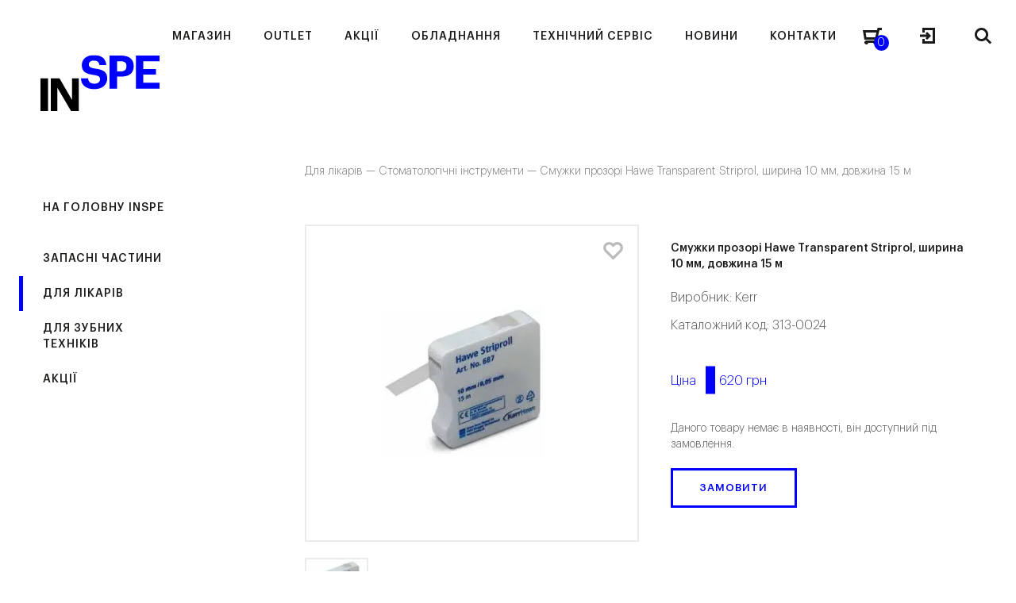

--- FILE ---
content_type: text/html; charset=UTF-8
request_url: https://inspe.ua/smuzhky-prozori-hawe-transparent-striprol-shyryna-10-mm-dovzhyna-15-m-11/
body_size: 33608
content:
<!DOCTYPE html>
<html dir="ltr" lang="uk" prefix="og: https://ogp.me/ns#" class="no-js">
<head><meta http-equiv="content-type" content="text/html; charset=utf-8" /><script>if(navigator.userAgent.match(/MSIE|Internet Explorer/i)||navigator.userAgent.match(/Trident\/7\..*?rv:11/i)){var href=document.location.href;if(!href.match(/[?&]nowprocket/)){if(href.indexOf("?")==-1){if(href.indexOf("#")==-1){document.location.href=href+"?nowprocket=1"}else{document.location.href=href.replace("#","?nowprocket=1#")}}else{if(href.indexOf("#")==-1){document.location.href=href+"&nowprocket=1"}else{document.location.href=href.replace("#","&nowprocket=1#")}}}}</script><script>(()=>{class RocketLazyLoadScripts{constructor(){this.v="1.2.6",this.triggerEvents=["keydown","mousedown","mousemove","touchmove","touchstart","touchend","wheel"],this.userEventHandler=this.t.bind(this),this.touchStartHandler=this.i.bind(this),this.touchMoveHandler=this.o.bind(this),this.touchEndHandler=this.h.bind(this),this.clickHandler=this.u.bind(this),this.interceptedClicks=[],this.interceptedClickListeners=[],this.l(this),window.addEventListener("pageshow",(t=>{this.persisted=t.persisted,this.everythingLoaded&&this.m()})),this.CSPIssue=sessionStorage.getItem("rocketCSPIssue"),document.addEventListener("securitypolicyviolation",(t=>{this.CSPIssue||"script-src-elem"!==t.violatedDirective||"data"!==t.blockedURI||(this.CSPIssue=!0,sessionStorage.setItem("rocketCSPIssue",!0))})),document.addEventListener("DOMContentLoaded",(()=>{this.k()})),this.delayedScripts={normal:[],async:[],defer:[]},this.trash=[],this.allJQueries=[]}p(t){document.hidden?t.t():(this.triggerEvents.forEach((e=>window.addEventListener(e,t.userEventHandler,{passive:!0}))),window.addEventListener("touchstart",t.touchStartHandler,{passive:!0}),window.addEventListener("mousedown",t.touchStartHandler),document.addEventListener("visibilitychange",t.userEventHandler))}_(){this.triggerEvents.forEach((t=>window.removeEventListener(t,this.userEventHandler,{passive:!0}))),document.removeEventListener("visibilitychange",this.userEventHandler)}i(t){"HTML"!==t.target.tagName&&(window.addEventListener("touchend",this.touchEndHandler),window.addEventListener("mouseup",this.touchEndHandler),window.addEventListener("touchmove",this.touchMoveHandler,{passive:!0}),window.addEventListener("mousemove",this.touchMoveHandler),t.target.addEventListener("click",this.clickHandler),this.L(t.target,!0),this.S(t.target,"onclick","rocket-onclick"),this.C())}o(t){window.removeEventListener("touchend",this.touchEndHandler),window.removeEventListener("mouseup",this.touchEndHandler),window.removeEventListener("touchmove",this.touchMoveHandler,{passive:!0}),window.removeEventListener("mousemove",this.touchMoveHandler),t.target.removeEventListener("click",this.clickHandler),this.L(t.target,!1),this.S(t.target,"rocket-onclick","onclick"),this.M()}h(){window.removeEventListener("touchend",this.touchEndHandler),window.removeEventListener("mouseup",this.touchEndHandler),window.removeEventListener("touchmove",this.touchMoveHandler,{passive:!0}),window.removeEventListener("mousemove",this.touchMoveHandler)}u(t){t.target.removeEventListener("click",this.clickHandler),this.L(t.target,!1),this.S(t.target,"rocket-onclick","onclick"),this.interceptedClicks.push(t),t.preventDefault(),t.stopPropagation(),t.stopImmediatePropagation(),this.M()}O(){window.removeEventListener("touchstart",this.touchStartHandler,{passive:!0}),window.removeEventListener("mousedown",this.touchStartHandler),this.interceptedClicks.forEach((t=>{t.target.dispatchEvent(new MouseEvent("click",{view:t.view,bubbles:!0,cancelable:!0}))}))}l(t){EventTarget.prototype.addEventListenerWPRocketBase=EventTarget.prototype.addEventListener,EventTarget.prototype.addEventListener=function(e,i,o){"click"!==e||t.windowLoaded||i===t.clickHandler||t.interceptedClickListeners.push({target:this,func:i,options:o}),(this||window).addEventListenerWPRocketBase(e,i,o)}}L(t,e){this.interceptedClickListeners.forEach((i=>{i.target===t&&(e?t.removeEventListener("click",i.func,i.options):t.addEventListener("click",i.func,i.options))})),t.parentNode!==document.documentElement&&this.L(t.parentNode,e)}D(){return new Promise((t=>{this.P?this.M=t:t()}))}C(){this.P=!0}M(){this.P=!1}S(t,e,i){t.hasAttribute&&t.hasAttribute(e)&&(event.target.setAttribute(i,event.target.getAttribute(e)),event.target.removeAttribute(e))}t(){this._(this),"loading"===document.readyState?document.addEventListener("DOMContentLoaded",this.R.bind(this)):this.R()}k(){let t=[];document.querySelectorAll("script[type=rocketlazyloadscript][data-rocket-src]").forEach((e=>{let i=e.getAttribute("data-rocket-src");if(i&&!i.startsWith("data:")){0===i.indexOf("//")&&(i=location.protocol+i);try{const o=new URL(i).origin;o!==location.origin&&t.push({src:o,crossOrigin:e.crossOrigin||"module"===e.getAttribute("data-rocket-type")})}catch(t){}}})),t=[...new Map(t.map((t=>[JSON.stringify(t),t]))).values()],this.T(t,"preconnect")}async R(){this.lastBreath=Date.now(),this.j(this),this.F(this),this.I(),this.W(),this.q(),await this.A(this.delayedScripts.normal),await this.A(this.delayedScripts.defer),await this.A(this.delayedScripts.async);try{await this.U(),await this.H(this),await this.J()}catch(t){console.error(t)}window.dispatchEvent(new Event("rocket-allScriptsLoaded")),this.everythingLoaded=!0,this.D().then((()=>{this.O()})),this.N()}W(){document.querySelectorAll("script[type=rocketlazyloadscript]").forEach((t=>{t.hasAttribute("data-rocket-src")?t.hasAttribute("async")&&!1!==t.async?this.delayedScripts.async.push(t):t.hasAttribute("defer")&&!1!==t.defer||"module"===t.getAttribute("data-rocket-type")?this.delayedScripts.defer.push(t):this.delayedScripts.normal.push(t):this.delayedScripts.normal.push(t)}))}async B(t){if(await this.G(),!0!==t.noModule||!("noModule"in HTMLScriptElement.prototype))return new Promise((e=>{let i;function o(){(i||t).setAttribute("data-rocket-status","executed"),e()}try{if(navigator.userAgent.indexOf("Firefox/")>0||""===navigator.vendor||this.CSPIssue)i=document.createElement("script"),[...t.attributes].forEach((t=>{let e=t.nodeName;"type"!==e&&("data-rocket-type"===e&&(e="type"),"data-rocket-src"===e&&(e="src"),i.setAttribute(e,t.nodeValue))})),t.text&&(i.text=t.text),i.hasAttribute("src")?(i.addEventListener("load",o),i.addEventListener("error",(function(){i.setAttribute("data-rocket-status","failed-network"),e()})),setTimeout((()=>{i.isConnected||e()}),1)):(i.text=t.text,o()),t.parentNode.replaceChild(i,t);else{const i=t.getAttribute("data-rocket-type"),s=t.getAttribute("data-rocket-src");i?(t.type=i,t.removeAttribute("data-rocket-type")):t.removeAttribute("type"),t.addEventListener("load",o),t.addEventListener("error",(i=>{this.CSPIssue&&i.target.src.startsWith("data:")?(console.log("WPRocket: data-uri blocked by CSP -> fallback"),t.removeAttribute("src"),this.B(t).then(e)):(t.setAttribute("data-rocket-status","failed-network"),e())})),s?(t.removeAttribute("data-rocket-src"),t.src=s):t.src="data:text/javascript;base64,"+window.btoa(unescape(encodeURIComponent(t.text)))}}catch(i){t.setAttribute("data-rocket-status","failed-transform"),e()}}));t.setAttribute("data-rocket-status","skipped")}async A(t){const e=t.shift();return e&&e.isConnected?(await this.B(e),this.A(t)):Promise.resolve()}q(){this.T([...this.delayedScripts.normal,...this.delayedScripts.defer,...this.delayedScripts.async],"preload")}T(t,e){var i=document.createDocumentFragment();t.forEach((t=>{const o=t.getAttribute&&t.getAttribute("data-rocket-src")||t.src;if(o&&!o.startsWith("data:")){const s=document.createElement("link");s.href=o,s.rel=e,"preconnect"!==e&&(s.as="script"),t.getAttribute&&"module"===t.getAttribute("data-rocket-type")&&(s.crossOrigin=!0),t.crossOrigin&&(s.crossOrigin=t.crossOrigin),t.integrity&&(s.integrity=t.integrity),i.appendChild(s),this.trash.push(s)}})),document.head.appendChild(i)}j(t){let e={};function i(i,o){return e[o].eventsToRewrite.indexOf(i)>=0&&!t.everythingLoaded?"rocket-"+i:i}function o(t,o){!function(t){e[t]||(e[t]={originalFunctions:{add:t.addEventListener,remove:t.removeEventListener},eventsToRewrite:[]},t.addEventListener=function(){arguments[0]=i(arguments[0],t),e[t].originalFunctions.add.apply(t,arguments)},t.removeEventListener=function(){arguments[0]=i(arguments[0],t),e[t].originalFunctions.remove.apply(t,arguments)})}(t),e[t].eventsToRewrite.push(o)}function s(e,i){let o=e[i];e[i]=null,Object.defineProperty(e,i,{get:()=>o||function(){},set(s){t.everythingLoaded?o=s:e["rocket"+i]=o=s}})}o(document,"DOMContentLoaded"),o(window,"DOMContentLoaded"),o(window,"load"),o(window,"pageshow"),o(document,"readystatechange"),s(document,"onreadystatechange"),s(window,"onload"),s(window,"onpageshow");try{Object.defineProperty(document,"readyState",{get:()=>t.rocketReadyState,set(e){t.rocketReadyState=e},configurable:!0}),document.readyState="loading"}catch(t){console.log("WPRocket DJE readyState conflict, bypassing")}}F(t){let e;function i(e){return t.everythingLoaded?e:e.split(" ").map((t=>"load"===t||0===t.indexOf("load.")?"rocket-jquery-load":t)).join(" ")}function o(o){function s(t){const e=o.fn[t];o.fn[t]=o.fn.init.prototype[t]=function(){return this[0]===window&&("string"==typeof arguments[0]||arguments[0]instanceof String?arguments[0]=i(arguments[0]):"object"==typeof arguments[0]&&Object.keys(arguments[0]).forEach((t=>{const e=arguments[0][t];delete arguments[0][t],arguments[0][i(t)]=e}))),e.apply(this,arguments),this}}o&&o.fn&&!t.allJQueries.includes(o)&&(o.fn.ready=o.fn.init.prototype.ready=function(e){return t.domReadyFired?e.bind(document)(o):document.addEventListener("rocket-DOMContentLoaded",(()=>e.bind(document)(o))),o([])},s("on"),s("one"),t.allJQueries.push(o)),e=o}o(window.jQuery),Object.defineProperty(window,"jQuery",{get:()=>e,set(t){o(t)}})}async H(t){const e=document.querySelector("script[data-webpack]");e&&(await async function(){return new Promise((t=>{e.addEventListener("load",t),e.addEventListener("error",t)}))}(),await t.K(),await t.H(t))}async U(){this.domReadyFired=!0;try{document.readyState="interactive"}catch(t){}await this.G(),document.dispatchEvent(new Event("rocket-readystatechange")),await this.G(),document.rocketonreadystatechange&&document.rocketonreadystatechange(),await this.G(),document.dispatchEvent(new Event("rocket-DOMContentLoaded")),await this.G(),window.dispatchEvent(new Event("rocket-DOMContentLoaded"))}async J(){try{document.readyState="complete"}catch(t){}await this.G(),document.dispatchEvent(new Event("rocket-readystatechange")),await this.G(),document.rocketonreadystatechange&&document.rocketonreadystatechange(),await this.G(),window.dispatchEvent(new Event("rocket-load")),await this.G(),window.rocketonload&&window.rocketonload(),await this.G(),this.allJQueries.forEach((t=>t(window).trigger("rocket-jquery-load"))),await this.G();const t=new Event("rocket-pageshow");t.persisted=this.persisted,window.dispatchEvent(t),await this.G(),window.rocketonpageshow&&window.rocketonpageshow({persisted:this.persisted}),this.windowLoaded=!0}m(){document.onreadystatechange&&document.onreadystatechange(),window.onload&&window.onload(),window.onpageshow&&window.onpageshow({persisted:this.persisted})}I(){const t=new Map;document.write=document.writeln=function(e){const i=document.currentScript;i||console.error("WPRocket unable to document.write this: "+e);const o=document.createRange(),s=i.parentElement;let n=t.get(i);void 0===n&&(n=i.nextSibling,t.set(i,n));const c=document.createDocumentFragment();o.setStart(c,0),c.appendChild(o.createContextualFragment(e)),s.insertBefore(c,n)}}async G(){Date.now()-this.lastBreath>45&&(await this.K(),this.lastBreath=Date.now())}async K(){return document.hidden?new Promise((t=>setTimeout(t))):new Promise((t=>requestAnimationFrame(t)))}N(){this.trash.forEach((t=>t.remove()))}static run(){const t=new RocketLazyLoadScripts;t.p(t)}}RocketLazyLoadScripts.run()})();</script>
	
    <meta name="format-detection" content="telephone=no" />
    <meta name="apple-mobile-web-app-capable" content="yes" />
    <!--<meta name="viewport" content="width=device-width, initial-scale=1, maximum-scale=1.0, user-scalable=no, minimal-ui"/>-->
	<meta name="viewport" content="width=device-width, initial-scale=1">
    
	<style>
		html:not(.mobile)::-webkit-scrollbar, html:not(.mobile) *::-webkit-scrollbar {width: 6px; height: 6px;}
		html:not(.mobile)::-webkit-scrollbar-track, html:not(.mobile) *::-webkit-scrollbar-track {background: rgba(0,0,0,.15); }
		html:not(.mobile)::-webkit-scrollbar-thumb, html:not(.mobile) *::-webkit-scrollbar-thumb {background: #9B9B9B; border-radius: 3px;}
		#loader-wrapper{position:fixed;left:0;top:-100px;right:0;bottom:-100px;background:#fff;z-index:120}
	</style>
    <link rel="shortcut icon" href="https://inspe.ua/wp-content/themes/inspe/img/favicon.ico" />

	<title>Смужки прозорі Hawe Transparent Striprol, ширина 10 мм, довжина 15 м - INSPE</title><link rel="preload" data-rocket-preload as="image" href="https://inspe.ua/wp-content/themes/inspe/img/logo-001.svg" fetchpriority="high">
	<style>img:is([sizes="auto" i], [sizes^="auto," i]) { contain-intrinsic-size: 3000px 1500px }</style>
	
		<!-- All in One SEO 4.8.2 - aioseo.com -->
	<meta name="robots" content="max-image-preview:large" />
	<link rel="canonical" href="https://inspe.ua/product/smuzhky-prozori-hawe-transparent-striprol-shyryna-10-mm-dovzhyna-15-m-11/" />
	<meta name="generator" content="All in One SEO (AIOSEO) 4.8.2" />
		<meta property="og:locale" content="uk_UA" />
		<meta property="og:site_name" content="INSPE -" />
		<meta property="og:type" content="article" />
		<meta property="og:title" content="Смужки прозорі Hawe Transparent Striprol, ширина 10 мм, довжина 15 м - INSPE" />
		<meta property="og:url" content="https://inspe.ua/product/smuzhky-prozori-hawe-transparent-striprol-shyryna-10-mm-dovzhyna-15-m-11/" />
		<meta property="article:published_time" content="2020-11-12T09:24:25+00:00" />
		<meta property="article:modified_time" content="2026-01-27T02:25:18+00:00" />
		<meta name="twitter:card" content="summary_large_image" />
		<meta name="twitter:title" content="Смужки прозорі Hawe Transparent Striprol, ширина 10 мм, довжина 15 м - INSPE" />
		<script type="application/ld+json" class="aioseo-schema">
			{"@context":"https:\/\/schema.org","@graph":[{"@type":"BreadcrumbList","@id":"https:\/\/inspe.ua\/product\/smuzhky-prozori-hawe-transparent-striprol-shyryna-10-mm-dovzhyna-15-m-11\/#breadcrumblist","itemListElement":[{"@type":"ListItem","@id":"https:\/\/inspe.ua\/#listItem","position":1,"name":"\u0413\u043e\u043b\u043e\u0432\u043d\u0430","item":"https:\/\/inspe.ua\/","nextItem":{"@type":"ListItem","@id":"https:\/\/inspe.ua\/product\/smuzhky-prozori-hawe-transparent-striprol-shyryna-10-mm-dovzhyna-15-m-11\/#listItem","name":"\u0421\u043c\u0443\u0436\u043a\u0438 \u043f\u0440\u043e\u0437\u043e\u0440\u0456 Hawe Transparent Striprol, \u0448\u0438\u0440\u0438\u043d\u0430 10 \u043c\u043c, \u0434\u043e\u0432\u0436\u0438\u043d\u0430 15 \u043c"}},{"@type":"ListItem","@id":"https:\/\/inspe.ua\/product\/smuzhky-prozori-hawe-transparent-striprol-shyryna-10-mm-dovzhyna-15-m-11\/#listItem","position":2,"name":"\u0421\u043c\u0443\u0436\u043a\u0438 \u043f\u0440\u043e\u0437\u043e\u0440\u0456 Hawe Transparent Striprol, \u0448\u0438\u0440\u0438\u043d\u0430 10 \u043c\u043c, \u0434\u043e\u0432\u0436\u0438\u043d\u0430 15 \u043c","previousItem":{"@type":"ListItem","@id":"https:\/\/inspe.ua\/#listItem","name":"\u0413\u043e\u043b\u043e\u0432\u043d\u0430"}}]},{"@type":"ItemPage","@id":"https:\/\/inspe.ua\/product\/smuzhky-prozori-hawe-transparent-striprol-shyryna-10-mm-dovzhyna-15-m-11\/#itempage","url":"https:\/\/inspe.ua\/product\/smuzhky-prozori-hawe-transparent-striprol-shyryna-10-mm-dovzhyna-15-m-11\/","name":"\u0421\u043c\u0443\u0436\u043a\u0438 \u043f\u0440\u043e\u0437\u043e\u0440\u0456 Hawe Transparent Striprol, \u0448\u0438\u0440\u0438\u043d\u0430 10 \u043c\u043c, \u0434\u043e\u0432\u0436\u0438\u043d\u0430 15 \u043c - INSPE","inLanguage":"uk","isPartOf":{"@id":"https:\/\/inspe.ua\/#website"},"breadcrumb":{"@id":"https:\/\/inspe.ua\/product\/smuzhky-prozori-hawe-transparent-striprol-shyryna-10-mm-dovzhyna-15-m-11\/#breadcrumblist"},"image":{"@type":"ImageObject","url":"https:\/\/inspe.ua\/wp-content\/uploads\/2020\/11\/313-0024-110.jpg","@id":"https:\/\/inspe.ua\/product\/smuzhky-prozori-hawe-transparent-striprol-shyryna-10-mm-dovzhyna-15-m-11\/#mainImage","width":225,"height":225},"primaryImageOfPage":{"@id":"https:\/\/inspe.ua\/product\/smuzhky-prozori-hawe-transparent-striprol-shyryna-10-mm-dovzhyna-15-m-11\/#mainImage"},"datePublished":"2020-11-12T11:24:25+02:00","dateModified":"2026-01-27T04:25:18+02:00"},{"@type":"Organization","@id":"https:\/\/inspe.ua\/#organization","name":"INSPE","url":"https:\/\/inspe.ua\/"},{"@type":"WebSite","@id":"https:\/\/inspe.ua\/#website","url":"https:\/\/inspe.ua\/","name":"INSPE","inLanguage":"uk","publisher":{"@id":"https:\/\/inspe.ua\/#organization"}}]}
		</script>
		<!-- All in One SEO -->


<!-- Google Tag Manager for WordPress by gtm4wp.com -->
<script data-cfasync="false" data-pagespeed-no-defer>
	var gtm4wp_datalayer_name = "dataLayer";
	var dataLayer = dataLayer || [];
	const gtm4wp_use_sku_instead = false;
	const gtm4wp_currency = 'UAH';
	const gtm4wp_product_per_impression = 10;
	const gtm4wp_clear_ecommerce = false;
</script>
<!-- End Google Tag Manager for WordPress by gtm4wp.com --><link rel="alternate" type="application/rss+xml" title="INSPE &raquo; Смужки прозорі Hawe Transparent Striprol, ширина 10 мм, довжина 15 м Канал коментарів" href="https://inspe.ua/product/smuzhky-prozori-hawe-transparent-striprol-shyryna-10-mm-dovzhyna-15-m-11/feed/" />
<style id='classic-theme-styles-inline-css' type='text/css'>
/*! This file is auto-generated */
.wp-block-button__link{color:#fff;background-color:#32373c;border-radius:9999px;box-shadow:none;text-decoration:none;padding:calc(.667em + 2px) calc(1.333em + 2px);font-size:1.125em}.wp-block-file__button{background:#32373c;color:#fff;text-decoration:none}
</style>
<style id='woocommerce-inline-inline-css' type='text/css'>
.woocommerce form .form-row .required { visibility: visible; }
</style>
<link data-minify="1" rel='stylesheet' id='brands-styles-css' href='https://inspe.ua/wp-content/cache/min/1/wp-content/plugins/woocommerce/assets/css/brands.css?ver=1768405936'  media='all' />
<link data-minify="1" rel='stylesheet' id='wp-style-css' href='https://inspe.ua/wp-content/cache/background-css/inspe.ua/wp-content/cache/min/1/wp-content/themes/inspe/style.css?ver=1768405936&wpr_t=1769754589'  media='all' />
<link rel='stylesheet' id='perfect-scrollbar-min-style-css' href='https://inspe.ua/wp-content/plugins/wc-brand/assets/css/perfect-scrollbar.min.css?ver=6.8.2'  media='all' />
<link data-minify="1" rel='stylesheet' id='jquery-ui-css-css' href='https://inspe.ua/wp-content/cache/background-css/inspe.ua/wp-content/cache/min/1/wp-content/plugins/wc-brand/assets/css/jquery-ui.css?ver=1768405936&wpr_t=1769754589'  media='all' />
<style id='rocket-lazyload-inline-css' type='text/css'>
.rll-youtube-player{position:relative;padding-bottom:56.23%;height:0;overflow:hidden;max-width:100%;}.rll-youtube-player:focus-within{outline: 2px solid currentColor;outline-offset: 5px;}.rll-youtube-player iframe{position:absolute;top:0;left:0;width:100%;height:100%;z-index:100;background:0 0}.rll-youtube-player img{bottom:0;display:block;left:0;margin:auto;max-width:100%;width:100%;position:absolute;right:0;top:0;border:none;height:auto;-webkit-transition:.4s all;-moz-transition:.4s all;transition:.4s all}.rll-youtube-player img:hover{-webkit-filter:brightness(75%)}.rll-youtube-player .play{height:100%;width:100%;left:0;top:0;position:absolute;background:var(--wpr-bg-31373697-cb74-4e6b-8972-84b3b8a0492a) no-repeat center;background-color: transparent !important;cursor:pointer;border:none;}
</style>
<script type="text/javascript" id="jquery-core-js-extra">
/* <![CDATA[ */
var inspeTrans = {"\u041f\u041e\u041c\u0418\u041b\u041a\u0410":"\u041f\u041e\u041c\u0418\u041b\u041a\u0410","\u041f\u043e\u043c\u0438\u043b\u043a\u0430 \u0441\u0435\u0440\u0432\u0435\u0440\u0443. \u0421\u043f\u0440\u043e\u0431\u0443\u0439\u0442\u0435 \u0449\u0435 \u0440\u0430\u0437.":"\u041f\u043e\u043c\u0438\u043b\u043a\u0430 \u0441\u0435\u0440\u0432\u0435\u0440\u0443. \u0421\u043f\u0440\u043e\u0431\u0443\u0439\u0442\u0435 \u0449\u0435 \u0440\u0430\u0437.","\u041f\u043e\u0440\u0443\u0448\u0435\u043d\u043d\u044f \u0431\u0435\u0437\u043f\u0435\u043a\u0438. \u0421\u043f\u0440\u043e\u0431\u0443\u0439\u0442\u0435 \u0449\u0435 \u0440\u0430\u0437.":"\u041f\u043e\u0440\u0443\u0448\u0435\u043d\u043d\u044f \u0431\u0435\u0437\u043f\u0435\u043a\u0438. \u0421\u043f\u0440\u043e\u0431\u0443\u0439\u0442\u0435 \u0449\u0435 \u0440\u0430\u0437.","\u041f\u041e\u0412\u0406\u0414\u041e\u041c\u041b\u0415\u041d\u041d\u042f":"\u041f\u041e\u0412\u0406\u0414\u041e\u041c\u041b\u0415\u041d\u041d\u042f","\u0412\u0441\u0456 \u0442\u0438\u043f\u0438 \u043e\u0431\u043b\u0430\u0434\u043d\u0430\u043d\u043d\u044f":"\u0412\u0441\u0456 \u0442\u0438\u043f\u0438 \u043e\u0431\u043b\u0430\u0434\u043d\u0430\u043d\u043d\u044f","\u0412\u0441\u0456 \u0432\u0438\u0440\u043e\u0431\u043d\u0438\u043a\u0438":"\u0412\u0441\u0456 \u0432\u0438\u0440\u043e\u0431\u043d\u0438\u043a\u0438","\u041f\u0435\u0440\u0435\u0433\u043b\u044f\u043d\u0443\u0442\u0438 \u0430\u0440\u0445\u0456\u0432 \u043f\u043e\u0434\u0456\u0439":"\u041f\u0435\u0440\u0435\u0433\u043b\u044f\u043d\u0443\u0442\u0438 \u0430\u0440\u0445\u0456\u0432 \u043f\u043e\u0434\u0456\u0439","\u0412\u0441\u0456 \u0437\u0430\u0445\u043e\u0434\u0438":"\u0412\u0441\u0456 \u0437\u0430\u0445\u043e\u0434\u0438","\u041f\u0435\u0440\u0435\u0433\u043b\u044f\u043d\u0443\u0442\u0438 \u043c\u0430\u0439\u0431\u0443\u0442\u043d\u0456 \u043f\u043e\u0434\u0456\u0457":"\u041f\u0435\u0440\u0435\u0433\u043b\u044f\u043d\u0443\u0442\u0438 \u043c\u0430\u0439\u0431\u0443\u0442\u043d\u0456 \u043f\u043e\u0434\u0456\u0457","\u0410\u0440\u0445\u0456\u0432 \u043f\u043e\u0434\u0456\u0439":"\u0410\u0440\u0445\u0456\u0432 \u043f\u043e\u0434\u0456\u0439","\u041a\u0430\u043b\u0435\u043d\u0434\u0430\u0440":"\u041a\u0430\u043b\u0435\u043d\u0434\u0430\u0440","\u041f\u043e\u043b\u0435 \u043e\u0431\u043e\u0432'\u044f\u0437\u043a\u043e\u0432\u0435 \u0434\u043b\u044f \u0437\u0430\u043f\u043e\u0432\u043d\u0435\u043d\u043d\u044f.":"\u041f\u043e\u043b\u0435 \u043e\u0431\u043e\u0432'\u044f\u0437\u043a\u043e\u0432\u0435 \u0434\u043b\u044f \u0437\u0430\u043f\u043e\u0432\u043d\u0435\u043d\u043d\u044f .","\u041d\u0435\u043a\u043e\u0440\u0435\u043a\u0442\u043d\u0430 \u0435\u043b\u0435\u043a\u0442\u0440\u043e\u043d\u043d\u0430 \u0430\u0434\u0440\u0435\u0441\u0430.":"\u041d\u0435\u043a\u043e\u0440\u0435\u043a\u0442\u043d\u0430 \u0435\u043b\u0435\u043a\u0442\u0440\u043e\u043d\u043d\u0430 \u0430\u0434\u0440\u0435\u0441\u0430.","\u041d\u0435\u043a\u043e\u0440\u0435\u043a\u0442\u043d\u0438\u0439 \u043d\u043e\u043c\u0435\u0440 \u0442\u0435\u043b\u0435\u0444\u043e\u043d\u0443.":"\u041d\u0435\u043a\u043e\u0440\u0435\u043a\u0442\u043d\u0438\u0439 \u043d\u043e\u043c\u0435\u0440 \u0442\u0435\u043b\u0435\u0444\u043e\u043d\u0443.","\u041f\u0430\u0440\u043e\u043b\u0456 \u043d\u0435 \u0441\u043f\u0456\u0432\u043f\u0430\u0434\u0430\u044e\u0442\u044c.":"\u041f\u0430\u0440\u043e\u043b\u0456 \u043d\u0435 \u0441\u043f\u0456\u0432\u043f\u0430\u0434\u0430\u044e\u0442\u044c.","\u0412\u0438 \u043f\u043e\u0432\u0438\u043d\u043d\u0456 \u043f\u0440\u0438\u0439\u043d\u044f\u0442\u0438 \u0443\u043c\u043e\u0432\u0438 \u0442\u0430 \u043f\u043e\u043b\u043e\u0436\u0435\u043d\u043d\u044f \u043f\u0435\u0440\u0435\u0434 \u0442\u0438\u043c, \u044f\u043a \u0432\u0456\u0434\u043f\u0440\u0430\u0432\u043b\u044f\u0442\u0438 \u0412\u0430\u0448\u0435 \u043f\u043e\u0432\u0456\u0434\u043e\u043c\u043b\u0435\u043d\u043d\u044f.":"\u0412\u0438 \u043f\u043e\u0432\u0438\u043d\u043d\u0456 \u043f\u0440\u0438\u0439\u043d\u044f\u0442\u0438 \u0443\u043c\u043e\u0432\u0438 \u0442\u0430 \u043f\u043e\u043b\u043e\u0436\u0435\u043d\u043d\u044f \u043f\u0435\u0440\u0435\u0434 \u0442\u0438\u043c, \u044f\u043a \u0432\u0456\u0434\u043f\u0440\u0430\u0432\u043b\u044f\u0442\u0438 \u0412\u0430\u0448\u0435 \u043f\u043e\u0432\u0456\u0434\u043e\u043c\u043b\u0435\u043d\u043d\u044f.","\u041e\u0431\u0435\u0440\u0456\u0442\u044c \u0434\u0435\u043f\u0430\u0440\u0442\u0430\u043c\u0435\u043d\u0442 *":"\u041e\u0431\u0435\u0440\u0456\u0442\u044c \u0434\u0435\u043f\u0430\u0440\u0442\u0430\u043c\u0435\u043d\u0442 *","\u041d\u0435\u0434\u0456\u043b\u044f":"\u041d\u0435\u0434\u0456\u043b\u044f","\u041f\u043e\u043d\u0435\u0434\u0456\u043b\u043e\u043a":"\u041f\u043e\u043d\u0435\u0434\u0456\u043b\u043e\u043a","\u0412\u0456\u0432\u0442\u043e\u0440\u043e\u043a":"\u0412\u0456\u0432\u0442\u043e\u0440\u043e\u043a","\u0421\u0435\u0440\u0435\u0434\u0430":"\u0421\u0435\u0440\u0435\u0434\u0430","\u0427\u0435\u0442\u0432\u0435\u0440":"\u0427\u0435\u0442\u0432\u0435\u0440","\u041f'\u044f\u0442\u043d\u0438\u0446\u044f":"\u041f'\u044f\u0442\u043d\u0438\u0446\u044f","\u0421\u0443\u0431\u043e\u0442\u0430":"\u0421\u0443\u0431\u043e\u0442\u0430","\u0421\u0456\u0447\u0435\u043d\u044c":"\u0421\u0456\u0447\u0435\u043d\u044c","\u041b\u044e\u0442\u0438\u0439":"\u041b\u044e\u0442\u0438\u0439","\u0411\u0435\u0440\u0435\u0437\u0435\u043d\u044c":"\u0411\u0435\u0440\u0435\u0437\u0435\u043d\u044c","\u041a\u0432\u0456\u0442\u0435\u043d\u044c":"\u041a\u0432\u0456\u0442\u0435\u043d\u044c","\u0422\u0440\u0430\u0432\u0435\u043d\u044c":"\u0422\u0440\u0430\u0432\u0435\u043d\u044c","\u0427\u0435\u0440\u0432\u0435\u043d\u044c":"\u0427\u0435\u0440\u0432\u0435\u043d\u044c","\u041b\u0438\u043f\u0435\u043d\u044c":"\u041b\u0438\u043f\u0435\u043d\u044c","\u0421\u0435\u0440\u043f\u0435\u043d\u044c":"\u0421\u0435\u0440\u043f\u0435\u043d\u044c","\u0412\u0435\u0440\u0435\u0441\u0435\u043d\u044c":"\u0412\u0435\u0440\u0435\u0441\u0435\u043d\u044c","\u0416\u043e\u0432\u0442\u0435\u043d\u044c":"\u0416\u043e\u0432\u0442\u0435\u043d\u044c","\u041b\u0438\u0441\u0442\u043e\u043f\u0430\u0434":"\u041b\u0438\u0441\u0442\u043e\u043f\u0430\u0434","\u0413\u0440\u0443\u0434\u0435\u043d\u044c":"\u0413\u0440\u0443\u0434\u0435\u043d\u044c","\u0412\u0421\u0406 \u0414\u0410\u0422\u0418":"\u0412\u0421\u0406 \u0414\u0410\u0422\u0418","\u041f\u043e\u0448\u0443\u043a (\u043c\u0456\u043d\u0456\u043c\u0443\u043c 3 \u0441\u0438\u043c\u0432\u043e\u043b\u0430)\u2026":"\u041f\u043e\u0448\u0443\u043a (\u043c\u0456\u043d\u0456\u043c\u0443\u043c 3 \u0441\u0438\u043c\u0432\u043e\u043b\u0430)\u2026"};
/* ]]> */
</script>
<script type="rocketlazyloadscript" data-rocket-src="https://inspe.ua/wp-includes/js/jquery/jquery.min.js?ver=3.7.1" id="jquery-core-js"></script>
<script type="rocketlazyloadscript" data-rocket-src="https://inspe.ua/wp-includes/js/jquery/jquery-migrate.min.js?ver=3.4.1" id="jquery-migrate-js" data-rocket-defer defer></script>
<script type="rocketlazyloadscript" data-rocket-src="https://inspe.ua/wp-content/plugins/woocommerce/assets/js/jquery-blockui/jquery.blockUI.min.js?ver=2.7.0-wc.10.3.4" id="wc-jquery-blockui-js" defer="defer" data-wp-strategy="defer"></script>
<script type="text/javascript" id="wc-add-to-cart-js-extra">
/* <![CDATA[ */
var wc_add_to_cart_params = {"ajax_url":"\/wp-admin\/admin-ajax.php","wc_ajax_url":"\/?wc-ajax=%%endpoint%%","i18n_view_cart":"\u041f\u0435\u0440\u0435\u0433\u043b\u044f\u043d\u0443\u0442\u0438 \u043a\u043e\u0448\u0438\u043a","cart_url":"https:\/\/inspe.ua\/checkout\/","is_cart":"","cart_redirect_after_add":"no"};
/* ]]> */
</script>
<script type="rocketlazyloadscript" data-rocket-src="https://inspe.ua/wp-content/plugins/woocommerce/assets/js/frontend/add-to-cart.min.js?ver=10.3.4" id="wc-add-to-cart-js" defer="defer" data-wp-strategy="defer"></script>
<script type="text/javascript" id="wc-single-product-js-extra">
/* <![CDATA[ */
var wc_single_product_params = {"i18n_required_rating_text":"\u0411\u0443\u0434\u044c \u043b\u0430\u0441\u043a\u0430, \u043e\u0446\u0456\u043d\u0456\u0442\u044c","i18n_rating_options":["1 of 5 stars","2 of 5 stars","3 of 5 stars","4 of 5 stars","5 of 5 stars"],"i18n_product_gallery_trigger_text":"View full-screen image gallery","review_rating_required":"no","flexslider":{"rtl":false,"animation":"slide","smoothHeight":true,"directionNav":false,"controlNav":"thumbnails","slideshow":false,"animationSpeed":500,"animationLoop":false,"allowOneSlide":false},"zoom_enabled":"","zoom_options":[],"photoswipe_enabled":"","photoswipe_options":{"shareEl":false,"closeOnScroll":false,"history":false,"hideAnimationDuration":0,"showAnimationDuration":0},"flexslider_enabled":""};
/* ]]> */
</script>
<script type="rocketlazyloadscript" data-rocket-src="https://inspe.ua/wp-content/plugins/woocommerce/assets/js/frontend/single-product.min.js?ver=10.3.4" id="wc-single-product-js" defer="defer" data-wp-strategy="defer"></script>
<script type="rocketlazyloadscript" data-rocket-src="https://inspe.ua/wp-content/plugins/woocommerce/assets/js/js-cookie/js.cookie.min.js?ver=2.1.4-wc.10.3.4" id="wc-js-cookie-js" defer="defer" data-wp-strategy="defer"></script>
<script type="text/javascript" id="woocommerce-js-extra">
/* <![CDATA[ */
var woocommerce_params = {"ajax_url":"\/wp-admin\/admin-ajax.php","wc_ajax_url":"\/?wc-ajax=%%endpoint%%","i18n_password_show":"Show password","i18n_password_hide":"Hide password"};
/* ]]> */
</script>
<script type="rocketlazyloadscript" data-rocket-src="https://inspe.ua/wp-content/plugins/woocommerce/assets/js/frontend/woocommerce.min.js?ver=10.3.4" id="woocommerce-js" defer="defer" data-wp-strategy="defer"></script>
<link rel="EditURI" type="application/rsd+xml" title="RSD" href="https://inspe.ua/xmlrpc.php?rsd" />
<meta name="generator" content="WordPress 6.8.2" />
<meta name="generator" content="WooCommerce 10.3.4" />
<script type="rocketlazyloadscript" data-minify="1" data-rocket-type="text/javascript" data-rocket-src="https://inspe.ua/wp-content/cache/min/1/wp-content/plugins/salesdrive/js/salesdrive.js?ver=1768405937" data-rocket-defer defer></script>
<script type="rocketlazyloadscript">document.createElement( "picture" );if(!window.HTMLPictureElement && document.addEventListener) {window.addEventListener("DOMContentLoaded", function() {var s = document.createElement("script");s.src = "https://inspe.ua/wp-content/plugins/webp-express/js/picturefill.min.js";document.body.appendChild(s);});}</script><link rel="alternate" hreflang="x-default" href="https://inspe.ua/smuzhky-prozori-hawe-transparent-striprol-shyryna-10-mm-dovzhyna-15-m-11/"/>
<link rel="alternate" hreflang="uk" href="https://inspe.ua/smuzhky-prozori-hawe-transparent-striprol-shyryna-10-mm-dovzhyna-15-m-11/"/>
<link rel="alternate" hreflang="ru-ru" href="https://inspe.ua/ru/smuzhky-prozori-hawe-transparent-striprol-shyryna-10-mm-dovzhyna-15-m-11/"/>

<!-- Google Tag Manager for WordPress by gtm4wp.com -->
<!-- GTM Container placement set to off -->
<script data-cfasync="false" data-pagespeed-no-defer>
	var dataLayer_content = {"pagePostType":"product","pagePostType2":"single-product","productRatingCounts":[],"productAverageRating":0,"productReviewCount":0,"productType":"simple","productIsVariable":0};
	dataLayer.push( dataLayer_content );
</script>
<script type="rocketlazyloadscript" data-cfasync="false" data-pagespeed-no-defer>
	console.warn && console.warn("[GTM4WP] Google Tag Manager container code placement set to OFF !!!");
	console.warn && console.warn("[GTM4WP] Data layer codes are active but GTM container must be loaded using custom coding !!!");
</script>
<!-- End Google Tag Manager for WordPress by gtm4wp.com --><style>.woocommerce-product-gallery{ opacity: 1 !important; }</style><link data-minify="1" href="https://inspe.ua/wp-content/cache/background-css/inspe.ua/wp-content/cache/min/1/wp-content/themes/inspe/css/style.css?ver=1768405937&wpr_t=1769754589" rel="stylesheet" type="text/css" /><meta property="og:image" content="https://inspe.ua/wp-content/uploads/2020/11/313-0024-110.jpg" /><meta property="og:description" content="Розмір і колір: ширина 10 мм, довжина 15 м Каталожний код: 313-0024 " />	<noscript><style>.woocommerce-product-gallery{ opacity: 1 !important; }</style></noscript>
			<style type="text/css" id="wp-custom-css">
			.hr-list-link .number-item {
	display:none;
}		</style>
		<noscript><style id="rocket-lazyload-nojs-css">.rll-youtube-player, [data-lazy-src]{display:none !important;}</style></noscript>	<!-- Google Tag Manager -->
	<script type="rocketlazyloadscript">(function(w,d,s,l,i){w[l]=w[l]||[];w[l].push({'gtm.start':
	new Date().getTime(),event:'gtm.js'});var f=d.getElementsByTagName(s)[0],
	j=d.createElement(s),dl=l!='dataLayer'?'&l='+l:'';j.async=true;j.src=
	'https://www.googletagmanager.com/gtm.js?id='+i+dl;f.parentNode.insertBefore(j,f);
	})(window,document,'script','dataLayer','GTM-NBTSP38');</script>
	<!-- End Google Tag Manager -->

    <script type="rocketlazyloadscript">
        (function(i,s,o,g,r,a,m){
                i["esSdk"] = r;
                i[r] = i[r] || function() {
                    (i[r].q = i[r].q || []).push(arguments)
                }, a=s.createElement(o), m=s.getElementsByTagName(o)[0]; a.async=1; a.src=g;
                m.parentNode.insertBefore(a,m)}
        ) (window, document, "script", "https://esputnik.com/scripts/v1/public/scripts?apiKey=eyJhbGciOiJSUzI1NiJ9.[base64].ccmsYR8k_NBGGDwQdnYzf9f7nm87LGX7iysS6BSVuimkeyil-g0xPGjUjc6XbLtDQOwc3cEKGdW-N-JkAXd0lQ&domain=FACACD94-C594-478C-B0BA-F37E282E1AF4", "es");
        es("pushOn");
    </script>
<style id="wpr-lazyload-bg-container"></style><style id="wpr-lazyload-bg-exclusion">input.product-brand-search{--wpr-bg-83595206-c430-4631-8120-628fd32bf53a: url('https://inspe.ua/wp-content/themes/inspe/img/search.svg');}.cherry-search__field.search-field[type=search]{--wpr-bg-c05f088f-71d9-4c0d-8335-3f3ed3a83b01: url('https://inspe.ua/wp-content/themes/inspe/img/search.svg');}.wishimg{--wpr-bg-b522f450-807b-4436-b5f5-5f4186a07601: url('https://inspe.ua/wp-content/themes/inspe/img/heart-grey.svg');}</style>
<noscript>
<style id="wpr-lazyload-bg-nostyle">.ball-spin-fade-loader{--wpr-bg-1e029012-d8f2-4bd8-8b99-f08cd587d080: url('https://inspe.ua/wp-content/themes/inspe/img/pre-loader.gif');}.h1.img_dark a{--wpr-bg-94b7f2ad-cf27-4603-a7c7-fee6ce3e3521: url('https://inspe.ua/wp-content/themes/inspe/img/img_dark.png');}.h1.light.img_light a{--wpr-bg-eae1d453-b7ac-4a48-ae03-b2c5f45239b9: url('https://inspe.ua/wp-content/themes/inspe/img/img_light.png');}.products-ajax-loader .ajax_loader{--wpr-bg-f59b461b-5803-4e3a-b587-8a687a10d0a7: url('https://inspe.ua/wp-content/themes/inspe/img/pre-loader.gif');}.sale-from-popup .popup-container{--wpr-bg-15c02661-400c-4d23-b0f4-b6ded542a031: url('https://inspe.ua/wp-content/uploads/2025/11/photo_2025-11-26_11-22-14.jpg');}.woocommerce-checkout .left_decor::before{--wpr-bg-2f2679b9-dfae-4f30-a270-65ba75e4bb47: url('https://inspe.ua/wp-content/themes/inspe/img/left-decor.png');}.ui-widget-content{--wpr-bg-23768865-457d-4c41-b61a-cc6a308f55ab: url('https://inspe.ua/wp-content/plugins/wc-brand/assets/css/images/ui-bg_flat_75_ffffff_40x100.png');}.ui-widget-header{--wpr-bg-f2196181-f7bb-44f0-bd8f-4eabd3e6cf83: url('https://inspe.ua/wp-content/plugins/wc-brand/assets/css/images/ui-bg_highlight-soft_75_cccccc_1x100.png');}.ui-state-default,.ui-widget-content .ui-state-default,.ui-widget-header .ui-state-default{--wpr-bg-b17732d4-2c6f-4d5b-b8c2-0a1eecfae1ba: url('https://inspe.ua/wp-content/plugins/wc-brand/assets/css/images/ui-bg_glass_75_e6e6e6_1x400.png');}.ui-state-focus,.ui-state-hover,.ui-widget-content .ui-state-focus,.ui-widget-content .ui-state-hover,.ui-widget-header .ui-state-focus,.ui-widget-header .ui-state-hover{--wpr-bg-70b7e78a-a738-4ff5-a739-ee3ca6a14cc6: url('https://inspe.ua/wp-content/plugins/wc-brand/assets/css/images/ui-bg_glass_75_dadada_1x400.png');}.ui-state-active,.ui-widget-content .ui-state-active,.ui-widget-header .ui-state-active{--wpr-bg-293d6bd3-a77b-4f90-ba08-a65f7b78f5ce: url('https://inspe.ua/wp-content/plugins/wc-brand/assets/css/images/ui-bg_glass_65_ffffff_1x400.png');}.ui-state-highlight,.ui-widget-content .ui-state-highlight,.ui-widget-header .ui-state-highlight{--wpr-bg-474f6ea0-7d2e-4124-8e50-7913e09e306f: url('https://inspe.ua/wp-content/plugins/wc-brand/assets/css/images/ui-bg_glass_55_fbf9ee_1x400.png');}.ui-state-error,.ui-widget-content .ui-state-error,.ui-widget-header .ui-state-error{--wpr-bg-f3136181-45d2-4d6e-9b2c-3a2910b74df2: url('https://inspe.ua/wp-content/plugins/wc-brand/assets/css/images/ui-bg_glass_95_fef1ec_1x400.png');}.ui-widget-overlay,.ui-widget-shadow{--wpr-bg-e1adfb59-fcb5-4427-bff8-18e51f27d04a: url('https://inspe.ua/wp-content/plugins/wc-brand/assets/css/images/ui-bg_flat_0_aaaaaa_40x100.png');}.ui-icon,.ui-widget-content .ui-icon,.ui-widget-header .ui-icon{--wpr-bg-3aea5b91-8ff9-4432-96fe-6a261c257eb9: url('https://inspe.ua/wp-content/plugins/wc-brand/assets/css/images/ui-icons_222222_256x240.png');}.ui-state-default .ui-icon{--wpr-bg-4271465d-1f34-4bb3-b31c-859dd9b6003e: url('https://inspe.ua/wp-content/plugins/wc-brand/assets/css/images/ui-icons_888888_256x240.png');}.ui-state-active .ui-icon,.ui-state-focus .ui-icon,.ui-state-hover .ui-icon{--wpr-bg-de7ef56d-d8f4-44af-b112-714b867bf5fa: url('https://inspe.ua/wp-content/plugins/wc-brand/assets/css/images/ui-icons_454545_256x240.png');}.ui-state-highlight .ui-icon{--wpr-bg-9358dbfb-8349-444a-bada-15eeb778e494: url('https://inspe.ua/wp-content/plugins/wc-brand/assets/css/images/ui-icons_2e83ff_256x240.png');}.ui-state-error .ui-icon,.ui-state-error-text .ui-icon{--wpr-bg-2ddbd6c7-f7fb-48de-aaef-93cc747bd7d5: url('https://inspe.ua/wp-content/plugins/wc-brand/assets/css/images/ui-icons_cd0a0a_256x240.png');}.sa ul li:before{--wpr-bg-b1cf4d20-3533-485e-9d6e-2b7b7681b3be: url('https://inspe.ua/wp-content/themes/inspe/img/icon-20.png');}.button-close{--wpr-bg-7d264a1a-6375-493c-ac75-415f312e270c: url('https://inspe.ua/wp-content/themes/inspe/img/close.svg');}.checkbox-entry i:before{--wpr-bg-153a2cb2-c84a-47ea-a5d6-e5ebbb7567d3: url('https://inspe.ua/wp-content/themes/inspe/img/checkbox%20on.svg');}i:before{--wpr-bg-c37a23a8-4e09-4e85-b547-34ccef5664d1: url('https://inspe.ua/wp-content/themes/inspe/img/checkbox%20on.svg');}.ajax_loader2{--wpr-bg-ca4d22da-6ce8-4313-b52b-4314dc2ccb1e: url('https://inspe.ua/wp-content/themes/inspe/img/loader.svg');}.wishimg.wish-active{--wpr-bg-1a386c63-03ee-4f7e-8fa5-bfc402bf30aa: url('https://inspe.ua/wp-content/themes/inspe/img/heart-green.svg');}.roulette:after{--wpr-bg-9192b621-3dbc-4deb-857b-80025cf1ee0c: url('https://inspe.ua/wp-content/themes/inspe/img/roulette-top.svg');}.roulette:before{--wpr-bg-59e06b64-87aa-47c8-b209-61842aabb2f9: url('https://inspe.ua/wp-content/themes/inspe/img/roulette-arrow.svg');}.roulette .roulette-circle:after{--wpr-bg-0b26482b-fd8c-4f34-9e6d-16b4d50d5274: url('https://inspe.ua/wp-content/themes/inspe/img/roulete_new_2025.png');}.SumoSelect>.CaptionCont>label>i{--wpr-bg-77ab1998-c117-48c8-99f5-9d409c897414: url('https://inspe.ua/wp-content/themes/inspe/img/right_arrow-small.svg');}.button-close:not(.close-nav-wrap):hover{--wpr-bg-ae8a3c11-80f8-48b2-88c6-e500dbf6af81: url('https://inspe.ua/wp-content/themes/inspe/img/close-white.svg');}.calendar-wrapper .month-next,.calendar-wrapper .month-prev{--wpr-bg-98282d24-5ede-459f-9dcc-c5432b98b523: url('https://inspe.ua/wp-content/themes/inspe/img/right_arrow-small.svg');}.calendar-wrapper .month-next:hover,.calendar-wrapper .month-prev:hover{--wpr-bg-3b2ab85d-2856-4e44-ae6d-7f5d0a7eddba: url('https://inspe.ua/wp-content/themes/inspe/img/right_arrow-small2.svg');}.sub-cat-link ul li:before{--wpr-bg-9843d1d1-67dc-4594-a9f7-474558e5af7e: url('https://inspe.ua/wp-content/themes/inspe/img/left-arrow.svg');}.sub-cat-link ul li:hover:before{--wpr-bg-db0986a7-2197-4998-9d4a-8e5bc28e5b92: url('https://inspe.ua/wp-content/themes/inspe/img/left-arrow-2.svg');}.tab-nav-link:before{--wpr-bg-929301e6-e560-4350-b609-47e31768aea6: url('https://inspe.ua/wp-content/themes/inspe/img/left-arrow.svg');}.tab-nav-link:hover:before{--wpr-bg-83842eea-5433-4b9a-9efb-48be726eb8bf: url('https://inspe.ua/wp-content/themes/inspe/img/left-arrow-2.svg');}.open-f span:before{--wpr-bg-df688bf1-402e-4bb9-81d0-840a906e9a76: url('https://inspe.ua/wp-content/themes/inspe/img/right_arrow-small.svg');}.eq-title span:before{--wpr-bg-8792fc8b-f2ed-466a-989b-5316cf044725: url('https://inspe.ua/wp-content/themes/inspe/img/right_arrow-small.svg');}.eq-dropdown-list ul li:before{--wpr-bg-144ba7ac-1fbe-4d1f-b32d-c3b67d9865a5: url('https://inspe.ua/wp-content/themes/inspe/img/left-arrow.svg');}.eq-dropdown-list ul li:hover:before{--wpr-bg-f26922b2-ce89-4e84-9b1a-c6447e18ef6e: url('https://inspe.ua/wp-content/themes/inspe/img/left-arrow-2.svg');}.open-child span:before{--wpr-bg-37499dd4-a2b4-4c22-af5b-20eef2999c65: url('https://inspe.ua/wp-content/themes/inspe/img/right_arrow-small.svg');}.percent-1{--wpr-bg-da329390-b6bf-4e11-a8a3-2f70813e7282: url('https://inspe.ua/wp-content/themes/inspe/img/percent-1.png');}.percent-2{--wpr-bg-8a9451f3-f7c5-4409-97ac-50b55144136b: url('https://inspe.ua/wp-content/themes/inspe/img/percent-2.png');}.rll-youtube-player .play{--wpr-bg-31373697-cb74-4e6b-8972-84b3b8a0492a: url('https://inspe.ua/wp-content/plugins/wp-rocket/assets/img/youtube.png');}</style>
</noscript>
<script type="application/javascript">const rocket_pairs = [{"selector":".ball-spin-fade-loader","style":".ball-spin-fade-loader{--wpr-bg-1e029012-d8f2-4bd8-8b99-f08cd587d080: url('https:\/\/inspe.ua\/wp-content\/themes\/inspe\/img\/pre-loader.gif');}","hash":"1e029012-d8f2-4bd8-8b99-f08cd587d080","url":"https:\/\/inspe.ua\/wp-content\/themes\/inspe\/img\/pre-loader.gif"},{"selector":".h1.img_dark a","style":".h1.img_dark a{--wpr-bg-94b7f2ad-cf27-4603-a7c7-fee6ce3e3521: url('https:\/\/inspe.ua\/wp-content\/themes\/inspe\/img\/img_dark.png');}","hash":"94b7f2ad-cf27-4603-a7c7-fee6ce3e3521","url":"https:\/\/inspe.ua\/wp-content\/themes\/inspe\/img\/img_dark.png"},{"selector":".h1.light.img_light a","style":".h1.light.img_light a{--wpr-bg-eae1d453-b7ac-4a48-ae03-b2c5f45239b9: url('https:\/\/inspe.ua\/wp-content\/themes\/inspe\/img\/img_light.png');}","hash":"eae1d453-b7ac-4a48-ae03-b2c5f45239b9","url":"https:\/\/inspe.ua\/wp-content\/themes\/inspe\/img\/img_light.png"},{"selector":".products-ajax-loader .ajax_loader","style":".products-ajax-loader .ajax_loader{--wpr-bg-f59b461b-5803-4e3a-b587-8a687a10d0a7: url('https:\/\/inspe.ua\/wp-content\/themes\/inspe\/img\/pre-loader.gif');}","hash":"f59b461b-5803-4e3a-b587-8a687a10d0a7","url":"https:\/\/inspe.ua\/wp-content\/themes\/inspe\/img\/pre-loader.gif"},{"selector":".sale-from-popup .popup-container","style":".sale-from-popup .popup-container{--wpr-bg-15c02661-400c-4d23-b0f4-b6ded542a031: url('https:\/\/inspe.ua\/wp-content\/uploads\/2025\/11\/photo_2025-11-26_11-22-14.jpg');}","hash":"15c02661-400c-4d23-b0f4-b6ded542a031","url":"https:\/\/inspe.ua\/wp-content\/uploads\/2025\/11\/photo_2025-11-26_11-22-14.jpg"},{"selector":".woocommerce-checkout .left_decor","style":".woocommerce-checkout .left_decor::before{--wpr-bg-2f2679b9-dfae-4f30-a270-65ba75e4bb47: url('https:\/\/inspe.ua\/wp-content\/themes\/inspe\/img\/left-decor.png');}","hash":"2f2679b9-dfae-4f30-a270-65ba75e4bb47","url":"https:\/\/inspe.ua\/wp-content\/themes\/inspe\/img\/left-decor.png"},{"selector":".ui-widget-content","style":".ui-widget-content{--wpr-bg-23768865-457d-4c41-b61a-cc6a308f55ab: url('https:\/\/inspe.ua\/wp-content\/plugins\/wc-brand\/assets\/css\/images\/ui-bg_flat_75_ffffff_40x100.png');}","hash":"23768865-457d-4c41-b61a-cc6a308f55ab","url":"https:\/\/inspe.ua\/wp-content\/plugins\/wc-brand\/assets\/css\/images\/ui-bg_flat_75_ffffff_40x100.png"},{"selector":".ui-widget-header","style":".ui-widget-header{--wpr-bg-f2196181-f7bb-44f0-bd8f-4eabd3e6cf83: url('https:\/\/inspe.ua\/wp-content\/plugins\/wc-brand\/assets\/css\/images\/ui-bg_highlight-soft_75_cccccc_1x100.png');}","hash":"f2196181-f7bb-44f0-bd8f-4eabd3e6cf83","url":"https:\/\/inspe.ua\/wp-content\/plugins\/wc-brand\/assets\/css\/images\/ui-bg_highlight-soft_75_cccccc_1x100.png"},{"selector":".ui-state-default,.ui-widget-content .ui-state-default,.ui-widget-header .ui-state-default","style":".ui-state-default,.ui-widget-content .ui-state-default,.ui-widget-header .ui-state-default{--wpr-bg-b17732d4-2c6f-4d5b-b8c2-0a1eecfae1ba: url('https:\/\/inspe.ua\/wp-content\/plugins\/wc-brand\/assets\/css\/images\/ui-bg_glass_75_e6e6e6_1x400.png');}","hash":"b17732d4-2c6f-4d5b-b8c2-0a1eecfae1ba","url":"https:\/\/inspe.ua\/wp-content\/plugins\/wc-brand\/assets\/css\/images\/ui-bg_glass_75_e6e6e6_1x400.png"},{"selector":".ui-state-focus,.ui-state-hover,.ui-widget-content .ui-state-focus,.ui-widget-content .ui-state-hover,.ui-widget-header .ui-state-focus,.ui-widget-header .ui-state-hover","style":".ui-state-focus,.ui-state-hover,.ui-widget-content .ui-state-focus,.ui-widget-content .ui-state-hover,.ui-widget-header .ui-state-focus,.ui-widget-header .ui-state-hover{--wpr-bg-70b7e78a-a738-4ff5-a739-ee3ca6a14cc6: url('https:\/\/inspe.ua\/wp-content\/plugins\/wc-brand\/assets\/css\/images\/ui-bg_glass_75_dadada_1x400.png');}","hash":"70b7e78a-a738-4ff5-a739-ee3ca6a14cc6","url":"https:\/\/inspe.ua\/wp-content\/plugins\/wc-brand\/assets\/css\/images\/ui-bg_glass_75_dadada_1x400.png"},{"selector":".ui-state-active,.ui-widget-content .ui-state-active,.ui-widget-header .ui-state-active","style":".ui-state-active,.ui-widget-content .ui-state-active,.ui-widget-header .ui-state-active{--wpr-bg-293d6bd3-a77b-4f90-ba08-a65f7b78f5ce: url('https:\/\/inspe.ua\/wp-content\/plugins\/wc-brand\/assets\/css\/images\/ui-bg_glass_65_ffffff_1x400.png');}","hash":"293d6bd3-a77b-4f90-ba08-a65f7b78f5ce","url":"https:\/\/inspe.ua\/wp-content\/plugins\/wc-brand\/assets\/css\/images\/ui-bg_glass_65_ffffff_1x400.png"},{"selector":".ui-state-highlight,.ui-widget-content .ui-state-highlight,.ui-widget-header .ui-state-highlight","style":".ui-state-highlight,.ui-widget-content .ui-state-highlight,.ui-widget-header .ui-state-highlight{--wpr-bg-474f6ea0-7d2e-4124-8e50-7913e09e306f: url('https:\/\/inspe.ua\/wp-content\/plugins\/wc-brand\/assets\/css\/images\/ui-bg_glass_55_fbf9ee_1x400.png');}","hash":"474f6ea0-7d2e-4124-8e50-7913e09e306f","url":"https:\/\/inspe.ua\/wp-content\/plugins\/wc-brand\/assets\/css\/images\/ui-bg_glass_55_fbf9ee_1x400.png"},{"selector":".ui-state-error,.ui-widget-content .ui-state-error,.ui-widget-header .ui-state-error","style":".ui-state-error,.ui-widget-content .ui-state-error,.ui-widget-header .ui-state-error{--wpr-bg-f3136181-45d2-4d6e-9b2c-3a2910b74df2: url('https:\/\/inspe.ua\/wp-content\/plugins\/wc-brand\/assets\/css\/images\/ui-bg_glass_95_fef1ec_1x400.png');}","hash":"f3136181-45d2-4d6e-9b2c-3a2910b74df2","url":"https:\/\/inspe.ua\/wp-content\/plugins\/wc-brand\/assets\/css\/images\/ui-bg_glass_95_fef1ec_1x400.png"},{"selector":".ui-widget-overlay,.ui-widget-shadow","style":".ui-widget-overlay,.ui-widget-shadow{--wpr-bg-e1adfb59-fcb5-4427-bff8-18e51f27d04a: url('https:\/\/inspe.ua\/wp-content\/plugins\/wc-brand\/assets\/css\/images\/ui-bg_flat_0_aaaaaa_40x100.png');}","hash":"e1adfb59-fcb5-4427-bff8-18e51f27d04a","url":"https:\/\/inspe.ua\/wp-content\/plugins\/wc-brand\/assets\/css\/images\/ui-bg_flat_0_aaaaaa_40x100.png"},{"selector":".ui-icon,.ui-widget-content .ui-icon,.ui-widget-header .ui-icon","style":".ui-icon,.ui-widget-content .ui-icon,.ui-widget-header .ui-icon{--wpr-bg-3aea5b91-8ff9-4432-96fe-6a261c257eb9: url('https:\/\/inspe.ua\/wp-content\/plugins\/wc-brand\/assets\/css\/images\/ui-icons_222222_256x240.png');}","hash":"3aea5b91-8ff9-4432-96fe-6a261c257eb9","url":"https:\/\/inspe.ua\/wp-content\/plugins\/wc-brand\/assets\/css\/images\/ui-icons_222222_256x240.png"},{"selector":".ui-state-default .ui-icon","style":".ui-state-default .ui-icon{--wpr-bg-4271465d-1f34-4bb3-b31c-859dd9b6003e: url('https:\/\/inspe.ua\/wp-content\/plugins\/wc-brand\/assets\/css\/images\/ui-icons_888888_256x240.png');}","hash":"4271465d-1f34-4bb3-b31c-859dd9b6003e","url":"https:\/\/inspe.ua\/wp-content\/plugins\/wc-brand\/assets\/css\/images\/ui-icons_888888_256x240.png"},{"selector":".ui-state-active .ui-icon,.ui-state-focus .ui-icon,.ui-state-hover .ui-icon","style":".ui-state-active .ui-icon,.ui-state-focus .ui-icon,.ui-state-hover .ui-icon{--wpr-bg-de7ef56d-d8f4-44af-b112-714b867bf5fa: url('https:\/\/inspe.ua\/wp-content\/plugins\/wc-brand\/assets\/css\/images\/ui-icons_454545_256x240.png');}","hash":"de7ef56d-d8f4-44af-b112-714b867bf5fa","url":"https:\/\/inspe.ua\/wp-content\/plugins\/wc-brand\/assets\/css\/images\/ui-icons_454545_256x240.png"},{"selector":".ui-state-highlight .ui-icon","style":".ui-state-highlight .ui-icon{--wpr-bg-9358dbfb-8349-444a-bada-15eeb778e494: url('https:\/\/inspe.ua\/wp-content\/plugins\/wc-brand\/assets\/css\/images\/ui-icons_2e83ff_256x240.png');}","hash":"9358dbfb-8349-444a-bada-15eeb778e494","url":"https:\/\/inspe.ua\/wp-content\/plugins\/wc-brand\/assets\/css\/images\/ui-icons_2e83ff_256x240.png"},{"selector":".ui-state-error .ui-icon,.ui-state-error-text .ui-icon","style":".ui-state-error .ui-icon,.ui-state-error-text .ui-icon{--wpr-bg-2ddbd6c7-f7fb-48de-aaef-93cc747bd7d5: url('https:\/\/inspe.ua\/wp-content\/plugins\/wc-brand\/assets\/css\/images\/ui-icons_cd0a0a_256x240.png');}","hash":"2ddbd6c7-f7fb-48de-aaef-93cc747bd7d5","url":"https:\/\/inspe.ua\/wp-content\/plugins\/wc-brand\/assets\/css\/images\/ui-icons_cd0a0a_256x240.png"},{"selector":".sa ul li","style":".sa ul li:before{--wpr-bg-b1cf4d20-3533-485e-9d6e-2b7b7681b3be: url('https:\/\/inspe.ua\/wp-content\/themes\/inspe\/img\/icon-20.png');}","hash":"b1cf4d20-3533-485e-9d6e-2b7b7681b3be","url":"https:\/\/inspe.ua\/wp-content\/themes\/inspe\/img\/icon-20.png"},{"selector":".button-close","style":".button-close{--wpr-bg-7d264a1a-6375-493c-ac75-415f312e270c: url('https:\/\/inspe.ua\/wp-content\/themes\/inspe\/img\/close.svg');}","hash":"7d264a1a-6375-493c-ac75-415f312e270c","url":"https:\/\/inspe.ua\/wp-content\/themes\/inspe\/img\/close.svg"},{"selector":".checkbox-entry i","style":".checkbox-entry i:before{--wpr-bg-153a2cb2-c84a-47ea-a5d6-e5ebbb7567d3: url('https:\/\/inspe.ua\/wp-content\/themes\/inspe\/img\/checkbox%20on.svg');}","hash":"153a2cb2-c84a-47ea-a5d6-e5ebbb7567d3","url":"https:\/\/inspe.ua\/wp-content\/themes\/inspe\/img\/checkbox%20on.svg"},{"selector":"i","style":"i:before{--wpr-bg-c37a23a8-4e09-4e85-b547-34ccef5664d1: url('https:\/\/inspe.ua\/wp-content\/themes\/inspe\/img\/checkbox%20on.svg');}","hash":"c37a23a8-4e09-4e85-b547-34ccef5664d1","url":"https:\/\/inspe.ua\/wp-content\/themes\/inspe\/img\/checkbox%20on.svg"},{"selector":".ajax_loader2","style":".ajax_loader2{--wpr-bg-ca4d22da-6ce8-4313-b52b-4314dc2ccb1e: url('https:\/\/inspe.ua\/wp-content\/themes\/inspe\/img\/loader.svg');}","hash":"ca4d22da-6ce8-4313-b52b-4314dc2ccb1e","url":"https:\/\/inspe.ua\/wp-content\/themes\/inspe\/img\/loader.svg"},{"selector":".wishimg.wish-active","style":".wishimg.wish-active{--wpr-bg-1a386c63-03ee-4f7e-8fa5-bfc402bf30aa: url('https:\/\/inspe.ua\/wp-content\/themes\/inspe\/img\/heart-green.svg');}","hash":"1a386c63-03ee-4f7e-8fa5-bfc402bf30aa","url":"https:\/\/inspe.ua\/wp-content\/themes\/inspe\/img\/heart-green.svg"},{"selector":".roulette","style":".roulette:after{--wpr-bg-9192b621-3dbc-4deb-857b-80025cf1ee0c: url('https:\/\/inspe.ua\/wp-content\/themes\/inspe\/img\/roulette-top.svg');}","hash":"9192b621-3dbc-4deb-857b-80025cf1ee0c","url":"https:\/\/inspe.ua\/wp-content\/themes\/inspe\/img\/roulette-top.svg"},{"selector":".roulette","style":".roulette:before{--wpr-bg-59e06b64-87aa-47c8-b209-61842aabb2f9: url('https:\/\/inspe.ua\/wp-content\/themes\/inspe\/img\/roulette-arrow.svg');}","hash":"59e06b64-87aa-47c8-b209-61842aabb2f9","url":"https:\/\/inspe.ua\/wp-content\/themes\/inspe\/img\/roulette-arrow.svg"},{"selector":".roulette .roulette-circle","style":".roulette .roulette-circle:after{--wpr-bg-0b26482b-fd8c-4f34-9e6d-16b4d50d5274: url('https:\/\/inspe.ua\/wp-content\/themes\/inspe\/img\/roulete_new_2025.png');}","hash":"0b26482b-fd8c-4f34-9e6d-16b4d50d5274","url":"https:\/\/inspe.ua\/wp-content\/themes\/inspe\/img\/roulete_new_2025.png"},{"selector":".SumoSelect>.CaptionCont>label>i","style":".SumoSelect>.CaptionCont>label>i{--wpr-bg-77ab1998-c117-48c8-99f5-9d409c897414: url('https:\/\/inspe.ua\/wp-content\/themes\/inspe\/img\/right_arrow-small.svg');}","hash":"77ab1998-c117-48c8-99f5-9d409c897414","url":"https:\/\/inspe.ua\/wp-content\/themes\/inspe\/img\/right_arrow-small.svg"},{"selector":".button-close:not(.close-nav-wrap)","style":".button-close:not(.close-nav-wrap):hover{--wpr-bg-ae8a3c11-80f8-48b2-88c6-e500dbf6af81: url('https:\/\/inspe.ua\/wp-content\/themes\/inspe\/img\/close-white.svg');}","hash":"ae8a3c11-80f8-48b2-88c6-e500dbf6af81","url":"https:\/\/inspe.ua\/wp-content\/themes\/inspe\/img\/close-white.svg"},{"selector":".calendar-wrapper .month-next,.calendar-wrapper .month-prev","style":".calendar-wrapper .month-next,.calendar-wrapper .month-prev{--wpr-bg-98282d24-5ede-459f-9dcc-c5432b98b523: url('https:\/\/inspe.ua\/wp-content\/themes\/inspe\/img\/right_arrow-small.svg');}","hash":"98282d24-5ede-459f-9dcc-c5432b98b523","url":"https:\/\/inspe.ua\/wp-content\/themes\/inspe\/img\/right_arrow-small.svg"},{"selector":".calendar-wrapper .month-next,.calendar-wrapper .month-prev","style":".calendar-wrapper .month-next:hover,.calendar-wrapper .month-prev:hover{--wpr-bg-3b2ab85d-2856-4e44-ae6d-7f5d0a7eddba: url('https:\/\/inspe.ua\/wp-content\/themes\/inspe\/img\/right_arrow-small2.svg');}","hash":"3b2ab85d-2856-4e44-ae6d-7f5d0a7eddba","url":"https:\/\/inspe.ua\/wp-content\/themes\/inspe\/img\/right_arrow-small2.svg"},{"selector":".sub-cat-link ul li","style":".sub-cat-link ul li:before{--wpr-bg-9843d1d1-67dc-4594-a9f7-474558e5af7e: url('https:\/\/inspe.ua\/wp-content\/themes\/inspe\/img\/left-arrow.svg');}","hash":"9843d1d1-67dc-4594-a9f7-474558e5af7e","url":"https:\/\/inspe.ua\/wp-content\/themes\/inspe\/img\/left-arrow.svg"},{"selector":".sub-cat-link ul li","style":".sub-cat-link ul li:hover:before{--wpr-bg-db0986a7-2197-4998-9d4a-8e5bc28e5b92: url('https:\/\/inspe.ua\/wp-content\/themes\/inspe\/img\/left-arrow-2.svg');}","hash":"db0986a7-2197-4998-9d4a-8e5bc28e5b92","url":"https:\/\/inspe.ua\/wp-content\/themes\/inspe\/img\/left-arrow-2.svg"},{"selector":".tab-nav-link","style":".tab-nav-link:before{--wpr-bg-929301e6-e560-4350-b609-47e31768aea6: url('https:\/\/inspe.ua\/wp-content\/themes\/inspe\/img\/left-arrow.svg');}","hash":"929301e6-e560-4350-b609-47e31768aea6","url":"https:\/\/inspe.ua\/wp-content\/themes\/inspe\/img\/left-arrow.svg"},{"selector":".tab-nav-link","style":".tab-nav-link:hover:before{--wpr-bg-83842eea-5433-4b9a-9efb-48be726eb8bf: url('https:\/\/inspe.ua\/wp-content\/themes\/inspe\/img\/left-arrow-2.svg');}","hash":"83842eea-5433-4b9a-9efb-48be726eb8bf","url":"https:\/\/inspe.ua\/wp-content\/themes\/inspe\/img\/left-arrow-2.svg"},{"selector":".open-f span","style":".open-f span:before{--wpr-bg-df688bf1-402e-4bb9-81d0-840a906e9a76: url('https:\/\/inspe.ua\/wp-content\/themes\/inspe\/img\/right_arrow-small.svg');}","hash":"df688bf1-402e-4bb9-81d0-840a906e9a76","url":"https:\/\/inspe.ua\/wp-content\/themes\/inspe\/img\/right_arrow-small.svg"},{"selector":".eq-title span","style":".eq-title span:before{--wpr-bg-8792fc8b-f2ed-466a-989b-5316cf044725: url('https:\/\/inspe.ua\/wp-content\/themes\/inspe\/img\/right_arrow-small.svg');}","hash":"8792fc8b-f2ed-466a-989b-5316cf044725","url":"https:\/\/inspe.ua\/wp-content\/themes\/inspe\/img\/right_arrow-small.svg"},{"selector":".eq-dropdown-list ul li","style":".eq-dropdown-list ul li:before{--wpr-bg-144ba7ac-1fbe-4d1f-b32d-c3b67d9865a5: url('https:\/\/inspe.ua\/wp-content\/themes\/inspe\/img\/left-arrow.svg');}","hash":"144ba7ac-1fbe-4d1f-b32d-c3b67d9865a5","url":"https:\/\/inspe.ua\/wp-content\/themes\/inspe\/img\/left-arrow.svg"},{"selector":".eq-dropdown-list ul li","style":".eq-dropdown-list ul li:hover:before{--wpr-bg-f26922b2-ce89-4e84-9b1a-c6447e18ef6e: url('https:\/\/inspe.ua\/wp-content\/themes\/inspe\/img\/left-arrow-2.svg');}","hash":"f26922b2-ce89-4e84-9b1a-c6447e18ef6e","url":"https:\/\/inspe.ua\/wp-content\/themes\/inspe\/img\/left-arrow-2.svg"},{"selector":".open-child span","style":".open-child span:before{--wpr-bg-37499dd4-a2b4-4c22-af5b-20eef2999c65: url('https:\/\/inspe.ua\/wp-content\/themes\/inspe\/img\/right_arrow-small.svg');}","hash":"37499dd4-a2b4-4c22-af5b-20eef2999c65","url":"https:\/\/inspe.ua\/wp-content\/themes\/inspe\/img\/right_arrow-small.svg"},{"selector":".percent-1","style":".percent-1{--wpr-bg-da329390-b6bf-4e11-a8a3-2f70813e7282: url('https:\/\/inspe.ua\/wp-content\/themes\/inspe\/img\/percent-1.png');}","hash":"da329390-b6bf-4e11-a8a3-2f70813e7282","url":"https:\/\/inspe.ua\/wp-content\/themes\/inspe\/img\/percent-1.png"},{"selector":".percent-2","style":".percent-2{--wpr-bg-8a9451f3-f7c5-4409-97ac-50b55144136b: url('https:\/\/inspe.ua\/wp-content\/themes\/inspe\/img\/percent-2.png');}","hash":"8a9451f3-f7c5-4409-97ac-50b55144136b","url":"https:\/\/inspe.ua\/wp-content\/themes\/inspe\/img\/percent-2.png"},{"selector":".rll-youtube-player .play","style":".rll-youtube-player .play{--wpr-bg-31373697-cb74-4e6b-8972-84b3b8a0492a: url('https:\/\/inspe.ua\/wp-content\/plugins\/wp-rocket\/assets\/img\/youtube.png');}","hash":"31373697-cb74-4e6b-8972-84b3b8a0492a","url":"https:\/\/inspe.ua\/wp-content\/plugins\/wp-rocket\/assets\/img\/youtube.png"}]; const rocket_excluded_pairs = [{"selector":"input.product-brand-search","style":"input.product-brand-search{--wpr-bg-83595206-c430-4631-8120-628fd32bf53a: url('https:\/\/inspe.ua\/wp-content\/themes\/inspe\/img\/search.svg');}","hash":"83595206-c430-4631-8120-628fd32bf53a","url":"https:\/\/inspe.ua\/wp-content\/themes\/inspe\/img\/search.svg"},{"selector":".cherry-search__field.search-field[type=search]","style":".cherry-search__field.search-field[type=search]{--wpr-bg-c05f088f-71d9-4c0d-8335-3f3ed3a83b01: url('https:\/\/inspe.ua\/wp-content\/themes\/inspe\/img\/search.svg');}","hash":"c05f088f-71d9-4c0d-8335-3f3ed3a83b01","url":"https:\/\/inspe.ua\/wp-content\/themes\/inspe\/img\/search.svg"},{"selector":".wishimg","style":".wishimg{--wpr-bg-b522f450-807b-4436-b5f5-5f4186a07601: url('https:\/\/inspe.ua\/wp-content\/themes\/inspe\/img\/heart-grey.svg');}","hash":"b522f450-807b-4436-b5f5-5f4186a07601","url":"https:\/\/inspe.ua\/wp-content\/themes\/inspe\/img\/heart-grey.svg"}];</script><meta name="generator" content="WP Rocket 3.17.4" data-wpr-features="wpr_lazyload_css_bg_img wpr_delay_js wpr_defer_js wpr_minify_js wpr_lazyload_images wpr_lazyload_iframes wpr_oci wpr_minify_css wpr_desktop" /></head>
<body class="wp-singular product-template-default single single-product postid-804826 wp-theme-inspe theme-inspe woocommerce woocommerce-page woocommerce-no-js language-uk">
	<!-- Google Tag Manager (noscript) -->
	<noscript><iframe src="https://www.googletagmanager.com/ns.html?id=GTM-NBTSP38" height="0" width="0" style="display:none;visibility:hidden"></iframe></noscript>
	<!-- End Google Tag Manager (noscript) -->
		
	<div id="content-block" >
		<header >
            <div  id="logo-wrapper">
                <div id="logo-align">
                	<a id="logo" href="https://inspe.ua"><img fetchpriority="high" src="https://inspe.ua/wp-content/themes/inspe/img/logo-001.svg" alt=""  /></a>                </div>
            </div>
            <div  class="nav-align">
            	
            	<div class="submenu header-social">
					<div class="menu-link">
						<img src="data:image/svg+xml,%3Csvg%20xmlns='http://www.w3.org/2000/svg'%20viewBox='0%200%200%200'%3E%3C/svg%3E" alt="" data-lazy-src="https://inspe.ua/wp-content/themes/inspe/img/share.svg" /><noscript><img src="https://inspe.ua/wp-content/themes/inspe/img/share.svg" alt="" loading="lazy" /></noscript>
					</div>

				</div>
            					<div class="submenu">
					<a href="https://inspe.ua/dlya-likariv/"  class="menu-item menu-item-type-taxonomy menu-item-object-product_cat current-product-ancestor current-menu-parent current-product-parent menu-item-1697335"><span>Магазин</span></a>
<a href="https://inspe.ua/utsinka/"  class="menu-item menu-item-type-post_type menu-item-object-page menu-item-1781832"><span>OUTLET</span></a>
<a href="https://inspe.ua/aktsiyi/"  class="menu-item menu-item-type-post_type menu-item-object-page menu-item-1526779"><span>Акції</span></a>
<a href="https://inspe.ua/equipments/"  class="menu-item menu-item-type-post_type menu-item-object-page menu-item-1597705"><span>Обладнання</span></a>
<a href="https://inspe.ua/tehnichnyj-servis/"  class="menu-item menu-item-type-post_type menu-item-object-page menu-item-1526781"><span>Технічний сервіс</span></a>
<a href="https://inspe.ua/news/"  class="menu-item menu-item-type-post_type menu-item-object-page menu-item-1526782"><span>Новини</span></a>
<a href="https://inspe.ua/contact/"  class="menu-item menu-item-type-post_type menu-item-object-page menu-item-22809"><span>Контакти</span></a>
		        </div>
		        <div class="menu-link mini-cart-click"><img src="https://inspe.ua/wp-content/themes/inspe/img/card.svg" alt=""  />
                    <span class="number-item cart_count_ajax">0</span>
                    <div class="menu-link-content size-3">
                        <div class="overflowWrapper cart-load">
<div class="loader-wrapper"><div class="mainloader"></div></div>
<div class="padd-40"> 
    		<div class="empty_cart"><div class="simple-article size-14 dark"><b>Немає товарів в кошику.</b></div></div>
	</div>
</div>
                        <div  class="button-close"></div>
                    </div>
                </div>
                <div class="menu-link loginmenu">
					                	<div class="wishclass "></div>
                	<img src="https://inspe.ua/wp-content/themes/inspe/img/login.svg" alt=""  />
											<div class="menu-link-content size-2">
							<div class="wish-notice">Щоб додати в улюблені товари, зайдіть в свій профіль або зареєструйтесь</div>
							<form id="form-login" class="login-form">
								<div class="loader-wrapper"><div class="mainloader"></div></div>
								<div class="result-message"></div>

								<input type="text" class="input-field" name="login" placeholder="Ваш email *" data-required="1">
								<div class="bs-xs-20"></div>
								<input type="password" class="input-field" name="password" placeholder="Ваш пароль *" data-required="1">
								<a href="#" class="pass-forgot open-popup" data-rel="forgot-popup">Нагадати пароль</a>
								<div class="button style-2">
			                        <input type="submit" value="Вхід" aria-label="Вхід">
			                        <span class="text">вхід</span>
			                        <span class="hover">вхід</span>
			                    </div>
								<label class="checkbox-entry">
									<input type="checkbox" name="remember" value="1">
									<span>
										<i></i>
										<span>Запам'ятати мене</span>
									</span>
								</label>
								<a href="#" class="open-popup" data-rel="register-popup">Зареєструватися</a>
								<input type="hidden" id="form-login-nonce" name="form-login-nonce" value="aa9d955e8b" /><input type="hidden" name="_wp_http_referer" value="/smuzhky-prozori-hawe-transparent-striprol-shyryna-10-mm-dovzhyna-15-m-11/" />							</form> 
							<div  class="button-close"></div>
	                    </div>
					                </div>
                <div class="menu-link"><img src="https://inspe.ua/wp-content/themes/inspe/img/search.svg" alt=""  />
                    <div class="menu-link-content size-1"><div id="cherry-search-wrapper-1" class="cherry-search-wrapper" data-args='{"change_standard_search":"true","search_button_icon":"","search_button_text":"","search_placeholder_text":"\u041f\u043e\u0448\u0443\u043a (\u043c\u0456\u043d\u0456\u043c\u0443\u043c 3 \u0441\u0438\u043c\u0432\u043e\u043b\u0430)","search_source":["post","event","equipment","product"],"exclude_source_category":"projects","exclude_source_tags":"","exclude_source_post_format":"","limit_query":"5","results_order_by":"title","results_order":"asc","title_visible":"true","limit_content_word":"0","author_visible":"false","author_prefix":"Posted by:","thumbnail_visible":"false","enable_scroll":"true","result_area_height":"300","more_button":"\u041f\u043e\u043a\u0430\u0437\u0430\u0442\u0438 \u0449\u0435","negative_search":"\u0412\u0438\u0431\u0430\u0447\u0442\u0435, \u0437\u0430 \u0412\u0430\u0448\u0438\u043c \u043f\u043e\u0448\u0443\u043a\u043e\u043c \u0440\u0435\u0437\u0443\u043b\u044c\u0442\u0430\u0442\u0456\u0432 \u043d\u0435 \u0437\u043d\u0430\u0439\u0434\u0435\u043d\u043e","server_error":"\u0412\u0438\u0431\u0430\u0447\u0442\u0435, \u043f\u043e\u0448\u0443\u043a \u0432 \u0434\u0430\u043d\u0438\u0439 \u043c\u043e\u043c\u0435\u043d\u0442 \u043d\u0435 \u043c\u043e\u0436\u0435 \u0431\u0443\u0442\u0438 \u0437\u0434\u0456\u0439\u0441\u043d\u0435\u043d\u0438\u0439. \u0421\u043f\u0440\u043e\u0431\u0443\u0439\u0442\u0435 \u043f\u0456\u0437\u043d\u0456\u0448\u0435","id":1}'><div class="cherry-search ">
	<form role="search" method="get" class="search-form cherry-search__form " action="https://inspe.ua">
		<label class="cherry-search__label">
			<span class="screen-reader-text">Search for:</span>
<input type="search"  class="search-field cherry-search__field search-form__field" placeholder="Пошук (мінімум 3 символа)&hellip;" value="" name="s" autocomplete="off"/>
<input type="hidden" value='{"search_source":["post","event","equipment","product"],"results_order":"asc","results_order_by":"title","exclude_source_category":"projects"}' name="settings" />

		</label>
		
	</form>
	<div class="cherry-search__results-list">
	<ul></ul>
	<div class="cherry-search__spinner_holder"><div class="cherry-search__spinner"><div class="rect1"></div><div class="rect2"></div><div class="rect3"></div><div class="rect4"></div><div class="rect5"></div></div></div>
	<span class="cherry-search__message"></span>
</div>

</div>
</div></div>
                </div>
				<div class="submenu lang-switch"></div>
                <a id="hamburger"><span></span><span></span><span></span></a>
            </div>
            <div  class="nav-wrapper">
            <div class="button-close close-nav-wrap"></div>
                <div class="nav-overflow">
                    <nav>
                        <ul>
                        	<li class="menu-item menu-item-type-taxonomy menu-item-object-product_cat current-product-ancestor current-menu-parent current-product-parent menu-item-1697334  slide-a "><a href="https://inspe.ua/dlya-likariv/"><span>Магазин</span></a></li>
<li class="menu-item menu-item-type-post_type menu-item-object-page menu-item-1781833  slide-a "><a href="https://inspe.ua/utsinka/"><span>OUTLET</span></a></li>
<li class="menu-item menu-item-type-post_type menu-item-object-page menu-item-25182  slide-a "><a href="https://inspe.ua/aktsiyi/"><span>Акції</span></a></li>
<li class="events_menu menu-item menu-item-type-post_type menu-item-object-page menu-item-1056  slide-a "><a href="https://inspe.ua/events/"><span>Заходи</span></a></li>
<li class="menu-item menu-item-type-post_type menu-item-object-page menu-item-1597704  slide-a "><a href="https://inspe.ua/equipments/"><span>Обладнання</span></a></li>
<li class="menu-item menu-item-type-post_type menu-item-object-page menu-item-308995  slide-a "><a href="https://inspe.ua/tehnichnyj-servis/"><span>Технічний сервіс</span></a></li>
<li class="news_menu menu-item menu-item-type-post_type menu-item-object-page menu-item-292  slide-a "><a href="https://inspe.ua/news/"><span>Новини</span></a></li>
<li class="menu-item menu-item-type-post_type menu-item-object-page menu-item-308985  slide-a "><a href="https://inspe.ua/contact/"><span>Контакти</span></a></li>
                        </ul>
                    </nav>
                    <div class="bg-pattern right-bottom"></div>
                </div>
            </div>
        </header>
	
		
			<div  class="woocommerce-notices-wrapper"></div>


    <!-- Top banner-START -->
    <div  class="row-entry top-banner-wrapper animated">
        <div  class="open-panel">
            <img src="data:image/svg+xml,%3Csvg%20xmlns='http://www.w3.org/2000/svg'%20viewBox='0%200%200%200'%3E%3C/svg%3E" alt="" data-lazy-src="https://inspe.ua/wp-content/themes/inspe/img/list%20view%20copy.svg" /><noscript><img src="https://inspe.ua/wp-content/themes/inspe/img/list%20view%20copy.svg" alt="" loading="lazy" /></noscript>
        </div>

        <!-- Sidebar menu-START -->
        <div  class="sidebar-menu content-vertical wh-20 type-3">

            <div class="close-panel">
                <img src="data:image/svg+xml,%3Csvg%20xmlns='http://www.w3.org/2000/svg'%20viewBox='0%200%200%200'%3E%3C/svg%3E" alt="" data-lazy-src="https://inspe.ua/wp-content/themes/inspe/img/close.svg" /><noscript><img src="https://inspe.ua/wp-content/themes/inspe/img/close.svg" alt="" loading="lazy" /></noscript>
            </div>
                <div class="entry">
        <div class="anim-2 hr-list-item">
            <div class="hr-list-link first-link"><a
                        href="https://inspe.ua">на головну INSPE</a></div>
        </div>
                        <div class="anim-3 hr-list-item">
                    <div class="hr-list-link">
                        <p class=""><a
                                    href="https://inspe.ua/zapasni-chastyny/">Запасні частини</a></p>
                    </div>
                </div>
                            <div class="anim-6 hr-list-item">
                    <div class="hr-list-link">
                        <p class="active"><a
                                    href="https://inspe.ua/dlya-likariv/">Для лікарів</a></p>
                    </div>
                </div>
                            <div class="anim-7 hr-list-item">
                    <div class="hr-list-link">
                        <p class=""><a
                                    href="https://inspe.ua/dlya-zubnyh-tehnikiv/">Для зубних техніків</a></p>
                    </div>
                </div>
                    <div class="anim-5 hr-list-item">
            <div class="hr-list-link last-link"><a href="https://inspe.ua/aktsiyi/">Акції</a>
            </div>
        </div>
    </div>
            </div>
        <!-- Sidebar menu-END -->


        <div  class="col-70-30">
            <div class="bs-xs-20 bs-sm-30 bs-md-45 bs-lg-45 smallHeight10"></div>
            <div class="custome-container-right">
                <ul class="breadcrumbs-list anim-2"><li><a href="https://inspe.ua/dlya-likariv/">Для лікарів — </a></li><li><a href="https://inspe.ua/stomatologichni-instrumenty/">Стоматологічні інструменти — </a></li><li>Смужки прозорі Hawe Transparent Striprol, ширина 10 мм, довжина 15 м</li></ul>                <div class="bs-xs-30 bs-sm-55 smallHeight30"></div>

                <div class="product-detail-slider anim-2">
                                        <div class="swipers-couple-wrapper prewiev-sliders">
                        <div class="swiper-container swiper-control-top sm-pagination" data-effect="slide" data-breakpoints="1" data-xs-slides="1" data-sm-slides="1" data-md-slides="1" data-lt-slides="1" data-slides-per-view="1">
    <div class="swiper-wrapper"><div class="swiper-slide"><div class="valign-middle slide-w"><span class="wishimg " data-product-id="804826" data-action="addtowish"></span><picture><source srcset="https://inspe.ua/wp-content/uploads/2020/11/313-0024-110.webp" type="image/webp"><img src="https://inspe.ua/wp-content/uploads/2020/11/313-0024-110.jpg" alt="Смужки прозорі Hawe Transparent Striprol, ширина 10 мм, довжина 15 м" title="Смужки прозорі Hawe Transparent Striprol, ширина 10 мм, довжина 15 м"  class="webpexpress-processed"></picture></div></div></div>
    <div class="swiper-pagination show-sm"></div>
</div>
<div class="bs-20"></div>
<div class="swiper-container swiper-control-bottom product-preview-slider hide-sm" data-effect="slide" data-breakpoints="1" data-xs-slides="1" data-sm-slides="4" data-md-slides="3" data-lt-slides="4" data-slides-per-view="4" data-space="15">
    <div class="swiper-wrapper"><div class="swiper-slide slide-swich"><div class="product-preview"><picture><source srcset="https://inspe.ua/wp-content/uploads/2020/11/313-0024-110-75x75.webp" type="image/webp"><img src="https://inspe.ua/wp-content/uploads/2020/11/313-0024-110-75x75.jpg" alt="Смужки прозорі Hawe Transparent Striprol, ширина 10 мм, довжина 15 м"  class="webpexpress-processed"></picture></div></div></div>
    <div class="swiper-pagination show-sm"></div>
</div>                    </div>
                </div>

                <div class="product-detail-descr sa anim-2">
                    <h1 class="h6 title">Смужки прозорі Hawe Transparent Striprol, ширина 10 мм, довжина 15 м</h1><div class="empty-space col-xs-b20"></div><div class="entry">Виробник: <a href="https://inspe.ua/kerrhawe-sa/" style="display: inline-block;">Kerr</a></div><div class="bs-xs-10"></div><div class="entry">Каталожний код: 313-0024</div>    <div class="bs-xs-15 bs-sm-35"></div>
    <div class="sa-price priceColor2"><div class="on-p"><span>Ціна</span> 620 грн</div></div>    <div class="bs-xs-15"></div>
        <div class="bs-15"></div>
    
                                <p>Даного товару немає в наявності, він доступний під замовлення.</p>
                    <span class="button style-2 get-the-offer-button open-popup" data-rel="get-the-offer-popup"
                      data-link='<a href="https://inspe.ua/product/smuzhky-prozori-hawe-transparent-striprol-shyryna-10-mm-dovzhyna-15-m-11/">Смужки прозорі Hawe Transparent Striprol, ширина 10 мм, довжина 15 м</a>'
                      data-sku="687">
                        <span class="text">замовити</span>
                        <span class="hover">замовити</span>
                    </span>
                
                                    <!-- <span class="button style-2 one-click-button open-popup" data-rel="one-click-popup">
                                <span class="text"><? //php _e('замовити в 1 клік','inspe'); ?></span>
                                <span class="hover"><? //php _e('замовити в 1 клік','inspe'); ?></span>
                            </span> -->
                
            
        <div class="bs-xs-15"></div><div class="bs-15"></div>
    <div class="woocommerce-notices-wrapper"></div>                </div>
            </div>
        </div>
    </div>
    <div  class="bs-medium xs30"></div>

		<div  class="row-entry">
			<div  class="tabs-block tabs-block-style-2 tabs-product-data dropdownbtnscrol">
				<div class="tabs-menu-wrapper anim-1">
			        <div class="tabs-title">Технічні характеристики</div>
			        <div class="tabs-toggle active">
			        			            	<div class="tabs-menu active">Технічні характеристики</div>
			            			            	<div class="tabs-menu ">Відгуки (0)</div>
			            			        </div>
			    </div>
		        <div class="bs-xs-20 bs-sm-50 bs-md-70"></div>
		        <div class="col-70-30 anim-2"><div class="tabs-entry" style="display: block; opacity: 1;"><div class="wrap-tab-block news-detail">	<div class="row">

		<div class="col-sm-12 col-xs-12">
			<div class="sa teh-block teh-block-1">
				<p><span>Складська ознака:</span></p>
				<p><span>Артикул:</span></p><p><span>Розмір і колір:</span></p><p><span>Каталожний код:</span></p>				
				

			</div>
			<div class="sa teh-block teh-block-2">
				<p><span>Під замовлення</span></p>
				<p><span>687</span></p><p>ширина 10 мм, довжина 15 м</p>
<p>313-0024</p>
								

			</div>
		</div>
	</div>

</div></div><div class="tabs-entry" style="display: none; opacity: 0;"><div class="wrap-tab-block news-detail"><div id="reviews" class="row">

	
		<div id="review_form_wrapper" class="col-sm-6">
					<div id="respond" class="comment-respond">
		 <small><a rel="nofollow" id="cancel-comment-reply-link" href="/smuzhky-prozori-hawe-transparent-striprol-shyryna-10-mm-dovzhyna-15-m-11/#respond" style="display:none;">Скасувати коментар</a></small><p class="must-log-in">You must be <a href="https://inspe.ua/my-account/">logged in</a> to post a review.</p>	</div><!-- #respond -->
			</div>

	
	<div id="comments" class="col-sm-6">

		
			<p class="woocommerce-noreviews">Відгуків немає, поки що.</p>

			</div>
</div>
</div></div></div>
			</div>
		</div>
	<div  class="bs-90 md60 sm40 xs40"></div>

    <div  class="empty-space col-xs-b30 col-sm-b60"></div>


		
	
    
<!--share buttons END-->

<script type="rocketlazyloadscript">
	jQuery(document).ready(function(){
		jQuery('.menu_materials_top_left, .menu_materials_slide, .menu_materials_footer').addClass('active');
	});
</script>
            <div  class="messenger-block">
            <div  class="messager-menu">
                <ul>
                                                    <li>
                                    <a href="#" target="_blank" class="messenger" style="background:#0084ff;">
                                        <img src="data:image/svg+xml,%3Csvg%20xmlns='http://www.w3.org/2000/svg'%20viewBox='0%200%200%200'%3E%3C/svg%3E" alt="icon" data-lazy-src="https://inspe.ua/wp-content/uploads/2020/08/icon_messenger.svg"><noscript><img src="https://inspe.ua/wp-content/uploads/2020/08/icon_messenger.svg" alt="icon"></noscript><span style="background:#0084ff;">написати в месенджері</span>                                    </a>
                                </li>
                                                            <li>
                                    <a href="/cdn-cgi/l/email-protection#fa9f8c9f948eba9394898a9fd48f9b" target="_blank" style="background:#727272;">
                                        <img src="data:image/svg+xml,%3Csvg%20xmlns='http://www.w3.org/2000/svg'%20viewBox='0%200%200%200'%3E%3C/svg%3E" alt="icon" data-lazy-src="https://inspe.ua/wp-content/uploads/2020/08/icon_mail.svg"><noscript><img src="https://inspe.ua/wp-content/uploads/2020/08/icon_mail.svg" alt="icon"></noscript><span style="background:#727272;">написати на емейл</span>                                    </a>
                                </li>
                                                            <li>
                                    <a href="tel:380676000353" target="_blank" style="background:#0000ff;">
                                        <img src="data:image/svg+xml,%3Csvg%20xmlns='http://www.w3.org/2000/svg'%20viewBox='0%200%200%200'%3E%3C/svg%3E" alt="icon" data-lazy-src="https://inspe.ua/wp-content/uploads/2020/08/icon_phone.svg"><noscript><img src="https://inspe.ua/wp-content/uploads/2020/08/icon_phone.svg" alt="icon"></noscript><span style="background:#0000ff;">подзвонити</span>                                    </a>
                                </li>
                                                            <li>
                                    <a href="<a href="tg://resolve?domain=INSPE_UA_bot">Telegram</a>" target="_blank" style="background:#0568bf;">
                                        <img src="data:image/svg+xml,%3Csvg%20xmlns='http://www.w3.org/2000/svg'%20viewBox='0%200%200%200'%3E%3C/svg%3E" alt="icon" data-lazy-src="https://inspe.ua/wp-content/uploads/2020/08/icon_telegram.svg"><noscript><img src="https://inspe.ua/wp-content/uploads/2020/08/icon_telegram.svg" alt="icon"></noscript><span style="background:#0568bf;">написати нам</span>                                    </a>
                                </li>
                                            </ul>
                                    <div class="fb-page" data-with="350" data-height="310" data-href="https://www.facebook.com/inspe.ua/" data-tabs="messages" data-small-header="true" data-adapt-container-width="true" data-hide-cover="false" data-show-facepile="false"></div>
                            </div>
            <div  class="open-menu">
                <img src="data:image/svg+xml,%3Csvg%20xmlns='http://www.w3.org/2000/svg'%20viewBox='0%200%200%200'%3E%3C/svg%3E" alt="icon" data-lazy-src="https://inspe.ua/wp-content/themes/inspe/img/icon_social.svg"><noscript><img src="https://inspe.ua/wp-content/themes/inspe/img/icon_social.svg" alt="icon"></noscript>
                <img src="data:image/svg+xml,%3Csvg%20xmlns='http://www.w3.org/2000/svg'%20viewBox='0%200%200%200'%3E%3C/svg%3E" alt="icon" data-lazy-src="https://inspe.ua/wp-content/themes/inspe/img/icon_close.svg"><noscript><img src="https://inspe.ua/wp-content/themes/inspe/img/icon_close.svg" alt="icon"></noscript>
                <span>Contact us</span>
            </div>
        </div>
    </div>
    <footer >
        <div  class="container wide">
            <div  class="footer-top">
                <div class="row">
                    <div class="col-md-2">
                        <a aria-label="Logo" class="footer-logo" href="/"><img src="data:image/svg+xml,%3Csvg%20xmlns='http://www.w3.org/2000/svg'%20viewBox='0%200%200%200'%3E%3C/svg%3E" alt="" data-lazy-src="https://inspe.ua/wp-content/uploads/2020/04/logo-001.svg" /><noscript><img src="https://inspe.ua/wp-content/uploads/2020/04/logo-001.svg" alt="" loading="lazy" /></noscript></a>
                        <div class="bs-xs-30 bs-md-0"></div>
                    </div>
                    <div class="col-sm-6 col-md-3 col-lg-3">
                        <div class="footer-title"><span >Інформація</span></div>
                        <div class="footer_menu">
                            <ul class="footer-list"><li id="menu-item-1526911" class="menu-item menu-item-type-post_type menu-item-object-page menu-item-1526911"><a href="https://inspe.ua/about-us/">Про нас</a></li>
<li id="menu-item-1526910" class="menu-item menu-item-type-post_type menu-item-object-page menu-item-1526910"><a href="https://inspe.ua/brand/">Бренди</a></li>
<li id="menu-item-1526912" class="menu-item menu-item-type-post_type menu-item-object-page menu-item-1526912"><a href="https://inspe.ua/delivery/">Доставка і оплата</a></li>
<li id="menu-item-1526913" class="menu-item menu-item-type-post_type menu-item-object-page menu-item-1526913"><a href="https://inspe.ua/equipments/">Стоматологічне обладнання</a></li>
<li id="menu-item-1526914" class="menu-item menu-item-type-post_type menu-item-object-page menu-item-1526914"><a href="https://inspe.ua/instruktsiyi/">Інструкції</a></li>
</ul>                        </div>
                        <div class="bs-xs-30 bs-md-0"></div>
                    </div>
                    <div class="col-sm-6 col-md-4 col-lg-3">
                        <div style="display: none" itemscope itemtype="https://schema.org/Organization">
                            <span itemprop="name">Стоматологічна компанія Інспе</span>
                            <span itemprop="url">https://inspe.ua/</span>
                        </div>
                        <div itemprop="address" itemscope itemtype="https://schema.org/PostalAddress">
                            <div class="footer-title"><span >Контакти</span></div>
                                                            <div class="footer-entry"><a href="tel:0676000353"><b>Тел: </b><span itemprop="telephone">(067) 6000 353 (Дзвінки)</span></a></div>
                                                                                        <div class="footer-entry"><a href="tel:0676000297"><b>Тел: </b><span itemprop="telephone">(067) 6000 297 (Сервіс)</span></a></div>
                                                                                                                    <div class="footer-entry"><a href="/cdn-cgi/l/email-protection#97fef9f1f8d7fef9e4e7f2b9e2f6"><b>Email: </b><span itemprop="email"><span class="__cf_email__" data-cfemail="b5dcdbd3daf5dcdbc6c5d09bc0d4">[email&#160;protected]</span></span></a></div>
                                                                                        <div class="footer-entry"><!--<a href="javascript:void(0)">--><b itemprop="addressLocality" >Адреса: </b><span itemprop="streetAddress">м. Львів, вул. Братів Міхновських, 42, Львів, Україна</span><!--</a>--></div>
                                                    </div>
                        <div class="bs-xs-15"></div>

                    </div>
                    <div class="col-sm-6 col-md-3 col-lg-4 col-sm-text-right">
                        <div class="footer-title">Зробити замовлення</div>
                        <div class="footer-entry"><a class="button_footer_order" target="_blank" href="viber://pa?chatURI=inspe_ua_bot"><b>Замовити за допомогою Viber</b> </a></div><div class="footer-entry"><a class="button_footer_order" target="_blank" href="tg://resolve?domain=INSPE_UA_bot"><b>Замовити за допомогою Telegram</b> </a></div><div class="footer-entry"><b>Сервіс:</b> <a  href="tel:0676000297">(067) 6000 297</a></div>                        <div class="footer-title">Ми в соцмережах</div>
                        <a aria-label="facebook link" class="social-entry" rel="nofollow" href="https://www.facebook.com/inspe.ua/" target="_blank"><picture><source data-lazy-srcset="https://inspe.ua/wp-content/webp-express/webp-images/themes/inspe/img/facebook.png.webp" type="image/webp"><img src="data:image/svg+xml,%3Csvg%20xmlns='http://www.w3.org/2000/svg'%20viewBox='0%200%200%200'%3E%3C/svg%3E" alt="" class="webpexpress-processed" data-lazy-src="https://inspe.ua/wp-content/themes/inspe/img/facebook.png"><noscript><img src="https://inspe.ua/wp-content/themes/inspe/img/facebook.png" alt="" loading="lazy" class="webpexpress-processed"></noscript></picture></a>
                        <a aria-label="instagram link" class="social-entry social-entry-instagram" rel="nofollow" href="https://www.instagram.com/inspe_company/" target="_blank"><picture><source data-lazy-srcset="https://inspe.ua/wp-content/webp-express/webp-images/themes/inspe/img/instagram.png.webp" type="image/webp"><img src="data:image/svg+xml,%3Csvg%20xmlns='http://www.w3.org/2000/svg'%20viewBox='0%200%200%200'%3E%3C/svg%3E" alt="" class="webpexpress-processed" data-lazy-src="https://inspe.ua/wp-content/themes/inspe/img/instagram.png"><noscript><img src="https://inspe.ua/wp-content/themes/inspe/img/instagram.png" alt="" loading="lazy" class="webpexpress-processed"></noscript></picture></a>
                    </div>
                </div>
            </div>
            <div  class="footer-bottom">
                <div class="row">
                    <div class="col-sm-5 col-md-6 col-xs-text-center col-sm-text-left">
                        <div class="copyright">ТОВ “ІНСПЕ”. 2000-2026 Всі права захищено.<div class="bs-xs-20 bs-sm-0"></div></div>
                        <a href="/contract-offer" class="footer-contract-offer">Публічний договір</a>                        <div class="bs-xs-20 bs-sm-0"></div>
                    </div>
                    <div class="col-sm-4 col-md-4 col-lg-3 col-xs-text-center">
                        <span class="logo-copyright"><picture><source data-lazy-srcset="https://inspe.ua/wp-content/webp-express/webp-images/themes/inspe/img/visa.png.webp" type="image/webp"><img src="data:image/svg+xml,%3Csvg%20xmlns='http://www.w3.org/2000/svg'%20viewBox='0%200%200%200'%3E%3C/svg%3E" alt="" class="webpexpress-processed" data-lazy-src="https://inspe.ua/wp-content/themes/inspe/img/visa.png"><noscript><img src="https://inspe.ua/wp-content/themes/inspe/img/visa.png" alt="" loading="lazy" class="webpexpress-processed"></noscript></picture></span>
                        <span class="logo-copyright"><picture><source data-lazy-srcset="https://inspe.ua/wp-content/webp-express/webp-images/themes/inspe/img/mastercard.png.webp" type="image/webp"><img src="data:image/svg+xml,%3Csvg%20xmlns='http://www.w3.org/2000/svg'%20viewBox='0%200%200%200'%3E%3C/svg%3E" alt="" class="webpexpress-processed" data-lazy-src="https://inspe.ua/wp-content/themes/inspe/img/mastercard.png"><noscript><img src="https://inspe.ua/wp-content/themes/inspe/img/mastercard.png" alt="" loading="lazy" class="webpexpress-processed"></noscript></picture></span>
                        <span class="logo-copyright"><picture><source data-lazy-srcset="https://inspe.ua/wp-content/webp-express/webp-images/themes/inspe/img/liqpay.png.webp" type="image/webp"><img src="data:image/svg+xml,%3Csvg%20xmlns='http://www.w3.org/2000/svg'%20viewBox='0%200%200%200'%3E%3C/svg%3E" alt="" class="webpexpress-processed" data-lazy-src="https://inspe.ua/wp-content/themes/inspe/img/liqpay.png"><noscript><img src="https://inspe.ua/wp-content/themes/inspe/img/liqpay.png" alt="" loading="lazy" class="webpexpress-processed"></noscript></picture></span>
                        <div class="bs-xs-20 bs-sm-0"></div>
                    </div>
                    <div class="col-sm-3 col-md-2 col-lg-3 col-xs-text-center col-sm-text-right">
                                                        <a class="site-map-link" href="https://inspe.ua/karta-sajtu/" >Карта сайту</a>
                                                <!--<a class="logo-copyright" aria-label="redstone.media link1" rel="nofollow" href="https://redstone.media" target="_blank"><picture><source data-lazy-srcset="https://inspe.ua/wp-content/webp-express/webp-images/themes/inspe/img/logo-copyright-1.png.webp" type="image/webp"><img src="data:image/svg+xml,%3Csvg%20xmlns='http://www.w3.org/2000/svg'%20viewBox='0%200%200%200'%3E%3C/svg%3E" alt="" class="webpexpress-processed" data-lazy-src="https://inspe.ua/wp-content/themes/inspe/img/logo-copyright-1.png"><noscript><img src="https://inspe.ua/wp-content/themes/inspe/img/logo-copyright-1.png" alt="" loading="lazy" class="webpexpress-processed"></noscript></picture></a>
                        <a class="logo-copyright" aria-label="redstone.media link2" rel="nofollow" href="https://redstone.media" target="_blank"><picture><source data-lazy-srcset="https://inspe.ua/wp-content/webp-express/webp-images/themes/inspe/img/logo-copyright-2.png.webp" type="image/webp"><img src="data:image/svg+xml,%3Csvg%20xmlns='http://www.w3.org/2000/svg'%20viewBox='0%200%200%200'%3E%3C/svg%3E" alt="" class="webpexpress-processed" data-lazy-src="https://inspe.ua/wp-content/themes/inspe/img/logo-copyright-2.png"><noscript><img src="https://inspe.ua/wp-content/themes/inspe/img/logo-copyright-2.png" alt="" loading="lazy" class="webpexpress-processed"></noscript></picture></a>-->
                    </div>
                </div>
            </div>
        </div>
    </footer>
    <div  class="closeLayer"></div>
    <a href="#" id="back-to-top" title="Back to top">
       <picture><source srcset="https://inspe.ua/wp-content/webp-express/webp-images/themes/inspe/img/back-to-top-g.png.webp" type="image/webp"><img class="backtotop webpexpress-processed" src="https://inspe.ua/wp-content/themes/inspe/img/back-to-top-g.png" alt="back-to-top" ></picture>
       <picture><source data-lazy-srcset="https://inspe.ua/wp-content/webp-express/webp-images/themes/inspe/img/arrow-back-to-top-hover.png.webp" type="image/webp"><img class="backtotophover webpexpress-processed" src="data:image/svg+xml,%3Csvg%20xmlns='http://www.w3.org/2000/svg'%20viewBox='0%200%200%200'%3E%3C/svg%3E" alt="back-to-top" data-lazy-src="https://inspe.ua/wp-content/themes/inspe/img/arrow-back-to-top-hover.png"><noscript><img class="backtotophover webpexpress-processed" src="https://inspe.ua/wp-content/themes/inspe/img/arrow-back-to-top-hover.png" alt="back-to-top"></noscript></picture>
    </a>
    <div  class="popup-wrapper ">
        <div  class="bg-layer"></div>
        <div  class="popup-content" data-rel="image-popup">
    <div  class="layer-close"></div>
    <div  class="popup-image-container">
        <div class="popup-align text-center">
            <picture><source data-lazy-srcset="https://inspe.ua/wp-content/webp-express/webp-images/themes/inspe/img/noimage_60.png.webp" type="image/webp"><img src="data:image/svg+xml,%3Csvg%20xmlns='http://www.w3.org/2000/svg'%20viewBox='0%200%200%200'%3E%3C/svg%3E" alt="" class="webpexpress-processed" data-lazy-src="https://inspe.ua/wp-content/themes/inspe/img/noimage_60.png"><noscript><img src="https://inspe.ua/wp-content/themes/inspe/img/noimage_60.png" alt="" loading="lazy" class="webpexpress-processed"></noscript></picture>
        </div>
        <div  class="button-close"></div>
    </div>
</div>

<div  class="popup-content" data-rel="5">
    <div  class="layer-close"></div>
    <div  class="popup-container size-3">
        <div class="popup-iframe embed-responsive embed-responsive-16by9"></div>
        <a aria-label="popup" href="#" class="button-close hoverimg">
            <picture><source data-lazy-srcset="https://inspe.ua/wp-content/webp-express/webp-images/themes/inspe/img/icon-14.png.webp" type="image/webp"><img src="data:image/svg+xml,%3Csvg%20xmlns='http://www.w3.org/2000/svg'%20viewBox='0%200%200%200'%3E%3C/svg%3E" alt="" class="webpexpress-processed" data-lazy-src="https://inspe.ua/wp-content/themes/inspe/img/icon-14.png"><noscript><img src="https://inspe.ua/wp-content/themes/inspe/img/icon-14.png" alt="" loading="lazy" class="webpexpress-processed"></noscript></picture>
            <picture><source data-lazy-srcset="https://inspe.ua/wp-content/webp-express/webp-images/themes/inspe/img/icon-15.png.webp" type="image/webp"><img src="data:image/svg+xml,%3Csvg%20xmlns='http://www.w3.org/2000/svg'%20viewBox='0%200%200%200'%3E%3C/svg%3E" alt="" class="webpexpress-processed" data-lazy-src="https://inspe.ua/wp-content/themes/inspe/img/icon-15.png"><noscript><img src="https://inspe.ua/wp-content/themes/inspe/img/icon-15.png" alt="" loading="lazy" class="webpexpress-processed"></noscript></picture>
        </a>
    </div>
</div>

<div  class="popup-content" data-rel="thank-popup">
    <div  class="layer-close"></div>
    <div  class="popup-container size-1">
        <div class="popup-align"> 
            <div class="col-md-12">
                <div class="h6 as">Дякуємо за Ваше звернення.</div>
                <p class="popup-description">Якщо Ви звернулись впродовж робочого дня, Вам зателефонують до 17.00. </p>
                <p class="popup-description">Якщо Ви звернулись у вихідні чи святкові дні, з Вами зв’яжуться наступного робочого дня. </p>
                <div class="bs-xs-50"></div> 
                <div class="text-center">
                    <a href="/" class="button style-2">
                        <span class="text">До головної</span>
                        <span class="hover">До головної</span>
                    </a>
                </div>
            </div>
        </div>
    </div>
    <div  class="button-close"></div>
</div>

<div  class="popup-content" data-rel="thank-popup-service-department">
    <div  class="layer-close"></div>
    <div  class="popup-container size-1">
        <div class="popup-align"> 
            <div class="col-md-12">
                <div class="h6 as">Дякуємо за Ваше звернення в технічний сервіс INSPE.</div>
                <p class="popup-description">Якщо Ви звернулись впродовж робочого дня, Вам зателефонують до 17.00. </p>
                <p class="popup-description">Якщо Ви звернулись у вихідні чи святкові дні, з Вами зв’яжуться наступного робочого дня. </p>
                <div class="bs-xs-50"></div> 
                <div class="text-center">
                    <a href="/" class="button style-2">
                        <span class="text">До головної</span>
                        <span class="hover">До головної</span>
                    </a>
                </div>
            </div>
        </div>
    </div>
    <div  class="button-close"></div>
</div>




<div  class="popup-content popup-rules">
    <div  class="popup-container size-1">
        <div class="popup-align">
            <div class="rule-site">
                <div class="rule-content">
                    <div class="sa">
                        <div class="h6 as">Правила реєстрації</div>
                        <p>Вітаємо Вас на сайті Інспе!</p>
<p>Ми гарантуємо конфіденційність і збереження Ваших даних та те, що вони  не будуть розповсюджуватися третім особам. Надаючи свої дані, Ви погоджуєтесь на їх обробку та отримання e-mail, sms та Viber розсилок.</p>
<p>Якщо Ви вказали неправильні дані, сайт не несе відповідальності за наслідки в їх використанні. Уважно перевіряйте дані під час внесення в форму.</p>
<p>Реєструючись на сайті,  Ви створюєте свій персональний кабінет, через який зможете замовляти продукцію онлайн в будь-який час та з будь-якого місця.</p>
<p>Ваше замовлення буде опрацьовано менеджером-оператором, який зв&#8217;яжеться з Вами для обговорення деталей замовлення,  оплати та доставки продукції.</p>
<p>Також через персональний кабінет Ви зможете реєструватись на події та отримувати на електронну пошту та на вказаний номер телефону e-mail, sms та Viber розсилки з найактуальнішою інформацією та дізнаватись про новини, акції, заходи!</p>
<p>Всі позначені зірочками поля є обов&#8217;язковими для заповнення.</p>
<p>Вашу спеціалізацію та торгового представника оберіть із випадаючого меню.</p>
<p>Після заповнення форми Вам на пошту прийде повідомлення про створення персонального кабінету.</p>
<p>Збережіть Ваш логін і пароль, які Ви використовували під час реєстрації, щоб використовувати їх для подальших входів на сайт.</p>
<p>Дякуємо, що Ви з нами.</p>
                    </div>
                </div>
            </div>
            <div class="rule-event">
                <div class="rule-content">
                    <div class="sa">
                        <div class="h6 as">Правила реєстрації на подію</div>
                        <p>Якщо Ви реєструєтесь на навчальний захід через сайт Інспе вперше, Ви одночасно створюєте свій персональний кабінет, через який зможете замовляти продукцію.</p>
<p>Ми гарантуємо конфіденційність і збереження Ваших даних та те, що вони  не будуть розповсюджуватися третім особам.  Надаючи свої дані, Ви погоджуєтесь на їх обробку Надаючи свої дані, Ви погоджуєтесь на їх обробку та отримання e-mail, sms та Viber розсилок. .</p>
<p>Якщо Ви вказали неправильні дані, сайт не несе відповідальності за наслідки в їх використанні. Уважно перевіряйте дані під час внесення в форму.</p>
<p>Головним критерієм, яким керується Інспе при організації навчальних програм, є створення максимально комфортних для навчання умов. Саме тому ми приділяємо увагу досконалій підготовці всіх деталей для проведення курсу задовго до того, як той чи інший курс відбудеться. Відтак, умовою участі в будь-якому курсі є заповнення реєстраційної форми учасника та внесення повної передоплати за курс.</p>
<p>В реєстраційній формі вказуються дані про учасника, на підставі яких організатори бронюють місце для учасника, замовляють йому проживання, виготовляють сертифікат тощо.</p>
<p>Всі позначені зірочками поля є обов&#8217;язковими для заповнення!</p>
<p>Вашу спеціалізацію та торгового представника оберіть із випадаючого меню.</p>
<p>Після заповнення форми Вам на пошту прийде повідомлення про створення персонального кабінету та реєстрацію на подію.</p>
<p>Збережіть Ваш логін і пароль, які Ви використовували під час реєстрації для подальших входів та реєстрацій на заходи.</p>
                    </div>
                </div>
            </div>
            <div class="bs-xs-35"></div>
            <div class="">
                <div class="button style-2 close-popup-rules">
                    <span class="text">Погоджуюсь</span>
                    <span class="hover">Погоджуюсь</span>
                </div>
            </div>
        </div>
    </div>
    <div  class="button-close"></div>
</div>

<div  class="popup-content popup-under-development">
    <div  class="layer-close"></div>
    <div  class="popup-container size-3">
        <div class="popup-align"> 
            <div class="col-md-4 col-sm-12 col-xs-12">
                <div class="popup-title">
                    <picture><source data-lazy-srcset="https://inspe.ua/wp-content/uploads/2018/01/popup-img.webp" type="image/webp"><img src="data:image/svg+xml,%3Csvg%20xmlns='http://www.w3.org/2000/svg'%20viewBox='0%200%200%200'%3E%3C/svg%3E" alt="" class="webpexpress-processed" data-lazy-src="https://inspe.ua/wp-content/uploads/2018/01/popup-img.jpg"><noscript><img src="https://inspe.ua/wp-content/uploads/2018/01/popup-img.jpg" alt="" loading="lazy" class="webpexpress-processed"></noscript></picture>
                </div>
                <div class="sm30"></div>
            </div>
            <div class="col-md-8 col-sm-12 col-xs-12">
                <div class="h2 as">РОЗДІЛ В СТАДІЇ РОЗРОБКИ</div>
                <div class="bs-40"></div>
                <div class="bs-10"></div>
                <div class="popupDetail">
                    <p>Ви можете отримати консультацію за номером телефону:</p>
 <br>
                    <p class="underconstruction_phones-row">Матеріали: <a href="tel:0676000353">(067) 6000 353</a></p><p class="underconstruction_phones-row">Імплантологія: <a href="tel:0676000929">(067) 6000 929</a></p><p class="underconstruction_phones-row">Обладнання: <a href="tel:0676000396">(067) 6000 396</a></p><p class="underconstruction_phones-row">Сервіс: <a href="tel:0676000297">(067) 6000 297</a></p>                </div>
                <div class="bs-xs-45"></div>
            </div>
        </div>
    </div>
    <div  class="button-close"></div>
</div>

<div  class="popup-content popup-under-developmentsupport">
    <div  class="layer-close"></div>
    <div  class="popup-container size-3">
        <div class="popup-align"> 
            <div class="col-md-4 col-sm-12 col-xs-12">
                <div class="popup-title">
                    <picture><source data-lazy-srcset="https://inspe.ua/wp-content/uploads/2018/01/popup-img.webp" type="image/webp"><img src="data:image/svg+xml,%3Csvg%20xmlns='http://www.w3.org/2000/svg'%20viewBox='0%200%200%200'%3E%3C/svg%3E" alt="" class="webpexpress-processed" data-lazy-src="https://inspe.ua/wp-content/uploads/2018/01/popup-img.jpg"><noscript><img src="https://inspe.ua/wp-content/uploads/2018/01/popup-img.jpg" alt="" loading="lazy" class="webpexpress-processed"></noscript></picture>
                </div>
                <div class="sm30"></div>
            </div>
            <div class="col-md-8 col-sm-12 col-xs-12">
                <div class="h2 as">РОЗДІЛ В СТАДІЇ РОЗРОБКИ</div>
                <div class="bs-40"></div>
                <div class="bs-10"></div>
                                <div class="popupDetail"><p>Ви можете отримати консультацію за номером телефону:</p>
 <br><a href="tel:0676000297">067 6000 297</a></div>
                <div class="bs-xs-45"></div>
            </div>
        </div>
    </div>
    <div  class="button-close"></div>
</div>

<div  class="popup-content" id="video-popup">
    <div  class="layer-close"></div>
    <div  class="popup-video-wrapper">
        <div  class="popup-container size-3">
            <div class="popup-align">
                <div class="embed-responsive embed-responsive-16by9"></div>
            </div>
        </div>
        <div  class="button-close"></div>
    </div>
</div>

<div  class="popup-content" data-rel="callBack-popup">
    <div  class="layer-close"></div>
    <div  class="popup-container size-3">
        <div class="popup-align"> 
            <div class="col-md-4 col-sm-12 col-xs-12">
                <div class="popup-title">
                    <div class="h6 as">ПЕРЕДЗВОНІТЬ МЕНІ</div>
                </div>
                <div class="sm30"></div>
            </div>
            
<div class="wpcf7 no-js" id="wpcf7-f22692-o1" lang="uk" dir="ltr" data-wpcf7-id="22692">
<div class="screen-reader-response"><p role="status" aria-live="polite" aria-atomic="true"></p> <ul></ul></div>
<form action="/smuzhky-prozori-hawe-transparent-striprol-shyryna-10-mm-dovzhyna-15-m-11/#wpcf7-f22692-o1" method="post" class="wpcf7-form init" aria-label="Контактна форма" novalidate="novalidate" data-status="init">
<div style="display: none;">
<input type="hidden" name="_wpcf7" value="22692" />
<input type="hidden" name="_wpcf7_version" value="6.0.6" />
<input type="hidden" name="_wpcf7_locale" value="uk" />
<input type="hidden" name="_wpcf7_unit_tag" value="wpcf7-f22692-o1" />
<input type="hidden" name="_wpcf7_container_post" value="0" />
<input type="hidden" name="_wpcf7_posted_data_hash" value="" />
<input type="hidden" name="lang" value="uk" />
<input type="hidden" name="_wpcf7_recaptcha_response" value="" />
</div>
<div class="col-md-8 col-sm-12 col-xs-12">
    <div class="row">
        <div class="col-md-6 col-sm-6 col-xs-12"><span class="wpcf7-form-control-wrap" data-name="phone"><input size="40" maxlength="400" class="wpcf7-form-control wpcf7-tel wpcf7-validates-as-required wpcf7-text wpcf7-validates-as-tel input-field" aria-required="true" aria-invalid="false" placeholder="Контактний номер телефону*" value="" type="tel" name="phone" /></span><div class="bs-xs-20"></div></div>
        <div class="col-md-6 col-sm-6 col-xs-12"><span class="wpcf7-form-control-wrap" data-name="your-name"><input size="40" maxlength="400" class="wpcf7-form-control wpcf7-text wpcf7-validates-as-required input-field" aria-required="true" aria-invalid="false" placeholder="Ваше ім`я*" value="" type="text" name="your-name" /></span><div class="bs-xs-20"></div></div>
        <div class="col-xs-12"><span class="wpcf7-form-control-wrap" data-name="message"><textarea cols="40" rows="10" maxlength="2000" class="wpcf7-form-control wpcf7-textarea input-field" aria-invalid="false" placeholder="Ваше повідомлення" name="message"></textarea></span></div>
    </div>   
    <div class="bs-xs-20 bs-sm-50"></div>
    <div class="row captchaInput">
        <div class="col-md-6 col-sm-12">

        </div>
        <div class="col-md-6 col-sm-12 textRight">
            <div class="button style-2">
                <input type="submit" value="надіслати"> 
                <span class="text">надіслати</span>
                <span class="hover">надіслати</span>
            </div>
        </div>
    </div>
</div><div class="wpcf7-response-output" aria-hidden="true"></div>
</form>
</div>
        </div>
    </div>
    <div  class="button-close"></div>
</div>

    <div  class="popup-content" data-rel="register-popup">
        <div  class="layer-close"></div>
        <div  class="popup-container size-3">
            <div class="popup-align">
                <form id="form-reg-user" class="reg-form">
                    <div class="loader-wrapper"><div class="mainloader"></div></div>
                    <div class="col-md-4 col-sm-12 col-xs-12">
                        <div class="popup-title">
                            <div class="h6 as">РЕЄСТРАЦІЯ</div>
                        </div>
                        <div class="sm30"></div>
                    </div>
                    <div class="col-md-8 col-sm-12 col-xs-12">
                        <div class="result-message"></div>
                        <div class="row">
                            <div class="col-md-6 col-sm-6 col-xs-12">
                               <input type="text" class="input-field" name="first_name" placeholder="Ваше ім’я *" data-required="1">
                               <div class="bs-xs-20"></div> 
                            </div>
                            <div class="col-md-6 col-sm-6 col-xs-12">
                               <input type="text" class="input-field" name="last_name" placeholder="Ваше прізвище *" data-required="1">
                               <div class="bs-xs-20"></div>
                            </div>
                        </div>   
                        <div class="row">
                            <div class="col-md-6 col-sm-6 col-xs-12">
                               <input type="text" class="input-field" name="phone" placeholder="Мобільний телефон *" data-required="1">
                               <div class="bs-xs-20"></div> 
                            </div>
                            <div class="col-md-6 col-sm-6 col-xs-12">
                               <input type="text" class="input-field" name="email" placeholder="Ваш email *" data-required="1">
                               <div class="bs-xs-20"></div>
                            </div>
                        </div>
                        <div class="bs-xs-0 bs-sm-30 bs-md-30"></div>
                        <div class="row">
                            <div class="col-md-6 col-sm-6 col-xs-12">
                               <input type="password" class="input-field" name="password" placeholder="Ваш пароль *" data-required="1">
                               <div class="bs-xs-20"></div> 
                            </div>
                            <div class="col-md-6 col-sm-6 col-xs-12">
                               <input type="password" class="input-field" name="password2" placeholder="Підтвердіть пароль *" data-required="1">
                               <div class="bs-xs-20"></div> 
                            </div>
                        </div>
                        <div class="bs-xs-25"></div>
                        <label class="checkbox-entry">
                            <input type="checkbox" class="input-field">
                            <span><i></i><span>Із <a href="#" class="open-rules">правилами реєстрації</a> на сайті погоджуюсь</span></span>
                        </label>
                        <div class="bs-xs-50"></div> 
                        <div class="button style-2">
                            <input type="submit" value="зареєструватись">
                            <span class="text">зареєструватись</span>
                            <span class="hover">зареєструватись</span>
                        </div>
                    </div>
                    <input type="hidden" id="form-reg-user-nonce" name="form-reg-user-nonce" value="7dc1310932" /><input type="hidden" name="_wp_http_referer" value="/smuzhky-prozori-hawe-transparent-striprol-shyryna-10-mm-dovzhyna-15-m-11/" />               </form>        
            </div>
        </div>
        <div  class="button-close"></div>
    </div>

    <div  class="popup-content" data-rel="forgot-popup">
        <div  class="layer-close"></div>        
        <div  class="popup-container size-3">
            <div class="popup-align"> 
                <div class="col-md-4 col-sm-12 col-xs-12">
                    <div class="popup-title">
                        <div class="h6 as">ВВЕДІТЬ EMAIL ДЛЯ ВІДНОВЛЕННЯ ПАРОЛЮ</div>
                    </div>
                    <div class="sm30"></div>
                </div>
                <div class="col-md-8 col-sm-12 col-xs-12">
                    <form id="form-lost-password">
                        <div class="loader-wrapper"><div class="mainloader"></div></div>
                        <div class="result-message"></div>
                        <input type="text" class="input-field" name="login" placeholder="Ваш email *" data-required="1">
                        <div class="bs-xs-45"></div> 
                        <div class="button style-2">
                            <input type="submit">
                            <span class="text">надіслати</span>
                            <span class="hover">надіслати</span>
                        </div>
                        <input type="hidden" id="form-lost-password-nonce" name="form-lost-password-nonce" value="b0c415638a" /><input type="hidden" name="_wp_http_referer" value="/smuzhky-prozori-hawe-transparent-striprol-shyryna-10-mm-dovzhyna-15-m-11/" />                    </form>
                </div>
                <div  class="bg-pattern left-bottom"></div>
            </div>
        </div>
        <div  class="button-close"></div>        
    </div>
            <div  class="popup-content" data-rel="login-popup">
            <div  class="layer-close"></div>            
            <div  class="popup-container size-2">
                <div class="popup-align"> 
                    <div class="col-md-4 col-sm-12 col-xs-12">
                        <div class="popup-title">
                            <div class="h6 as">ВХІД</div>
                        </div>
                        <div class="sm30"></div>
                    </div>
                    <div class="col-md-8 col-sm-12 col-xs-12">
                        <form id="form-login-popup" class="login-form">
                            <div class="loader-wrapper"><div class="mainloader"></div></div>
                            <div class="result-message"></div>

                            <input type="text" class="input-field" name="login" placeholder="Ваш email *" data-required="1">
                            <div class="bs-xs-20"></div>
                            <input type="password" class="input-field" name="password" placeholder="Ваш пароль *" data-required="1">
                            <a href="#" class="pass-forgot open-popup" data-rel="forgot-popup">Нагадати пароль</a>
                            <div class="button style-2">
                                <input type="submit" value="вхід">
                                <span class="text">вхід</span>
                                <span class="hover">вхід</span>
                            </div>
                            <label class="checkbox-entry">
                                <input type="checkbox" name="remember" value="1">
                                <span><i></i><span>Запам'ятати мене</span></span>
                            </label>
                            <input type="hidden" id="form-login-popup-nonce" name="form-login-popup-nonce" value="d5dec1ed03" /><input type="hidden" name="_wp_http_referer" value="/smuzhky-prozori-hawe-transparent-striprol-shyryna-10-mm-dovzhyna-15-m-11/" />                        </form>
                    </div>
                    <div class="bg-pattern left-bottom"></div>
                </div>
            </div>
            <div  class="button-close"></div>            
        </div>
        <div  class="popup-content" data-rel="register-popup-cart">
        <div  class="layer-close"></div>
        <div  class="popup-container size-3">
            <div class="popup-align">
                <form id="form-reg-shop" class="reg-form">
                    <div class="loader-wrapper"><div class="mainloader"></div></div>
                    <div class="col-md-4 col-sm-12 col-xs-12">
                        <div class="popup-title">
                            <div class="h6 as">Смужки прозорі Hawe Transparent Striprol, ширина 10 мм, довжина 15 м</div> 
                        </div>
                        <div class="sm30"></div>
                    </div>
                    <div class="col-md-8 col-sm-12 col-xs-12">
                        <div class="regDescription">
                            <p>Якщо Ви вже зареєстровані на нашому сайті, Ваші дані заповняться автоматично після <a href="#" class="open-popup" data-rel="login-popup">Логіну</a></p>
                            <div class="bs-15"></div>
                            <p>Якщо Ви не зареєстровані, заповніть реєстраційну форму.</p>
                        </div>
                        <div class="bs-35"></div>
                        <div class="result-message"></div>
                        <div class="row">
                            <div class="col-md-6 col-sm-6 col-xs-12">
                               <input type="text" class="input-field" name="first_name"  placeholder="Ваше ім’я *" data-required="1">
                               <div class="bs-xs-20"></div> 
                            </div>
                            <div class="col-md-6 col-sm-6 col-xs-12">
                               <input type="text" class="input-field" name="last_name"  placeholder="Ваше прізвище *" data-required="1">
                               <div class="bs-xs-20"></div>
                            </div>
                        </div>   
                        <div class="row">
                            <div class="col-md-6 col-sm-6 col-xs-12">
                               <input type="text" class="input-field" name="phone"  placeholder="Мобільний телефон *" data-required="1">
                               <div class="bs-xs-20"></div> 
                            </div>
                            <div class="col-md-6 col-sm-6 col-xs-12">
                               <input type="text" class="input-field" name="email"  placeholder="Ваш email *" data-required="1">
                               <div class="bs-xs-20"></div>
                            </div>
                        </div>
                        <div class="bs-xs-0 bs-sm-30 bs-md-30"></div>
                        <div class="row">
                            <div class="col-md-6 col-sm-6 col-xs-12">
                               <input type="password" class="input-field" name="password" placeholder="Ваш пароль *" data-required="1">
                               <div class="bs-xs-20"></div> 
                            </div>
                            <div class="col-md-6 col-sm-6 col-xs-12">
                               <input type="password" class="input-field" name="password2" placeholder="Підтвердіть пароль *" data-required="1">
                               <div class="bs-xs-20"></div> 
                            </div>
                        </div>
                        <div class="bs-xs-25"></div>
                        <label class="checkbox-entry">
                            <input type="checkbox" class="input-field">
                            <span><i></i><span>Із <a href="#" class="open-rules">правилами реєстрації</a> на сайті погоджуюсь</span></span>
                        </label>
                        <div class="bs-xs-50"></div> 
                        <div class="button style-2">
                            <input type="submit" value="зареєструватись">
                            <span class="text">зареєструватись</span>
                            <span class="hover">зареєструватись</span>
                        </div>
                    </div>
                    <input type="hidden" id="form-reg-shop-nonce" name="form-reg-shop-nonce" value="b82da4f8a0" /><input type="hidden" name="_wp_http_referer" value="/smuzhky-prozori-hawe-transparent-striprol-shyryna-10-mm-dovzhyna-15-m-11/" />               </form>
            </div>
        </div>
        <div  class="button-close"></div>
    </div>
    <div  class="popup-content popupreload" data-rel="download-pdf">
        <div  class="layer-close btnclose"></div>
        <div  class="popup-container size-3 swich-content-wrap">
            <div class="popup-align swich-content active">
                <div class="col-md-4 col-sm-12 col-xs-12">
                    <div class="popup-title tt">
                        <div class="h6 as">Замовити каталог</div>
                    </div>
                    <div class="sm30"></div>
                </div>
                <div class="col-md-8 col-sm-12 col-xs-12">
                    
<div class="wpcf7 no-js" id="wpcf7-f32860-o2" lang="uk" dir="ltr" data-wpcf7-id="32860">
<div class="screen-reader-response"><p role="status" aria-live="polite" aria-atomic="true"></p> <ul></ul></div>
<form action="/smuzhky-prozori-hawe-transparent-striprol-shyryna-10-mm-dovzhyna-15-m-11/#wpcf7-f32860-o2" method="post" class="wpcf7-form init" aria-label="Контактна форма" novalidate="novalidate" data-status="init">
<div style="display: none;">
<input type="hidden" name="_wpcf7" value="32860" />
<input type="hidden" name="_wpcf7_version" value="6.0.6" />
<input type="hidden" name="_wpcf7_locale" value="uk" />
<input type="hidden" name="_wpcf7_unit_tag" value="wpcf7-f32860-o2" />
<input type="hidden" name="_wpcf7_container_post" value="0" />
<input type="hidden" name="_wpcf7_posted_data_hash" value="" />
<input type="hidden" name="lang" value="uk" />
<input type="hidden" name="_wpcf7_recaptcha_response" value="" />
</div>
<div style="display:none;"><span class="wpcf7-form-control-wrap" data-name="info-catalog"><textarea cols="40" rows="10" maxlength="2000" class="wpcf7-form-control wpcf7-textarea" aria-invalid="false" name="info-catalog"></textarea></span></div>
<div class="row">
    <div class="col-md-6 col-sm-6 col-xs-12"><span class="wpcf7-form-control-wrap" data-name="your-name"><input size="40" maxlength="400" class="wpcf7-form-control wpcf7-text wpcf7-validates-as-required input-field size5" aria-required="true" aria-invalid="false" placeholder="Ваше ім`я*" value="" type="text" name="your-name" /></span><div class="bs-xs-20"></div></div>
    <div class="col-md-6 col-sm-6 col-xs-12"><span class="wpcf7-form-control-wrap" data-name="your-surname"><input size="40" maxlength="400" class="wpcf7-form-control wpcf7-text wpcf7-validates-as-required input-field size5" aria-required="true" aria-invalid="false" placeholder="Ваше прізвище*" value="" type="text" name="your-surname" /></span><div class="bs-xs-20"></div></div>
</div>
<div class="row">
    <div class="col-md-6 col-sm-6 col-xs-12"><span class="wpcf7-form-control-wrap" data-name="phone"><input size="40" maxlength="400" class="wpcf7-form-control wpcf7-tel wpcf7-validates-as-required wpcf7-text wpcf7-validates-as-tel input-field size5" aria-required="true" aria-invalid="false" placeholder="Мобільний телефон*" value="" type="tel" name="phone" /></span><div class="bs-xs-20"></div></div>
    <div class="col-md-6 col-sm-6 col-xs-12"><span class="wpcf7-form-control-wrap" data-name="your-email"><input size="40" maxlength="400" class="wpcf7-form-control wpcf7-email wpcf7-validates-as-required wpcf7-text wpcf7-validates-as-email input-field size5" aria-required="true" aria-invalid="false" placeholder="Ваш email*" value="" type="email" name="your-email" /></span><div class="bs-xs-20"></div>
    </div>
</div>
<div class="bs-xs-30"></div> 
<div class="row captchaInput">
    <div class="col-md-6 col-sm-12">

    </div>
    <div class="col-md-6 col-sm-12 textRight">
        <div class="button style-2 testbtn">
            <input type="submit" value="завантажити"> 
            <span class="text">завантажити</span>
            <span class="hover">завантажити</span>
        </div>
    </div>
</div><div class="wpcf7-response-output" aria-hidden="true"></div>
</form>
</div>
                </div>
            </div>
        </div>
        <div  class="button-close btnclose"></div>
    </div>
    <div  class="popup-content" data-rel="one-click-popup" data-link="https://inspe.ua/product/smuzhky-prozori-hawe-transparent-striprol-shyryna-10-mm-dovzhyna-15-m-11/">
        <div  class="layer-close"></div>
        <div  class="popup-container size-3">
            <div class="popup-align">
                <div class="col-md-4 col-sm-12 col-xs-12">
                    <div class="popup-title">
                        <div class="h6 as">ЗАМОВИТИ В ОДИН КЛІК</div>
                    </div>
                    <div class="sm30"></div>
                </div>
                
<div class="wpcf7 no-js" id="wpcf7-f484655-o3" lang="uk" dir="ltr" data-wpcf7-id="484655">
<div class="screen-reader-response"><p role="status" aria-live="polite" aria-atomic="true"></p> <ul></ul></div>
<form action="/smuzhky-prozori-hawe-transparent-striprol-shyryna-10-mm-dovzhyna-15-m-11/#wpcf7-f484655-o3" method="post" class="wpcf7-form init" aria-label="Контактна форма" novalidate="novalidate" data-status="init">
<div style="display: none;">
<input type="hidden" name="_wpcf7" value="484655" />
<input type="hidden" name="_wpcf7_version" value="6.0.6" />
<input type="hidden" name="_wpcf7_locale" value="uk" />
<input type="hidden" name="_wpcf7_unit_tag" value="wpcf7-f484655-o3" />
<input type="hidden" name="_wpcf7_container_post" value="0" />
<input type="hidden" name="_wpcf7_posted_data_hash" value="" />
<input type="hidden" name="lang" value="uk" />
<input type="hidden" name="_wpcf7_recaptcha_response" value="" />
</div>
<div class="col-md-8 col-sm-12 col-xs-12">
    <div class="row">
        <div class="col-md-6 col-sm-6 col-xs-12"><span class="wpcf7-form-control-wrap" data-name="phone"><input size="40" maxlength="400" class="wpcf7-form-control wpcf7-tel wpcf7-validates-as-required wpcf7-text wpcf7-validates-as-tel input-field" aria-required="true" aria-invalid="false" placeholder="Контактний номер телефону*" value="" type="tel" name="phone" /></span><div class="bs-xs-20"></div></div>
        <div class="col-md-6 col-sm-6 col-xs-12"><span class="wpcf7-form-control-wrap" data-name="your-name"><input size="40" maxlength="400" class="wpcf7-form-control wpcf7-text wpcf7-validates-as-required input-field" aria-required="true" aria-invalid="false" placeholder="Ваше ім`я*" value="" type="text" name="your-name" /></span><div class="bs-xs-20"></div></div>
        <div class="col-xs-12"><input class="wpcf7-form-control wpcf7-hidden" value="" type="hidden" name="product-link" /></div>
    </div>   
    <div class="row captchaInput">
        <div class="col-md-6 col-sm-12">

        </div>
        <div class="col-md-6 col-sm-12 textRight">
            <div class="button style-2">
                <input type="submit" value="замовити"> 
                <span class="text">замовити</span>
                <span class="hover">замовити</span>
            </div>
        </div>
    </div>
</div><div class="wpcf7-response-output" aria-hidden="true"></div>
</form>
</div>
            </div>
        </div>
        <div  class="button-close"></div>
    </div>
    
                <div  class="popup-content" data-rel="get-the-offer-popup">
                <div  class="layer-close"></div>
                <div  class="popup-container size-3">
                    <div class="popup-align">
                        <div class="col-md-4 col-sm-12 col-xs-12">
                            <div class="popup-title">
                                <div class="h6 as">ОТРИМАТИ ПРОПОЗИЦІЮ</div>
                            </div>
                            <div class="sm30"></div>
                        </div>
                        
<div class="wpcf7 no-js" id="wpcf7-f727126-o4" lang="uk" dir="ltr" data-wpcf7-id="727126">
<div class="screen-reader-response"><p role="status" aria-live="polite" aria-atomic="true"></p> <ul></ul></div>
<form action="/smuzhky-prozori-hawe-transparent-striprol-shyryna-10-mm-dovzhyna-15-m-11/#wpcf7-f727126-o4" method="post" class="wpcf7-form init" aria-label="Контактна форма" novalidate="novalidate" data-status="init">
<div style="display: none;">
<input type="hidden" name="_wpcf7" value="727126" />
<input type="hidden" name="_wpcf7_version" value="6.0.6" />
<input type="hidden" name="_wpcf7_locale" value="uk" />
<input type="hidden" name="_wpcf7_unit_tag" value="wpcf7-f727126-o4" />
<input type="hidden" name="_wpcf7_container_post" value="0" />
<input type="hidden" name="_wpcf7_posted_data_hash" value="" />
<input type="hidden" name="lang" value="uk" />
<input type="hidden" name="_wpcf7_recaptcha_response" value="" />
</div>
<div class="col-md-8 col-sm-12 col-xs-12">
    <div class="row">
        <div class="col-md-6 col-sm-6 col-xs-12"><span class="wpcf7-form-control-wrap" data-name="phone"><input size="40" maxlength="400" class="wpcf7-form-control wpcf7-tel wpcf7-validates-as-required wpcf7-text wpcf7-validates-as-tel input-field" aria-required="true" aria-invalid="false" placeholder="Контактний номер телефону*" value="" type="tel" name="phone" /></span><div class="bs-xs-20"></div></div>
        <div class="col-md-6 col-sm-6 col-xs-12"><span class="wpcf7-form-control-wrap" data-name="your-name"><input size="40" maxlength="400" class="wpcf7-form-control wpcf7-text wpcf7-validates-as-required input-field" aria-required="true" aria-invalid="false" placeholder="Ваше ім`я*" value="" type="text" name="your-name" /></span><div class="bs-xs-20"></div></div>
        <div class="col-xs-12"><input class="wpcf7-form-control wpcf7-hidden" value="" type="hidden" name="product-link-offer" /><input class="wpcf7-form-control wpcf7-hidden" value="" type="hidden" name="product-sku" /></div>
    </div>   
    <div class="row captchaInput">
        <div class="col-md-6 col-sm-12">

        </div>
        <div class="col-md-6 col-sm-12 textRight">
            <div class="button style-2">
                <input type="submit" value="замовити"> 
                <span class="text">замовити</span>
                <span class="hover">замовити</span>
            </div>
        </div>
    </div>
</div><div class="wpcf7-response-output" aria-hidden="true"></div>
</form>
</div>
                    </div>
                </div>
                <div  class="button-close"></div>
            </div>
    
        <div  class="popup-content" data-rel="one-click-sale-popup">
            <div  class="layer-close"></div>
            <div  class="popup-container size-3">
                <div class="popup-align">
                    <div class="col-md-4 col-sm-12 col-xs-12">
                        <div class="popup-title">
                            <div class="h6 as">ЗАМОВИТИ В ОДИН КЛІК РОЗПРОДАЖ</div>
                        </div>
                        <div class="sm30"></div>
                    </div>
                    
<div class="wpcf7 no-js" id="wpcf7-f746135-o5" lang="uk" dir="ltr" data-wpcf7-id="746135">
<div class="screen-reader-response"><p role="status" aria-live="polite" aria-atomic="true"></p> <ul></ul></div>
<form action="/smuzhky-prozori-hawe-transparent-striprol-shyryna-10-mm-dovzhyna-15-m-11/#wpcf7-f746135-o5" method="post" class="wpcf7-form init" aria-label="Контактна форма" novalidate="novalidate" data-status="init">
<div style="display: none;">
<input type="hidden" name="_wpcf7" value="746135" />
<input type="hidden" name="_wpcf7_version" value="6.0.6" />
<input type="hidden" name="_wpcf7_locale" value="uk" />
<input type="hidden" name="_wpcf7_unit_tag" value="wpcf7-f746135-o5" />
<input type="hidden" name="_wpcf7_container_post" value="0" />
<input type="hidden" name="_wpcf7_posted_data_hash" value="" />
<input type="hidden" name="lang" value="uk" />
<input type="hidden" name="_wpcf7_recaptcha_response" value="" />
</div>
<input class="wpcf7-form-control wpcf7-hidden" value="" type="hidden" name="sale" /><input class="wpcf7-form-control wpcf7-hidden" value="" type="hidden" name="sale-price" /><input class="wpcf7-form-control wpcf7-hidden" value="" type="hidden" name="price" />
<div class="col-md-8 col-sm-12 col-xs-12">
    <div class="row">
        <div class="col-md-6 col-sm-6 col-xs-12"><span class="wpcf7-form-control-wrap" data-name="phone"><input size="40" maxlength="400" class="wpcf7-form-control wpcf7-tel wpcf7-validates-as-required wpcf7-text wpcf7-validates-as-tel input-field" aria-required="true" aria-invalid="false" placeholder="Контактний номер телефону*" value="" type="tel" name="phone" /></span><div class="bs-xs-20"></div></div>
        <div class="col-md-6 col-sm-6 col-xs-12"><span class="wpcf7-form-control-wrap" data-name="your-name"><input size="40" maxlength="400" class="wpcf7-form-control wpcf7-text wpcf7-validates-as-required input-field" aria-required="true" aria-invalid="false" placeholder="Ваше ім`я*" value="" type="text" name="your-name" /></span><div class="bs-xs-20"></div></div>
        <div class="col-xs-12"><input class="wpcf7-form-control wpcf7-hidden" value="" type="hidden" name="product-link" /></div>
    </div>   
    <div class="row captchaInput">
        <div class="col-md-6 col-sm-12">

        </div>
        <div class="col-md-6 col-sm-12 textRight">
            <div class="button style-2">
                <input type="submit" value="замовити"> 
                <span class="text">замовити</span>
                <span class="hover">замовити</span>
            </div>
        </div>
    </div>
</div><div class="wpcf7-response-output" aria-hidden="true"></div>
</form>
</div>
                </div>
            </div>
            <div  class="button-close"></div>
        </div>

                <div  class="popup-content" data-rel="product-delivery-popup">
                <div  class="popup-container size-1">
                    <div class="popup-align">
                        <div class="rule-site">
                            <div class="rule-content">
                                <div class="sa"><h5><strong>ОПЛАТА</strong></h5>
<p><strong>Для вашої зручності, ми пропонуємо 3 варіанти оплати:</strong></p>
<ol>
<li>Онлайн &#8211; через систему LiqPay</li>
<li>Попередня оплата згідно з рахунком.</li>
<li>Термін дії рахунку — 1 день. Якщо ви не встигли оплатити в цей термін — оновіть рахунок в оператора.</li>
<li>Післяплата у відділенні НП (2% від суми + 20 грн)</li>
</ol>
<p>&nbsp;</p>
<h5><strong>ДОСТАВКА</strong></h5>
<p><strong>Доставка продукції здійснюється за рахунок компанії INSPE:</strong></p>
<ul>
<li>на адресу замовника, якщо вартість замовлення на наявні на складі позиції складає понад 3000 грн.</li>
<li>до складу перевізника, якщо вартість замовлення на наявні на складі позиції складає понад 3000 грн.</li>
<li>В іншому випадку, вартість за доставку оплачує замовник згідно з тарифами перевізника.</li>
<li>Якщо замовлення оформлене до 13.00, товар буде надісланий того ж дня.</li>
<li>Замовлення, оформлене після 13.00, надішлемо наступного дня.</li>
</ul>
<p>Компанія залишає за собою право збільшити термін доставки замовлення в разі затримки поставки товару від Виробника.</p>
</div>
                            </div>
                        </div>
                    </div>
                </div>
                <div class="button-close"></div>
            </div>
                <div  class="popup-content" data-rel="product-terms-of-return-popup">
                <div  class="popup-container size-1">
                    <div class="popup-align">
                        <div class="rule-site">
                            <div class="rule-content">
                                <div class="sa"><h5>Умови повернення</h5>
<p>При отриманні Товару, Покупець зобов&#8217;язаний оглянути цілісність та комплектність Товару, а також його якість. Беззастережне приймання Покупцем Товару, свідчить про відповідність Товару заявленій якості, цілісності та комплектності. Претензії щодо цілісності та комплектності Товару можуть прийматися виключно під час отримання Покупцем Товару. Претензії щодо якості приймаються після отримання Товару тільки у тому випадку, якщо Покупцем буде доведено факт того, що такі недоліки якості неможливо було виявити під час отримання Товару.</p>
<p>Прийнятий Покупцем Товар може бути повернуто Продавцю виключно у випадках, передбачених Законом України &#8220;Про захист прав споживачів&#8221; та іншими нормативно-правовими актами, що регулюють зазначені правовідносини станом на момент здійснення повернення Товару.</p>
</div>
                            </div>
                        </div>
                    </div>
                </div>
                <div class="button-close"></div>
            </div>
                <div  class="popup-content" data-rel="product-guarantees-popup">
                <div  class="popup-container size-1">
                    <div class="popup-align">
                        <div class="rule-site">
                            <div class="rule-content">
                                <div class="sa"><h5>Гарантії</h5>
<p>INSPE гарантує якість та надійність товару протягом терміну, встановленого Виробником, вказаного на упаковці товару за умови дотримання правил зберігання продукції та використання продукції згідно з приписами<br />
та інструкціями Виробника.</p>
<p>За детальнішою інформацією просимо <strong><a href="https://inspe.ua/contact/">контакувати з нами</a></strong>.</p>
</div>
                            </div>
                        </div>
                    </div>
                </div>
                <div class="button-close"></div>
            </div>
    <div  class="popup-content" data-rel="one-click-category-popup">
    <div  class="layer-close"></div>
    <div class="popup-container size-3">
        <div class="popup-align">
            <div class="col-md-4 col-sm-12 col-xs-12">
                <div class="popup-title">
                    <div class="h6 as">ЗАМОВИТИ ПРОПОЗИЦІЮ</div>
                </div>
                <div class="sm30"></div>
            </div>
            
<div class="wpcf7 no-js" id="wpcf7-f723599-o6" lang="uk" dir="ltr" data-wpcf7-id="723599">
<div class="screen-reader-response"><p role="status" aria-live="polite" aria-atomic="true"></p> <ul></ul></div>
<form action="/smuzhky-prozori-hawe-transparent-striprol-shyryna-10-mm-dovzhyna-15-m-11/#wpcf7-f723599-o6" method="post" class="wpcf7-form init" aria-label="Контактна форма" novalidate="novalidate" data-status="init">
<div style="display: none;">
<input type="hidden" name="_wpcf7" value="723599" />
<input type="hidden" name="_wpcf7_version" value="6.0.6" />
<input type="hidden" name="_wpcf7_locale" value="uk" />
<input type="hidden" name="_wpcf7_unit_tag" value="wpcf7-f723599-o6" />
<input type="hidden" name="_wpcf7_container_post" value="0" />
<input type="hidden" name="_wpcf7_posted_data_hash" value="" />
<input type="hidden" name="lang" value="uk" />
<input type="hidden" name="_wpcf7_recaptcha_response" value="" />
</div>
<div class="col-md-8 col-sm-12 col-xs-12">
    <div class="row">
        <div class="col-md-6 col-sm-6 col-xs-12"><span class="wpcf7-form-control-wrap" data-name="phone"><input size="40" maxlength="400" class="wpcf7-form-control wpcf7-tel wpcf7-validates-as-required wpcf7-text wpcf7-validates-as-tel input-field" aria-required="true" aria-invalid="false" placeholder="Контактний номер телефону*" value="" type="tel" name="phone" /></span><div class="bs-xs-20"></div></div>
        <div class="col-md-6 col-sm-6 col-xs-12"><span class="wpcf7-form-control-wrap" data-name="your-name"><input size="40" maxlength="400" class="wpcf7-form-control wpcf7-text wpcf7-validates-as-required input-field" aria-required="true" aria-invalid="false" placeholder="Ваше ім`я*" value="" type="text" name="your-name" /></span><div class="bs-xs-20"></div></div>
        <div class="col-xs-12"><input class="wpcf7-form-control wpcf7-hidden" value="" type="hidden" name="category-link" /> <input class="wpcf7-form-control wpcf7-hidden" value="" type="hidden" name="slide-sub-title" /> <input class="wpcf7-form-control wpcf7-hidden" value="" type="hidden" name="slide-title" /> <input class="wpcf7-form-control wpcf7-hidden" value="" type="hidden" name="slide-desc" /></div>
    </div>   
    <div class="row captchaInput">
        <div class="col-md-6 col-sm-12">

        </div>
        <div class="col-md-6 col-sm-12 textRight">
            <div class="button style-2">
                <input type="submit" value="замовити"> 
                <span class="text">замовити</span>
                <span class="hover">замовити</span>
            </div>
        </div>
    </div>
</div><div class="wpcf7-response-output" aria-hidden="true"></div>
</form>
</div>
        </div>
    </div>
    <div class="button-close"></div>
</div>



    </div>
    <?//php if(is_checkout()){ ?>
    <div  class="fortune-popup-cover">
        <div  class="fortune-popup">
            <div class="bg-pattern left-bottom"></div>
            <div  class="title">ВІТАЄМО</div>
            
            <div  class="item">
                <div class="icon"><img src="https://inspe.ua/wp-content/themes/inspe/img/icon/icon-14.svg" alt=""></div>
                <div class="prize-title">Ви виграли <b></b></div>
                <p></p>            
            </div>
            <a href="" class="button style-1 close-fortune-popup"><span class="text">ПЕРЕЙТИ ДО ОПЛАТИ</span></a>
        </div>
    </div>
    <?//php } ?>
    <script data-cfasync="false" src="/cdn-cgi/scripts/5c5dd728/cloudflare-static/email-decode.min.js"></script><script type="speculationrules">
{"prefetch":[{"source":"document","where":{"and":[{"href_matches":"\/*"},{"not":{"href_matches":["\/wp-*.php","\/wp-admin\/*","\/wp-content\/uploads\/*","\/wp-content\/*","\/wp-content\/plugins\/*","\/wp-content\/themes\/inspe\/*","\/*\\?(.+)"]}},{"not":{"selector_matches":"a[rel~=\"nofollow\"]"}},{"not":{"selector_matches":".no-prefetch, .no-prefetch a"}}]},"eagerness":"conservative"}]}
</script>
<link href='https://fonts.googleapis.com/css?family=Roboto:700,900' rel='stylesheet' type='text/css'>    <script type="rocketlazyloadscript">var ajaxurl = 'https://inspe.ua/wp-admin/admin-ajax.php';</script>
<script type="application/ld+json">{"@context":"https:\/\/schema.org\/","@graph":[{"@context":"https:\/\/schema.org\/","@graph":[{"@type":"BreadcrumbList","itemListElement":[{"@type":"ListItem","position":1,"item":{"name":"\u0413\u043e\u043b\u043e\u0432\u043d\u0430","@id":"https:\/\/inspe.ua"}},{"@type":"ListItem","position":2,"item":{"name":"\u0421\u0442\u043e\u043c\u0430\u0442\u043e\u043b\u043e\u0433\u0456\u0447\u043d\u0456 \u0456\u043d\u0441\u0442\u0440\u0443\u043c\u0435\u043d\u0442\u0438","@id":"https:\/\/inspe.ua\/stomatologichni-instrumenty\/"}},{"@type":"ListItem","position":3,"item":{"name":"\u0421\u043c\u0443\u0436\u043a\u0438 \u043f\u0440\u043e\u0437\u043e\u0440\u0456 Hawe Transparent Striprol, \u0448\u0438\u0440\u0438\u043d\u0430 10 \u043c\u043c, \u0434\u043e\u0432\u0436\u0438\u043d\u0430 15 \u043c","@id":"https:\/\/inspe.ua\/product\/smuzhky-prozori-hawe-transparent-striprol-shyryna-10-mm-dovzhyna-15-m-11\/"}}]},{"@type":"BreadcrumbList","itemListElement":[{"@type":"ListItem","position":1,"item":{"name":"\u0413\u043e\u043b\u043e\u0432\u043d\u0430","@id":"https:\/\/inspe.ua"}},{"@type":"ListItem","position":2,"item":{"name":"\u0421\u0442\u043e\u043c\u0430\u0442\u043e\u043b\u043e\u0433\u0456\u0447\u043d\u0456 \u0456\u043d\u0441\u0442\u0440\u0443\u043c\u0435\u043d\u0442\u0438","@id":"https:\/\/inspe.ua\/stomatologichni-instrumenty\/"}},{"@type":"ListItem","position":3,"item":{"name":"\u0421\u043c\u0443\u0436\u043a\u0438 \u043f\u0440\u043e\u0437\u043e\u0440\u0456 Hawe Transparent Striprol, \u0448\u0438\u0440\u0438\u043d\u0430 10 \u043c\u043c, \u0434\u043e\u0432\u0436\u0438\u043d\u0430 15 \u043c","@id":"https:\/\/inspe.ua\/product\/smuzhky-prozori-hawe-transparent-striprol-shyryna-10-mm-dovzhyna-15-m-11\/"}}]}]},{"@context":"https:\/\/schema.org\/","@type":"Product","@id":"https:\/\/inspe.ua\/product\/smuzhky-prozori-hawe-transparent-striprol-shyryna-10-mm-dovzhyna-15-m-11\/#product","name":"\u0421\u043c\u0443\u0436\u043a\u0438 \u043f\u0440\u043e\u0437\u043e\u0440\u0456 Hawe Transparent Striprol, \u0448\u0438\u0440\u0438\u043d\u0430 10 \u043c\u043c, \u0434\u043e\u0432\u0436\u0438\u043d\u0430 15 \u043c","url":"https:\/\/inspe.ua\/product\/smuzhky-prozori-hawe-transparent-striprol-shyryna-10-mm-dovzhyna-15-m-11\/","description":"","image":"https:\/\/inspe.ua\/wp-content\/uploads\/2020\/11\/313-0024-110.jpg","sku":"687","offers":[{"@type":"Offer","priceSpecification":[{"@type":"UnitPriceSpecification","price":"620.00","priceCurrency":"UAH","valueAddedTaxIncluded":false,"validThrough":"2027-12-31"}],"priceValidUntil":"2027-12-31","availability":"https:\/\/schema.org\/InStock","url":"https:\/\/inspe.ua\/product\/smuzhky-prozori-hawe-transparent-striprol-shyryna-10-mm-dovzhyna-15-m-11\/","seller":{"@type":"Organization","name":"INSPE","url":"https:\/\/inspe.ua"}}],"brand":{"@type":"Brand","name":"Kerr"}}]}</script>	<script type="rocketlazyloadscript" data-rocket-type='text/javascript'>
		(function () {
			var c = document.body.className;
			c = c.replace(/woocommerce-no-js/, 'woocommerce-js');
			document.body.className = c;
		})();
	</script>
	<script type="text/html" id="tmpl-search-form-results-item-1"><li class="cherry-search__results-item">
	<a href="{{{data.link}}}">
		
		<span class="cherry-search__item-attr">
			<span class="cherry-search__item-title"><strong>{{{data.title}}}</strong></span>
			<span class="cherry-search__item-content">{{{data.content}}}</span>
			<span class="cherry-search__item-author">{{{data.author}}}</span>
		</span>
	</a>
</li></script><link data-minify="1" rel='stylesheet' id='wc-blocks-style-css' href='https://inspe.ua/wp-content/cache/min/1/wp-content/plugins/woocommerce/assets/client/blocks/wc-blocks.css?ver=1768405937'  media='all' />
<link rel='stylesheet' id='cherry-search-css' href='https://inspe.ua/wp-content/plugins/cherry-search/assets/css/min/cherry-search.min.css?ver=1.1.5'  media='all' />
<script type="text/javascript" id="ajax-login-script-js-extra">
/* <![CDATA[ */
var ajax_login_object = {"ajaxurl":"https:\/\/inspe.ua\/wp-admin\/admin-ajax.php","redirecturl":"https:\/\/inspe.ua\/my-account\/","loadingmessage":"\u041f\u0435\u0440\u0435\u0432\u0456\u0440\u043a\u0430 \u0456\u043d\u0444\u043e\u0440\u043c\u0430\u0446\u0456\u0457. \u0411\u0443\u0434\u044c-\u043b\u0430\u0441\u043a\u0430 \u043e\u0447\u0456\u043a\u0443\u0439\u0442\u0435."};
/* ]]> */
</script>
<script type="rocketlazyloadscript" data-minify="1"  data-rocket-src="https://inspe.ua/wp-content/cache/min/1/wp-content/themes/inspe/js/ajax-login-script.js?ver=1768405937" id="ajax-login-script-js" data-rocket-defer defer></script>
<script type="text/javascript" id="cherry-js-core-js-extra">
/* <![CDATA[ */
var wp_load_style = {"1":"classic-theme-styles.css","3":"woocommerce-inline.css","4":"wpm-main.css","5":"brands-styles.css","6":"wp-style.css","7":"cherry-handler-css.css","8":"jquery-bxslider-style.css","9":"perfect-scrollbar-min-style.css","10":"jquery-ui-css.css","11":"plugin-style.css","12":"rocket-lazyload.css"};
var wp_load_script = ["ajax-login-script.js","cherry-js-core.js","wc-add-to-cart.js","wc-single-product.js","woocommerce.js","wpm-switcher-block-script.js","gtm4wp-additional-datalayer-pushes.js","gtm4wp-ecommerce-generic.js","gtm4wp-woocommerce.js","rocket_lazyload_css.js","global-js.js","inputmask.js","jquery.inputmask.js","custom-js.js","jquery-ui-core.js","jquery-ui-autocomplete.js","cherry-handler-js.js","jquery-bxslider.js","perfect-scrollbar-jquery.js","jquery-ui-tooltip.js","sourcebuster-js.js","wc-order-attribution.js","wpcf7-recaptcha.js"];
var cherry_ajax = {"nonce":"2d557e72b5"};
var ui_init_object = {"auto_init":"false","targets":[]};
var CherryCollectedCSS = {"type":"text\/css","title":"cherry-collected-dynamic-style","css":"#cherry-search-wrapper-1 .cherry-search__results-list {overflow-y:auto; max-height:300px; }"};
/* ]]> */
</script>
<script type="rocketlazyloadscript" data-rocket-src="https://inspe.ua/wp-content/plugins/cherry-search/cherry-framework/modules/cherry-js-core/assets/js/min/cherry-js-core.min.js?ver=1.5.11" id="cherry-js-core-js" data-rocket-defer defer></script>
<script type="rocketlazyloadscript" id="cherry-js-core-js-after">
/* <![CDATA[ */
function CherryCSSCollector(){"use strict";var t,e=window.CherryCollectedCSS;void 0!==e&&(t=document.createElement("style"),t.setAttribute("title",e.title),t.setAttribute("type",e.type),t.textContent=e.css,document.head.appendChild(t))}CherryCSSCollector();
/* ]]> */
</script>
<script type="text/javascript" id="wpm-switcher-block-script-js-extra">
/* <![CDATA[ */
var wpm_localize_data = {"wpm_block_switch_nonce":"8641994e1d","ajax_url":"https:\/\/inspe.ua\/wp-admin\/admin-ajax.php","current_url":"https:\/\/inspe.ua\/smuzhky-prozori-hawe-transparent-striprol-shyryna-10-mm-dovzhyna-15-m-11\/"};
/* ]]> */
</script>
<script type="rocketlazyloadscript" data-rocket-src="https://inspe.ua/wp-content/plugins/wp-multilang/assets/blocks/language-switcher/js/switcher-block.min.js?ver=2.4.19" id="wpm-switcher-block-script-js" data-rocket-defer defer></script>
<script type="rocketlazyloadscript" data-rocket-type="text/javascript" id="gtm4wp-additional-datalayer-pushes-js-after">
/* <![CDATA[ */
	dataLayer.push({"ecommerce":{"currency":"UAH","value":620,"items":[{"item_id":804826,"item_name":"Смужки прозорі Hawe Transparent Striprol, ширина 10 мм, довжина 15 м","sku":"687","price":620,"stocklevel":0,"stockstatus":"instock","google_business_vertical":"retail","item_category":"Стоматологічні інструменти","id":804826}]},"event":"view_item"});
/* ]]> */
</script>
<script type="rocketlazyloadscript" data-minify="1"  data-rocket-src="https://inspe.ua/wp-content/cache/min/1/wp-content/plugins/duracelltomi-google-tag-manager/dist/js/gtm4wp-ecommerce-generic.js?ver=1768405937" id="gtm4wp-ecommerce-generic-js" data-rocket-defer defer></script>
<script type="rocketlazyloadscript" data-minify="1"  data-rocket-src="https://inspe.ua/wp-content/cache/min/1/wp-content/plugins/duracelltomi-google-tag-manager/dist/js/gtm4wp-woocommerce.js?ver=1768405937" id="gtm4wp-woocommerce-js" data-rocket-defer defer></script>
<script type="text/javascript" id="rocket_lazyload_css-js-extra">
/* <![CDATA[ */
var rocket_lazyload_css_data = {"threshold":"300"};
/* ]]> */
</script>
<script type="text/javascript" id="rocket_lazyload_css-js-after">
/* <![CDATA[ */
!function o(n,c,a){function u(t,e){if(!c[t]){if(!n[t]){var r="function"==typeof require&&require;if(!e&&r)return r(t,!0);if(s)return s(t,!0);throw(e=new Error("Cannot find module '"+t+"'")).code="MODULE_NOT_FOUND",e}r=c[t]={exports:{}},n[t][0].call(r.exports,function(e){return u(n[t][1][e]||e)},r,r.exports,o,n,c,a)}return c[t].exports}for(var s="function"==typeof require&&require,e=0;e<a.length;e++)u(a[e]);return u}({1:[function(e,t,r){"use strict";{const c="undefined"==typeof rocket_pairs?[]:rocket_pairs,a=(("undefined"==typeof rocket_excluded_pairs?[]:rocket_excluded_pairs).map(t=>{var e=t.selector;document.querySelectorAll(e).forEach(e=>{e.setAttribute("data-rocket-lazy-bg-"+t.hash,"excluded")})}),document.querySelector("#wpr-lazyload-bg-container"));var o=rocket_lazyload_css_data.threshold||300;const u=new IntersectionObserver(e=>{e.forEach(t=>{t.isIntersecting&&c.filter(e=>t.target.matches(e.selector)).map(t=>{var e;t&&((e=document.createElement("style")).textContent=t.style,a.insertAdjacentElement("afterend",e),t.elements.forEach(e=>{u.unobserve(e),e.setAttribute("data-rocket-lazy-bg-"+t.hash,"loaded")}))})})},{rootMargin:o+"px"});function n(){0<(0<arguments.length&&void 0!==arguments[0]?arguments[0]:[]).length&&c.forEach(t=>{try{document.querySelectorAll(t.selector).forEach(e=>{"loaded"!==e.getAttribute("data-rocket-lazy-bg-"+t.hash)&&"excluded"!==e.getAttribute("data-rocket-lazy-bg-"+t.hash)&&(u.observe(e),(t.elements||=[]).push(e))})}catch(e){console.error(e)}})}n(),function(){const r=window.MutationObserver;return function(e,t){if(e&&1===e.nodeType)return(t=new r(t)).observe(e,{attributes:!0,childList:!0,subtree:!0}),t}}()(document.querySelector("body"),n)}},{}]},{},[1]);
/* ]]> */
</script>
<script type="text/javascript" id="global-js-js-extra">
/* <![CDATA[ */
var get = {"ajaxurl":"https:\/\/inspe.ua\/wp-admin\/admin-ajax.php","chanses":["30","5","5","5","2","5","15","7","2","2","5","1","5","3","5","3"]};
/* ]]> */
</script>
<script type="rocketlazyloadscript" data-minify="1"  data-rocket-src="https://inspe.ua/wp-content/cache/min/1/wp-content/themes/inspe/js/global.js?ver=1768405937" id="global-js-js"></script>
<script type="rocketlazyloadscript" data-minify="1"  data-rocket-src="https://inspe.ua/wp-content/cache/min/1/wp-content/themes/inspe/js/inputmask.js?ver=1768405937" id="inputmask-js" data-rocket-defer defer></script>
<script type="rocketlazyloadscript" data-minify="1"  data-rocket-src="https://inspe.ua/wp-content/cache/min/1/wp-content/themes/inspe/js/jquery.inputmask.js?ver=1768405937" id="jquery.inputmask-js" data-rocket-defer defer></script>
<script type="rocketlazyloadscript" data-minify="1"  data-rocket-src="https://inspe.ua/wp-content/cache/min/1/wp-content/themes/inspe/js/custom.js?ver=1768405937" id="custom-js-js" data-rocket-defer defer></script>
<script type="rocketlazyloadscript" data-rocket-src="https://inspe.ua/wp-includes/js/jquery/ui/core.min.js?ver=1.13.3" id="jquery-ui-core-js" data-rocket-defer defer></script>
<script type="rocketlazyloadscript" data-rocket-src="https://inspe.ua/wp-includes/js/jquery/ui/menu.min.js?ver=1.13.3" id="jquery-ui-menu-js" data-rocket-defer defer></script>
<script type="rocketlazyloadscript" data-rocket-src="https://inspe.ua/wp-includes/js/dist/dom-ready.min.js?ver=f77871ff7694fffea381" id="wp-dom-ready-js" data-rocket-defer defer></script>
<script type="rocketlazyloadscript" data-rocket-src="https://inspe.ua/wp-includes/js/dist/hooks.min.js?ver=4d63a3d491d11ffd8ac6" id="wp-hooks-js"></script>
<script type="rocketlazyloadscript" data-rocket-src="https://inspe.ua/wp-includes/js/dist/i18n.min.js?ver=5e580eb46a90c2b997e6" id="wp-i18n-js"></script>
<script type="rocketlazyloadscript" id="wp-i18n-js-after">
/* <![CDATA[ */
wp.i18n.setLocaleData( { 'text direction\u0004ltr': [ 'ltr' ] } );
/* ]]> */
</script>
<script type="rocketlazyloadscript" id="wp-a11y-js-translations">
/* <![CDATA[ */
( function( domain, translations ) {
	var localeData = translations.locale_data[ domain ] || translations.locale_data.messages;
	localeData[""].domain = domain;
	wp.i18n.setLocaleData( localeData, domain );
} )( "default", {"translation-revision-date":"2025-04-18 21:10:00+0000","generator":"GlotPress\/4.0.1","domain":"messages","locale_data":{"messages":{"":{"domain":"messages","plural-forms":"nplurals=3; plural=(n % 10 == 1 && n % 100 != 11) ? 0 : ((n % 10 >= 2 && n % 10 <= 4 && (n % 100 < 12 || n % 100 > 14)) ? 1 : 2);","lang":"uk_UA"},"Notifications":["\u0421\u043f\u043e\u0432\u0456\u0449\u0435\u043d\u043d\u044f"]}},"comment":{"reference":"wp-includes\/js\/dist\/a11y.js"}} );
/* ]]> */
</script>
<script type="rocketlazyloadscript" data-rocket-src="https://inspe.ua/wp-includes/js/dist/a11y.min.js?ver=3156534cc54473497e14" id="wp-a11y-js" data-rocket-defer defer></script>
<script type="rocketlazyloadscript" data-rocket-src="https://inspe.ua/wp-includes/js/jquery/ui/autocomplete.min.js?ver=1.13.3" id="jquery-ui-autocomplete-js" data-rocket-defer defer></script>
<script type="text/javascript" id="cherry-handler-js-js-extra">
/* <![CDATA[ */
var cherry_search_public_action = {"action":"cherry_search_public_action","nonce":"650244f337","type":"GET","data_type":"json","is_public":"true","sys_messages":{"invalid_base_data":"Unable to process the request without nonce or server error","no_right":"No right for this action","invalid_nonce":"Stop CHEATING!!!","access_is_allowed":"Access is allowed","wait_processing":"Please wait, processing the previous request"}};
var cherryHandlerAjaxUrl = {"ajax_url":"https:\/\/inspe.ua\/wp-admin\/admin-ajax.php"};
/* ]]> */
</script>
<script type="rocketlazyloadscript" data-rocket-src="https://inspe.ua/wp-content/plugins/cherry-search/cherry-framework/modules/cherry-handler/assets/js/min/cherry-handler.min.js?ver=1.5.11" id="cherry-handler-js-js" data-rocket-defer defer></script>
<script type="rocketlazyloadscript" data-rocket-src="https://inspe.ua/wp-includes/js/jquery/ui/tooltip.min.js?ver=1.13.3" id="jquery-ui-tooltip-js" data-rocket-defer defer></script>
<script type="rocketlazyloadscript" data-rocket-src="https://inspe.ua/wp-content/plugins/woocommerce/assets/js/sourcebuster/sourcebuster.min.js?ver=10.3.4" id="sourcebuster-js-js" data-rocket-defer defer></script>
<script type="text/javascript" id="wc-order-attribution-js-extra">
/* <![CDATA[ */
var wc_order_attribution = {"params":{"lifetime":1.0e-5,"session":30,"base64":false,"ajaxurl":"https:\/\/inspe.ua\/wp-admin\/admin-ajax.php","prefix":"wc_order_attribution_","allowTracking":true},"fields":{"source_type":"current.typ","referrer":"current_add.rf","utm_campaign":"current.cmp","utm_source":"current.src","utm_medium":"current.mdm","utm_content":"current.cnt","utm_id":"current.id","utm_term":"current.trm","utm_source_platform":"current.plt","utm_creative_format":"current.fmt","utm_marketing_tactic":"current.tct","session_entry":"current_add.ep","session_start_time":"current_add.fd","session_pages":"session.pgs","session_count":"udata.vst","user_agent":"udata.uag"}};
/* ]]> */
</script>
<script type="rocketlazyloadscript" data-rocket-src="https://inspe.ua/wp-content/plugins/woocommerce/assets/js/frontend/order-attribution.min.js?ver=10.3.4" id="wc-order-attribution-js" data-rocket-defer defer></script>
<script type="rocketlazyloadscript" data-rocket-src="https://www.google.com/recaptcha/api.js?render=6LfUXv0pAAAAAOHBekIohk4tGvneZ6Dzm8EZW1fw&amp;ver=3.0" id="google-recaptcha-js"></script>
<script type="rocketlazyloadscript" data-rocket-src="https://inspe.ua/wp-includes/js/dist/vendor/wp-polyfill.min.js?ver=3.15.0" id="wp-polyfill-js"></script>
<script type="rocketlazyloadscript" id="wpcf7-recaptcha-js-before">
/* <![CDATA[ */
var wpcf7_recaptcha = {
    "sitekey": "6LfUXv0pAAAAAOHBekIohk4tGvneZ6Dzm8EZW1fw",
    "actions": {
        "homepage": "homepage",
        "contactform": "contactform"
    }
};
/* ]]> */
</script>
<script type="rocketlazyloadscript" data-minify="1"  data-rocket-src="https://inspe.ua/wp-content/cache/min/1/wp-content/plugins/contact-form-7/modules/recaptcha/index.js?ver=1768405937" id="wpcf7-recaptcha-js" data-rocket-defer defer></script>
<script type="rocketlazyloadscript" data-rocket-src="https://inspe.ua/wp-includes/js/underscore.min.js?ver=1.13.7" id="underscore-js" data-rocket-defer defer></script>
<script type="text/javascript" id="wp-util-js-extra">
/* <![CDATA[ */
var _wpUtilSettings = {"ajax":{"url":"\/wp-admin\/admin-ajax.php"}};
/* ]]> */
</script>
<script type="rocketlazyloadscript" data-rocket-src="https://inspe.ua/wp-includes/js/wp-util.min.js?ver=6.8.2" id="wp-util-js" data-rocket-defer defer></script>
<script type="text/javascript" id="cherry-search-js-extra">
/* <![CDATA[ */
var cherrySearchMessages = {"serverError":"\u0412\u0438\u0431\u0430\u0447\u0442\u0435, \u043f\u043e\u0448\u0443\u043a \u0432 \u0434\u0430\u043d\u0438\u0439 \u043c\u043e\u043c\u0435\u043d\u0442 \u043d\u0435 \u043c\u043e\u0436\u0435 \u0431\u0443\u0442\u0438 \u0437\u0434\u0456\u0439\u0441\u043d\u0435\u043d\u0438\u0439. \u0421\u043f\u0440\u043e\u0431\u0443\u0439\u0442\u0435 \u043f\u0456\u0437\u043d\u0456\u0448\u0435"};
/* ]]> */
</script>
<script type="rocketlazyloadscript" data-rocket-src="https://inspe.ua/wp-content/plugins/cherry-search/assets/js/min/cherry-search.min.js?ver=1.1.5" id="cherry-search-js" data-rocket-defer defer></script>
<script type="rocketlazyloadscript" data-minify="1"  data-rocket-src="https://inspe.ua/wp-content/cache/min/1/wp-content/plugins/contact-form-7/includes/swv/js/index.js?ver=1768405937" id="swv-js" data-rocket-defer defer></script>
<script type="rocketlazyloadscript" id="contact-form-7-js-translations">
/* <![CDATA[ */
( function( domain, translations ) {
	var localeData = translations.locale_data[ domain ] || translations.locale_data.messages;
	localeData[""].domain = domain;
	wp.i18n.setLocaleData( localeData, domain );
} )( "contact-form-7", {"translation-revision-date":"2025-06-08 22:02:41+0000","generator":"GlotPress\/4.0.1","domain":"messages","locale_data":{"messages":{"":{"domain":"messages","plural-forms":"nplurals=3; plural=(n % 10 == 1 && n % 100 != 11) ? 0 : ((n % 10 >= 2 && n % 10 <= 4 && (n % 100 < 12 || n % 100 > 14)) ? 1 : 2);","lang":"uk_UA"},"This contact form is placed in the wrong place.":["\u0426\u044f \u043a\u043e\u043d\u0442\u0430\u043a\u0442\u043d\u0430 \u0444\u043e\u0440\u043c\u0430 \u0440\u043e\u0437\u043c\u0456\u0449\u0435\u043d\u0430 \u0432 \u043d\u0435\u043f\u0440\u0430\u0432\u0438\u043b\u044c\u043d\u043e\u043c\u0443 \u043c\u0456\u0441\u0446\u0456."],"Error:":["\u041f\u043e\u043c\u0438\u043b\u043a\u0430:"]}},"comment":{"reference":"includes\/js\/index.js"}} );
/* ]]> */
</script>
<script type="rocketlazyloadscript" id="contact-form-7-js-before">
/* <![CDATA[ */
var wpcf7 = {
    "api": {
        "root": "https:\/\/inspe.ua\/wp-json\/",
        "namespace": "contact-form-7\/v1"
    },
    "cached": 1
};
/* ]]> */
</script>
<script type="rocketlazyloadscript" data-rocket-src="https://inspe.ua/wp-content/plugins/contact-form-7/includes/js/index.js?ver=6.0.6" id="contact-form-7-js" data-rocket-defer defer></script>
<script>window.lazyLoadOptions=[{elements_selector:"img[data-lazy-src],.rocket-lazyload,iframe[data-lazy-src]",data_src:"lazy-src",data_srcset:"lazy-srcset",data_sizes:"lazy-sizes",class_loading:"lazyloading",class_loaded:"lazyloaded",threshold:300,callback_loaded:function(element){if(element.tagName==="IFRAME"&&element.dataset.rocketLazyload=="fitvidscompatible"){if(element.classList.contains("lazyloaded")){if(typeof window.jQuery!="undefined"){if(jQuery.fn.fitVids){jQuery(element).parent().fitVids()}}}}}},{elements_selector:".rocket-lazyload",data_src:"lazy-src",data_srcset:"lazy-srcset",data_sizes:"lazy-sizes",class_loading:"lazyloading",class_loaded:"lazyloaded",threshold:300,}];window.addEventListener('LazyLoad::Initialized',function(e){var lazyLoadInstance=e.detail.instance;if(window.MutationObserver){var observer=new MutationObserver(function(mutations){var image_count=0;var iframe_count=0;var rocketlazy_count=0;mutations.forEach(function(mutation){for(var i=0;i<mutation.addedNodes.length;i++){if(typeof mutation.addedNodes[i].getElementsByTagName!=='function'){continue}
if(typeof mutation.addedNodes[i].getElementsByClassName!=='function'){continue}
images=mutation.addedNodes[i].getElementsByTagName('img');is_image=mutation.addedNodes[i].tagName=="IMG";iframes=mutation.addedNodes[i].getElementsByTagName('iframe');is_iframe=mutation.addedNodes[i].tagName=="IFRAME";rocket_lazy=mutation.addedNodes[i].getElementsByClassName('rocket-lazyload');image_count+=images.length;iframe_count+=iframes.length;rocketlazy_count+=rocket_lazy.length;if(is_image){image_count+=1}
if(is_iframe){iframe_count+=1}}});if(image_count>0||iframe_count>0||rocketlazy_count>0){lazyLoadInstance.update()}});var b=document.getElementsByTagName("body")[0];var config={childList:!0,subtree:!0};observer.observe(b,config)}},!1)</script><script data-no-minify="1" async src="https://inspe.ua/wp-content/plugins/wp-rocket/assets/js/lazyload/17.8.3/lazyload.min.js"></script><script>function lazyLoadThumb(e,alt,l){var t='<img data-lazy-src="https://i.ytimg.com/vi/ID/hqdefault.jpg" alt="" width="480" height="360"><noscript><img src="https://i.ytimg.com/vi/ID/hqdefault.jpg" alt="" width="480" height="360"></noscript>',a='<button class="play" aria-label="play Youtube video"></button>';if(l){t=t.replace('data-lazy-','');t=t.replace('loading="lazy"','');t=t.replace(/<noscript>.*?<\/noscript>/g,'');}t=t.replace('alt=""','alt="'+alt+'"');return t.replace("ID",e)+a}function lazyLoadYoutubeIframe(){var e=document.createElement("iframe"),t="ID?autoplay=1";t+=0===this.parentNode.dataset.query.length?"":"&"+this.parentNode.dataset.query;e.setAttribute("src",t.replace("ID",this.parentNode.dataset.src)),e.setAttribute("frameborder","0"),e.setAttribute("allowfullscreen","1"),e.setAttribute("allow","accelerometer; autoplay; encrypted-media; gyroscope; picture-in-picture"),this.parentNode.parentNode.replaceChild(e,this.parentNode)}document.addEventListener("DOMContentLoaded",function(){var exclusions=["\/wp-content\/uploads\/2025\/02\/baner-EuroPerio-3-1-1200x395-1.webp","\/wp-content\/uploads\/2025\/02\/004-0213-300x300.jpg","\/wp-content\/uploads\/wpcf7_captcha\/*"];var e,t,p,u,l,a=document.getElementsByClassName("rll-youtube-player");for(t=0;t<a.length;t++)(e=document.createElement("div")),(u='https://i.ytimg.com/vi/ID/hqdefault.jpg'),(u=u.replace('ID',a[t].dataset.id)),(l=exclusions.some(exclusion=>u.includes(exclusion))),e.setAttribute("data-id",a[t].dataset.id),e.setAttribute("data-query",a[t].dataset.query),e.setAttribute("data-src",a[t].dataset.src),(e.innerHTML=lazyLoadThumb(a[t].dataset.id,a[t].dataset.alt,l)),a[t].appendChild(e),(p=e.querySelector(".play")),(p.onclick=lazyLoadYoutubeIframe)});</script>    <script type="application/ld+json">{
        "@context": "https://schema.org/",
        "@type": "Organization",
        "url": "https://inspe.ua/",
        "logo": "https://inspe.ua/wp-content/themes/inspe/img/logo.png",
        "name" : "Стоматологічна клініка Інспе",
        "sameAs" : [ 
            "https://www.facebook.com/inspe.ua/",
            "https://www.youtube.com/channel/UC5zLFlwR1PlTrllvEsUJ3mw?view_as=subscriber",
            "https://www.instagram.com/inspe_company/"
        ],
        "email": "info@inspe.ua",
        "telephone": "(067) 6000 353 (Дзвінки)",
        "address": {
            "@type": "PostalAddress",
            "addressLocality": "Львів, Україна",
            "postalCode": "79000",
            "streetAddress": "вул. Братів Міхновських, 42"
        }
    }</script>
<!--    <script type="rocketlazyloadscript" data-rocket-type="text/javascript">
        (function(d, w, s) {
        var widgetHash = 'umxcpct17ck0ivtbsp26', ctw = d.createElement(s); ctw.type = 'text/javascript'; ctw.async = true;
        ctw.src = '//widgets.binotel.com/calltracking/widgets/'+ widgetHash +'.js';
        var sn = d.getElementsByTagName(s)[0]; sn.parentNode.insertBefore(ctw, sn);
        })(document, window, 'script');
    </script>
-->    <!-- <script type="rocketlazyloadscript" data-rocket-src="//code.jivosite.com/widget/S0JOKqSzzE" async></script> -->
    <!--<script type="rocketlazyloadscript">
            (function(w,d,u){
                    var s=d.createElement('script');s.async=true;s.src=u+'?'+(Date.now()/60000|0);
                    var h=d.getElementsByTagName('script')[0];h.parentNode.insertBefore(s,h);
            })(window,document,'https://cdn.bitrix24.ua/b15187897/crm/site_button/loader_2_st70dl.js');
    </script>-->
  		<script type="rocketlazyloadscript">
		  (function(d, s, id) {
			var js, fjs = d.getElementsByTagName(s)[0];
			if (d.getElementById(id)) return;
			js = d.createElement(s); 
			js.id = id;
			js.src = "https://connect.facebook.net/uk_UA/sdk.js"; // Обновленный URL для SDK
			fjs.parentNode.insertBefore(js, fjs);
		  }(document, 'script', 'facebook-jssdk'));
		</script>
    
    <script type="rocketlazyloadscript">
      (function(w, k) {
        w[k] = {
            companyId: '13819',
            widgetId: '1',
            hash: '03c03935-8c40-4776-8bbf-ccd8e2b6929c',
            locale: 'ua',
        };

        var d = w.document,
            s = d.createElement('script');

        s.async = true;
        s.id = k + 'Script';
        s.src = 'https://static.salesdrive.me/chat-widget/assets/js/widget.js' + '?' + (Date.now() / 3600000 | 0);
        d.head && d.head.appendChild(s)

      }(window, 'salesDriveChatButton'));
    </script>
<script defer src="https://static.cloudflareinsights.com/beacon.min.js/vcd15cbe7772f49c399c6a5babf22c1241717689176015" integrity="sha512-ZpsOmlRQV6y907TI0dKBHq9Md29nnaEIPlkf84rnaERnq6zvWvPUqr2ft8M1aS28oN72PdrCzSjY4U6VaAw1EQ==" data-cf-beacon='{"version":"2024.11.0","token":"b0db54b8679444dc98b7206229147a8e","r":1,"server_timing":{"name":{"cfCacheStatus":true,"cfEdge":true,"cfExtPri":true,"cfL4":true,"cfOrigin":true,"cfSpeedBrain":true},"location_startswith":null}}' crossorigin="anonymous"></script>
</body>
</html>
<!-- This website is like a Rocket, isn't it? Performance optimized by WP Rocket. Learn more: https://wp-rocket.me -->

--- FILE ---
content_type: text/css; charset=utf-8
request_url: https://inspe.ua/wp-content/cache/background-css/inspe.ua/wp-content/cache/min/1/wp-content/themes/inspe/style.css?ver=1768405936&wpr_t=1769754589
body_size: 12368
content:
@font-face{font-display:swap;font-family:WooCommerce;src:url(../../../../../../../../../../themes/inspe/fonts/WooCommerce.eot);src:url(../../../../../../../../../../themes/inspe/fonts/WooCommerce.eot?#iefix) format("embedded-opentype"),url(../../../../../../../../../../themes/inspe/fonts/WooCommerce.woff) format("woff"),url(../../../../../../../../../../themes/inspe/fonts/WooCommerce.ttf) format("truetype"),url(../../../../../../../../../../themes/inspe/fonts/WooCommerce.svg#WooCommerce) format("svg");font-weight:400;font-style:normal}@-webkit-keyframes spin{100%{-webkit-transform:rotate(360deg)}}@-moz-keyframes spin{100%{-moz-transform:rotate(360deg)}}@keyframes spin{100%{-webkit-transform:rotate(360deg);-moz-transform:rotate(360deg);-ms-transform:rotate(360deg);-o-transform:rotate(360deg);transform:rotate(360deg)}}#event-landing-ajax{min-height:80px}.sidebar-paddings img{max-width:100%;height:auto}#wp-admin-bar-so_live_editor,#wp-admin-bar-wpseo-menu,#wp-admin-bar-customize,#wp-admin-bar-themes,#wp-admin-bar-widgets,#wp-admin-bar-menus,#wp-admin-bar-new-user,#wp-admin-bar-new-shop_coupon,#wp-admin-bar-new-shop_order{display:none!important}.admin-bar header{margin-top:32px}.admin-bar .header-menu .slide .scroll{padding-top:32px}.social-button{position:relative}.social-c{position:absolute;left:0;top:0;width:100%;height:100%;overflow:hidden;border-radius:50px}.social-button .stButton{position:absolute;margin:0;top:0;left:0;width:100%;height:100%;opacity:0}.sidebar-category.active{color:#00baf2}.tag-item.active{background:#00baf2;color:#fff}.tag-page span{text-transform:lowercase}.hiden-tags{display:none}.search_result{font-size:26px;line-height:1em;color:#222;padding:0 15px}.captcha-img{position:absolute;right:5px;z-index:1;height:41px;background:#f4f4f4;width:100px;text-align:center;top:2px}.captcha-img img{margin-top:5px;margin-left:3px}.history-swiper{margin:0 -15px}.about-entry,.about-bottom-margin{float:none}.about-entry .simple-article p{padding-bottom:26px}.about-entry .simple-article p:last-child{padding:0}.menu-198 .SumoSelect{border:2px solid #f4f4f4}.menu-198 p.CaptionCont{line-height:41px}.ajax_loader{position:absolute;left:0;width:100%;height:75px;display:none}.ajax_loader .ball-spin-fade-loader{position:relative;top:28px;left:50%}.cat_filter_load.ajax_loader .ball-spin-fade-loader{top:50px}.ball-spin-fade-loader{background:var(--wpr-bg-1e029012-d8f2-4bd8-8b99-f08cd587d080);background-repeat:no-repeat;background-position:center center;height:60px;width:60px;margin-left:-30px}.ball-spin-fade-loader *{display:none!important}.ajax_loader .ball-grid-pulse>div,.ajax_loader .ball-spin-fade-loader>div{background-color:#00f;width:12px;height:12px}.ajax_loader.load_month{top:50%;margin-top:-37px;width:75px;left:50%;margin-left:-37px}.picker__holder{max-width:290px}.gallery-landing-entry .loader-inner.ball-pulse{text-align:center;display:none;position:absolute;left:50%;transform:translateX(-50%);-webkit-transform:translateX(-50%);margin-top:5px}.gallery-landing-entry .ball-pulse-sync>div,.gallery-landing-entry .ball-pulse>div{background-color:#00baf2;width:10px;height:10px}.gallery-landing-entry{position:relative}body .SumoSelect>.optWrapper{z-index:5}#event-landing-ajax{min-height:80px}.ajax_loader.load-events-landing{display:block;clear:both}#event-landing-ajax .loader-events{left:0}.events-not-found{text-align:center;font-size:18px;line-height:26px;color:#222;font-weight:700;position:relative}.ajax_loader.load-events-landing{position:relative}.green_title b{color:#8bc63e}.block_pictures_wrapper img{margin:0 auto!important}.block_pictures{margin-top:30px}.block_pictures:nth-child(3n+1){clear:left}a.added_to_cart.wc-forward{display:none!important}.ajax_add_to_cart.loading span:after{font-family:WooCommerce;content:"\e01c";vertical-align:top;-webkit-font-smoothing:antialiased;font-weight:400;position:absolute;top:0;margin-left:3px;-webkit-animation:spin 2s linear infinite;-moz-animation:spin 2s linear infinite;animation:spin 2s linear infinite}.ajax_add_to_cart.added span:after{font-family:WooCommerce;content:"\e017";margin-left:3px;top:0;position:absolute}.cart_count_loading:after,.cart_order_loading:after{font-family:WooCommerce;content:"\e01c";vertical-align:top;-webkit-font-smoothing:antialiased;font-weight:400;position:absolute;top:0;right:0;-webkit-animation:spin 2s linear infinite;-moz-animation:spin 2s linear infinite;animation:spin 2s linear infinite;width:22px;height:22px}.main-header-icon .cart_count_loading{z-index:5;opacity:0;width:22px;height:22px;position:absolute;right:-3px;top:-3px;border-radius:50%;-webkit-border-radius:50%;font-size:12px;color:#fff;line-height:22px;text-align:center;background:#00baf2}.item-q .arrow{bottom:inherit;margin-left:inherit;left:inherit;overflow:inherit}.item-q .arrow.left{left:inherit}.item-q .arrow:after{display:none}.mini_cart_popup span.woocommerce-Price-amount{font-family:'bold'}.mini_cart_popup span.woocommerce-Price-currencySymbol{font-family:'regular'}.cart-table{position:relative}.no_border{border:none!important;position:absolute;width:100%;margin-top:-22px;opacity:0}.no_padding{padding:0!important;width:100%!important;text-align:center}.full_width{transform:translateX(-50%);-webkit-transform:translateX(-50%);left:50%;position:absolute}.full_width .ball-pulse-sync>div,.full_width .ball-pulse>div{background-color:#00baf2;width:10px;height:10px}.empty_cart{border:none!important}.empty_cart div{text-align:center}.single_prod_slider .slider-image>div{background-repeat:no-repeat;background-size:contain}.filters-wrapper .filters-select-wrapper{width:auto}.sidebar{position:relative;transition:all 0.4s ease-out;-webkit-transition:all 0.4s ease-out;-ms-transition:all 0.4s ease-out}.accordeon_not_click{position:absolute;top:0;left:0;width:100%;height:100%;transition:all 0.4s ease-out;-webkit-transition:all 0.4s ease-out;-ms-transition:all 0.4s ease-out}.ajax_loader.filter_load{display:block;top:50%;transform:translateY(-50%);-webkit-transform:translateY(-50%)}.ajax_loader.cat_filter_load{height:100%;background:#fff;z-index:5}.ajax_loader.cat_filter_load .ball-grid-pulse>div,.ajax_loader.cat_filter_load .ball-spin-fade-loader>div{width:10px;height:10px}.count_ajax,.range-input,.page_none{display:none}.count_product .count_ajax{display:block}.cart-prod-row .item-q{position:relative}.cart-prod-row.loading-q .item-q:before{content:'';position:absolute;top:0;left:0;width:100%;height:100%;z-index:10}.sidebar .inline-form .submit-icon{height:41px}.tag-entry_prod{font-size:12px;line-height:18px;color:#555;text-transform:uppercase;font-family:'regular';display:inline-block;padding:8px 18px;background:#f4f4f4;vertical-align:bottom;margin:0 1px 1px 0;transition:all .15s;-webkit-transition:all .15s}.tag-entry_prod:not(.disabled):hover,.tag-entry_prod.active{background:#00baf2;color:#fff;cursor:pointer}.sidebar-category:hover{cursor:pointer}.accordeon-entry.style-2{position:relative}span.accordeon_cat_plus{left:-4px;height:18px;width:22px;top:9px;z-index:9;position:absolute;cursor:pointer}.accordeon-title.style-2.not_before:before,.accordeon-title.style-2.not_before:after,p.accordeon-title.style-2:before,p.accordeon-title.style-2:after{display:none}.accordeon_cat_plus:hover+.accordeon-title.style-2:before,.accordeon_cat_plus:hover+.accordeon-title.style-2:after{background:#00baf2}.accordeon_cat span{display:block!important}p.accordeon-title.style-2{padding:0;line-height:inherit;font-size:inherit;color:inherit;position:inherit;text-transform:inherit}span.active{color:#00baf2}.so-widget-rdst-block-title .h2 strong,.so-widget-rdst-block-title .h2 b,.widget_rdst-banner h2.h2 strong,.widget_rdst-banner h2.h2 b,.widget_rdst-block-title-description h2.h2 strong,.widget_rdst-block-title-description h2.h2 b{font-family:'regular';color:#00baf2}.panel-grid-cell .so-panel.widget_rdst-block-title,.panel-grid-cell .so-panel.widget,.panel-grid{margin:0!important}.panel-grid-cell{padding:0!important;margin:0!important}.image-block{margin:0 auto}.parallax-bg-wrapper .full-screen-height{height:calc(100vh - 193px)}.blog-shortcode.style-2 .preview{background-repeat:no-repeat}.prod_brand_img{padding-right:7px}.sub-sidebar-category.sidebar-category{margin-left:20px;margin-right:5px;padding:0}.sidebar-category.sub_parent{margin-left:35px;margin-right:20px;padding:3px 20px 3px 0}#prices-range .ui-slider-handle{width:12px;height:12px;background:#fff;position:absolute;top:-3px;cursor:pointer;border:3px #00baf2 solid;border-radius:2px;-webkit-border-radius:2px;margin:0;color:inherit;font-weight:inherit;touch-action:inherit}#prices-range .ui-slider-range{height:100%;position:absolute;left:0;top:0;background:#00baf2;border:inherit;font-size:inherit;color:inherit;border-radius:inherit;font-weight:inherit;background-position:inherit;z-index:inherit}#prices-range.ui-slider{border:inherit;color:inherit;font-family:inherit;font-size:inherit;text-align:inherit}.equipment_attr b,.equipment_attr strong{color:#555}.submenu-item.active .content span{color:#00baf2}.submenu-item.active .content span:before{width:100%}.category-title .style-category-title.blue:hover{color:#00baf2;background:transparent!important;cursor:pointer}.order-detail-table.office-table td{padding:20px 0 20px 30px;vertical-align:middle}.order-detail-table a:hover{color:#00baf2}.order-detail-table .col_img{width:110px;padding:5px 0 5px 30px;text-align:center}.ajax_loader.equipment_filter{background:#fff;z-index:5;height:100%;margin-top:-25px}p.status{font-size:14px;position:relative;color:#00baf2;margin-bottom:20px}.indicator.status,.indicator_lost,.indicator_events{display:none}.status{font-size:14px;position:relative;color:#00baf2;margin-bottom:20px}.status.error{color:#eb1a1a!important}.gotomyaccount:hover i{color:#fff}.woocommerce-message{border-top-color:#00baf2;margin-left:15px!important;margin-right:15px!important}.woocommerce-message:before{color:#00baf2}.woocommerce-error{border-top-color:#eb1a1a;margin-left:15px!important;margin-right:15px!important}.woocommerce-error:before{color:#eb1a1a}span.invalid:after{content:'';background:#eb1a1a;width:100%;height:2px;position:absolute;left:0;bottom:-5px}.popup-rules .popup-container.size-1{max-width:60%}.rules-desc{font-size:16px;line-height:26px;color:#717171;padding-bottom:30px}.rules-desc p{padding-bottom:15px}.rules-desc p:last-child{padding-bottom:0}.cart-enter,.new-button.cart-update-button{margin-right:20px}.cart_ajax.active:before{content:'';position:absolute;top:0;left:0;width:100%;height:100%;background:transparent;z-index:50}.cart_ajax .cart_order_loading{position:absolute;top:50%;z-index:5;opacity:0;font-size:14px;line-height:22px;transform:translateY(-50%);-webkit-transform:translateY(-50%);width:22px;height:22px;margin-left:5px}.cart_ajax.active .cart_order_loading{opacity:1!important}.blog-article p img{margin:0 auto}.promo-banner .h4 p strong,.promo-banner .h4 p b{color:#8bc63e}.container-fluid .styled-title.style-1{max-width:58%}.blog-landing-col-3{margin-bottom:30px}.blog-landing-col-3:nth-child(4n+1){clear:both}.page_search .content{max-width:570px;margin:0 auto;padding:0 15px}.order-detail-table a span{color:#717171}.order-detail-table a:hover span{color:#00baf2}.min_height-44{min-height:44px;display:block}.min_height-46{min-height:46px;display:block}.blog-shortcode.style-2 .title.min_height-42{margin-bottom:0}.min_height-54,.gallery-entry .title.min_height-54{min-height:54px;display:block}.min_height-30{min-height:30px;display:block}.blog-shortcode.style-1 .title.min_height-44{min-height:44px;margin-bottom:15px}.blog-shortcode.style-1 .title.min_height-54{min-height:54px;margin-bottom:15px}.product-shortcode.style-2.style-category .title.min_height-44{min-height:44px;margin-bottom:15px}.min_height-66{min-height:66px;display:block}.hpps-desc.min_height-66{min-height:66px;margin-bottom:15px}.product-shortcode.style-2.style-category .hpps-desc.min_height-66{min-height:66px;margin-bottom:20px}.blog-shortcode.style-1 .title.min_height-auto,.min_height-auto{min-height:inherit}.comment_events .comment-box{position:relative;margin-bottom:24px;transition:all .2s ease-in-out;overflow:hidden}.comment_events div.avatar{float:left;margin-right:12px}.comment_events .post-body{overflow:hidden}.comment_events .comment_header{line-height:1;font-size:14px;padding-right:46px;margin-bottom:3px}.comment_events .comment-title{font-weight:700;color:rgb(51,51,51);display:inline-block;margin-right:5px}.comment_events .comment-date{color:#7f919e;font-weight:500}.comment_events .bullet{padding:0;color:#c2c6cc;font-size:15px;margin-right:2px}.comment_events .comment-entry{line-height:24px;font-size:15px}.comment_events div:last-child{margin:0}.popup-container_lost{display:inline-block;vertical-align:middle;width:100%;position:relative;text-align:left;max-width:570px}.popup-container_lost>a{text-align:center;display:block;width:100%}.popup-container_lost .popup-align{background:#fff;-webkit-box-shadow:5px 9px 30px rgba(0,0,0,.4);box-shadow:5px 9px 30px rgba(0,0,0,.4);margin-top:50px}.key_error{font-size:14px;position:relative;color:#eb1a1a}.terms_other{font-size:14px;line-height:22px;color:#222;font-family:'bold';padding:10px 50px 10px 30px;position:relative;cursor:pointer;transition:all .15s;-webkit-transition:all .15s}.terms_other:hover{color:#00baf2}.terms_other.first{padding-top:0;margin-top:-4px}.terms_other:last-child{padding-bottom:24px}.tag-entry-pop{font-size:12px;line-height:18px;color:#555;text-transform:uppercase;font-family:'regular';display:inline-block;padding:8px 18px;background:#f4f4f4;vertical-align:bottom;margin:0 1px 1px 0;transition:all .15s;-webkit-transition:all .15s}.tag-entry-pop:hover{background:#00baf2;color:#fff}.page-tag-events .events-landing-entry{width:25%}.page-tag-events .blog-shortcode.style-1 .title{min-height:44px}.page-tag-events .events-landing-entry:nth-child(5n+1){clear:none}.page-tag-events .events-landing-entry:nth-child(4n+1){clear:both}.page-search .blog-shortcode.style-2 .preview{background-size:contain;background-repeat:no-repeat}.page-search .blog-shortcode.style-2{padding:20px 20px 14px}.page-search .blog-shortcode.style-2 .title{margin-bottom:0}div.simple-article.line-height-24{line-height:24px}div.simple-article.line-height-26{line-height:26px}.accordeon_price .accordeon-title.style-1{padding-bottom:0;margin-bottom:24px}.hpps-desc{height:36px;position:relative;overflow:hidden}.product_cat_files .description-text{display:none}.product_cat_files .view-inline .description-text{display:block}.product_cat_files .hpps-desc{height:auto}.product_cat_files .view-inline .hpps-desc{min-height:0;height:auto;margin-bottom:0}.product_cat_files .product-shortcode.style-2 .description{min-height:auto;margin-bottom:0}.not_tags.col-sm-text-right{float:right}.h1.img_dark a{background:var(--wpr-bg-94b7f2ad-cf27-4603-a7c7-fee6ce3e3521) repeat-y;background-size:50000px 77px;background-position:-50000px -7px;-webkit-transition:all 0.15s ease-out;transition:all 0.15s ease-out}.h1.light.img_light a{background:var(--wpr-bg-eae1d453-b7ac-4a48-ae03-b2c5f45239b9) repeat-y;background-size:50000px 77px;background-position:-50000px -7px;-webkit-transition:all 0.15s ease-out;transition:all 0.15s ease-out}.h1.img_dark a:hover,.h1.light.img_light a:hover{color:inherit;opacity:1;background-position:0 -7px;-webkit-transition:all 60s ease-out;transition:all 60s ease-out}.swiper-container.full-screen-height .h1.img_dark a:hover,.swiper-container.full-screen-height .h1.light.img_light a:hover{-webkit-transition:all 30s ease-out;transition:all 30s ease-out}.comment-post-name a{font-size:16px;font-weight:700;line-height:1.25em;margin-bottom:6px;display:block;max-height:2.5em;overflow:hidden}.comment-post-name a:hover{color:#00baf2}.price-data .price-entry.size-20{font-size:20px}.row.price-data .price-entry.bg-grey{background:#efefef;padding-left:11px;padding-right:11px}.row.price-data .price-entry.bg-grey .line-through{padding:0}.bg-grey b.line-through{color:#717171}.price-entry b i{font-weight:100;font-family:'regular'}.block-entry.background-dark{background-color:rgba(0,0,0,.2)}.single-eq.bg-circle-2{left:90%}.single-eq.bg-circle-3{right:90%}.single-eq.bg-circle-4{left:90%}.single-eq-content .simple-article h4,.single-eq-content .h4{line-height:34px}.single-eq-content .simple-article p{line-height:28px}.simple-article ul li{line-height:26px;margin-bottom:15px}.simple-article ul li:last-child{margin-bottom:0}.order-detail-table img{max-height:180px}.developedby.simple-article>a img{margin-right:0}.swiper-slide .price-data .col-sm-6.col-sm-text-right .simple-article.size-12{font-size:14px}.page-template-page-faqs .h6.title{font-size:20px;line-height:30px}#wpcomm .wc-comment-bar{display:none!important}.accordeon-toggle.style-1.range-entry{padding-top:3px!important}.so-row-wraper.container .so-row-wraper.container{padding:0;width:100%!important}.swiper-pagination-fraction *,.swiper-pagination-fraction{font-size:16px!important;color:#fff;letter-spacing:1px}.timeline-entry .h4{line-height:34px}.company-entry{position:relative}.company-entry:hover .company-entry-text{color:#00baf2}.company-entry-text{display:inline-block;font-size:18px;position:absolute;top:50%;transform:translateY(-50%);width:100%;left:0;transition:all .3s}.page-faq-comments .wpdiscuz-front-actions,.page-faq-comments .wc-share-link{display:none!important}.product-shortcode.style-2 .row.price-data .simple-article.size-12{font-size:14px;line-height:18px}.product_cat_files .view-inline .price-data>div>span:first-of-type{margin-bottom:10px}.single-product .singl-product h1{font-size:32px;line-height:1.2em}.single-product .add-to-cart-row{margin-top:10px}.profile-error{color:red!important}.order-detail-table.office-table th{min-width:150px}tfoot .woocommerce-Price-amount{text-transform:lowercase}.accordeon-title.style-1.size-16{font-size:16px;line-height:26px}.size-16{font-size:16px}div.pt-none{padding-top:0}.product-shortcode.style-3.size-18 .title{font-size:18px}.size-16.price-data .price-entry{font-size:16px}.fav-prod .product-shortcode.style-2 .sku{left:25px;text-align:center}.equipment-files .product-shortcode .hpps-desc{display:block!important;margin-bottom:0!important}.equipment-files .product-shortcode.style-2.style-category .price-data{min-height:10px}.date.size-20{font-size:20px}.singl-product .product-label{top:0}.sale_price_dates{display:inline-block;padding-left:11px}div.simple-article.action_description_section{background:#efefef;line-height:24px;padding:10px 20px}.product_cat_files .view-inline .product-shortcode .hpps-desc{display:block!important}.product_cat_files .view-inline .price-data>div>span.simple{margin-bottom:0}.product_cat_files .view-inline .price-data .simple-article{margin-right:8px}.bt{border-bottom:1px solid #efefef;padding-bottom:17px}.no-products .sidebar.sidebar_prod.sidebar_filter{height:inherit!important}.no-products .download-pdf{margin-bottom:0}.panel-grid-no-pd{margin-left:-15px!important;margin-right:-15px!important}body #wc-comment-header{font-weight:700;max-width:none}body #wpcomm{max-width:none}body #wpcomm .wc-form-wrapper{background:transparent}body #wpcomm hr{display:none}body #wc-comment-header,body #wc_show_hide_loggedin_username{padding-left:0;padding-right:0}body #wpcomm .wp-social-login-widget{margin-top:10px}body #wc_show_hide_loggedin_username{color:#717171;max-width:none}#wpcomm .wc-field-comment .wc-field-textarea textarea{height:88px!important;color:#717171;font-size:14px}#wpcomm .wc-field-comment .wc-field-textarea textarea::-webkit-input-placeholder{color:#717171;font-size:14px}#wpcomm .wc-field-comment .wc-field-textarea textarea::-moz-placeholder{color:#717171;font-size:14px}#wpcomm .wc-field-comment .wc-field-textarea textarea:-ms-input-placeholder{color:#717171;font-size:14px}#wpcomm .wc-field-comment .wc-field-textarea textarea:-moz-placeholder{color:#717171;font-size:14px}.wc_show_hide_loggedin_username a,span.wpdiscuz-sort-button{color:#00baf2!important;position:relative}span.wpdiscuz-sort-button:hover,span.wpdiscuz-sort-button.wpdiscuz-sort-button-active{color:#00baf2!important}.wc_show_hide_loggedin_username a:before,#wpcomm .wc-blog-post_author>.wc-comment-right .wc-comment-author a:before,span.wpdiscuz-sort-button:before{position:absolute;content:"";left:0;bottom:0;height:1px;width:0%;background:#00baf2;transition:all .3s;-webkit-transition:all .3s}.wc_show_hide_loggedin_username a:hover:before,#wpcomm .wc-blog-post_author>.wc-comment-right .wc-comment-author a:hover:before,span.wpdiscuz-sort-button:hover:before,span.wpdiscuz-sort-button.wpdiscuz-sort-button-active:before{width:100%}#wpcomm .wc-blog-guest>.wc-comment-right .wc-comment-author,#wpcomm .wc-blog-guest>.wc-comment-right .wc-comment-author a,#wpcomm .wc-blog-post_author>.wc-comment-right .wc-comment-author,#wpcomm .wc-blog-post_author>.wc-comment-right .wc-comment-author a,#wpcomm .wc-blog-post_author>.wc-comment-right .wc-comment-author,#wpcomm .wc-blog-post_author>.wc-comment-right .wc-comment-author a{font-size:14px;color:#00baf2!important;position:relative;text-transform:uppercase}#wpcomm .wc-comment-text p{color:#717171}#wpcomm .wc-comment-footer .wc-vote-result,#wpcomm .wc-comment-footer .wc-vote-link,.wpdiscuz-vote-sort-up{display:none!important}#wpcomm .wc-comment-date{font-size:11px;text-transform:uppercase}#wpcomm,#wpcomm .wc-thread-wrapper{padding-bottom:0!important}#wpcomm .wc-reply-link{margin-left:-21px}#wpcomm .wc-comment .wc-comment-right .wc-reply-link,#wpcomm .wc-reply .wc-comment-right{background:#FEFEFE!important}#wpcomm div.wc-field-submit input[type="button"]{position:absolute;left:0;top:0;width:100%;height:100%;opacity:0;border:none;cursor:pointer;z-index:1}#wpcomm div.wc-form-submit{padding:6px 0 3px}#wpcomm div.wc-field-submit{padding:15px 37px}.wc-reply-link,.wc_editable_comment,.wc_cancel_edit,.wc_save_edited_comment,.wc-toggle.wpdiscuz-hidden{font-size:11px;text-transform:uppercase}.wpdiscuz-date-sort-asc{margin-right:-6px;background:#F9F9F9}#wpcomm .wc-comment .wc-comment-right,#wpcomm .wc-form-wrapper{padding-left:20px!important;padding-right:20px!important}div#wpcomm{border-top:none}.open-popup.faq-quick{position:absolute;left:0}.captcha{position:relative}.popup-content .captcha-img{right:2px}.share-popup{position:fixed;left:0;top:50%;-webkit-box-shadow:0 1px 5px rgba(0,0,0,.15);box-shadow:0 1px 5px rgba(0,0,0,.15);background:#fff;background:#fff;width:56px;padding:15px 10px;transform:translate(0,-50%);-webkit-transform:translate(0,-50%);z-index:9}.share-popup a{margin:0 0 5px}.share-popup a:last-child{margin:0}.social-button.fb{border-color:#3b5998}.social-button.gp{border-color:#dd4c3b}.social-button.tw{border-color:#42c0fb}.social-button.ln{border-color:#0077b5}.hoverimg.social-button:hover:before{transform:scale(1.17);-webkit-transform:scale(1.17)}.row.cart-button-row-not-login{padding-top:30px}.cart-button-notice{position:absolute;top:-30px;right:18px;font-size:14px}input.novalid{box-shadow:0 0 0 1px red}div.sub-cat-title{padding-top:0;top:50%;-webkit-transform:translateY(-50%);transform:translateY(-50%)}.no-cursor{cursor:default!important}@media (max-width:1680px){.admin-bar .nav-align{top:68px}}@media (max-width:1600px) and (min-width:1200px){.blog-landing-col-3:nth-child(4n+1){clear:none}}@media (max-width:1600px) and (min-width:1200px){.blog-landing-col-3.col-lg-3{width:33.33333333%}.blog-landing-col-3:nth-child(3n+1){clear:both}}@media (max-width:1370px){.page-tag-events .events-landing-entry{width:33.33333333%}.page-tag-events .events-landing-entry:nth-child(4n+1){clear:none}.page-tag-events .events-landing-entry:nth-child(3n+1){clear:both}}@media (max-width:1199px){.blog-landing-col-3:nth-child(3n+1){clear:none}}@media (max-width:1199px){.page-tag-events .events-landing-entry{width:50%}.page-tag-events .events-landing-entry:nth-child(3n+1){clear:none}.blog-landing-col-3:nth-child(2n+1),.page-tag-events .events-landing-entry:nth-child(2n+1){clear:both}}@media (min-width:992px){.equipment-files .category-landing-entry{display:inline-block;vertical-align:top;float:none;width:30%}}@media (max-width:991px){.popup-rules .popup-container.size-1{max-width:90%}.sale_price_dates{padding-left:0}.admin-bar .nav-align,.admin-bar header.scrolled .nav-align{top:52px}.admin-bar .top-banner-wrapper .sidebar-menu,.admin-bar #logo-wrapper,.admin-bar header #logo-align{top:32px}.row-entry.top-banner-wrapper .sidebar-menu .hr-list-link>p{margin-left:0}}@media (max-width:782px){.admin-bar .top-banner-wrapper .sidebar-menu,.admin-bar #logo-wrapper,.admin-bar header #logo-align{top:46px}.admin-bar header{margin-top:46px}.admin-bar .nav-align,.admin-bar header.scrolled .nav-align{top:66px}}@media (max-width:767px){.block_pictures_wrapper .col-sm-4{margin-top:30px}.block_pictures_wrapper .col-sm-4:first-child{margin:0}.search_result{font-size:18px}.panel-widget-style{padding:0!important}.popup-rules .popup-container.size-1{max-width:100%}.cart-enter{margin-right:0;margin-bottom:10px}.min_height-44,.min_height-46,.blog-shortcode.style-2 .title.min_height-42,.min_height-54,.gallery-entry .title.min_height-54,.min_height-30,.blog-shortcode.style-1 .title.min_height-44,.blog-shortcode.style-1 .title.min_height-54,.product-shortcode.style-2.style-category .title.min_height-44,.min_height-66,.hpps-desc.min_height-66,.product-shortcode.style-2.style-category .hpps-desc.min_height-66{min-height:inherit}.page-tag-events .events-landing-entry{width:100%}.sale_price_dates{display:block}.open-popup.faq-quick{position:relative;margin-bottom:10px}.share-popup{display:none}.row.cart-button-row-not-login{padding-top:0}.cart-button-notice{position:relative;top:inherit;right:inherit;margin:25px 0;display:block;text-align:center}}#wp-admin-bar-itsec_admin_bar_menu,#wp-admin-bar-w3tc,#wp-admin-bar-new_draft{display:none!important}.manager-entry .preview.greyscalebg{background-size:cover}.equipment-form .h4{text-align:center}.equipment-form{padding:45px}.popup-content.thank-popup{z-index:5}.single.single-product .panel-grid .widget_rdst-simple-button a.button.style-1{margin:0 15px}.single.single-post #content-block .container .blog-article p a{display:inline-block;text-align:center;position:relative;cursor:pointer;font-size:13px;line-height:17px;color:#00baf2;font-family:'bold';text-transform:uppercase;border:2px #00baf2 solid;padding:15px 37px;overflow:hidden;-webkit-transition:all 0.3s;transition:all 0.3s;text-decoration:none;backface-visibility:hidden}.single.single-post #content-block .container .blog-article p a:hover{color:#fff}.single.single-post #content-block .container .blog-article p a:before,.single.single-post #content-block .container .blog-article p a:before{position:absolute;left:0;bottom:100%;width:100%;height:100%;-webkit-transition:all 0.3s;transition:all 0.3s;-webkit-transition-timing-function:cubic-bezier(.75,0,.125,1);transition-timing-function:cubic-bezier(.75,0,.125,1);background:rgba(0,186,242,1);content:""}.single.single-post #content-block .container .blog-article p a:hover:before,.single.single-post #content-block .container .blog-article p a:hover:after{-webkit-transform:translateY(100%);transform:translateY(100%);z-index:-1}.align-inline.style-1.rs-first-header-icon{margin-right:5px}@media (max-width:1400px) and (min-width:1200px){.archive.term-rentgendiagnostyka .container-fluid.equipment_scroll .equipment-files.text-center{margin-top:50px}}@media (max-width:1199px) and (min-width:992px){.archive.term-rentgendiagnostyka .container-fluid.equipment_scroll .equipment-files.text-center{margin-top:75px}}.full-size.slider-background.rs-greyscale,.parallax-bg-wrapper.parallax-5 .parallax-bg.rs-greyscale{-webkit-filter:grayscale(100%);-moz-filter:grayscale(100%);-ms-filter:grayscale(100%);filter:grayscale(100%)}.archive.tax-equipment-category .equipment-files .product-shortcode .align-center .category-title{display:inline-block}.rs-creator-logo-eqpage{float:right;margin-bottom:20px;max-height:30px}.mainloader{height:6px;width:100%;position:fixed;overflow:hidden;top:0}.mainloader:before{display:block;position:absolute;content:"";left:-200px;width:200px;height:6px;background-color:#00f;animation:mainloading 2s linear infinite}@keyframes mainloading{from{left:-200px;width:30%}50%{width:30%}70%{width:70%}80%{left:50%}95%{left:120%}to{left:100%}}.product-shortcode.style-2 .category-title{display:inline-block}.bg-layer-noclick{position:fixed;display:block;background:rgba(0,0,0,.94);width:100%;height:100%}.text-center{text-align:center}.popup-content .event-link{position:relative;font-size:12px;line-height:15px;padding-left:25px;color:#555;text-transform:uppercase;display:none}.popup-content .event-link a{color:#00baf2}.popup-content .event-link:hover{color:#00baf2}.wc-must-login a{color:#00baf2}.not-display{display:none!important}.home.page .slider-background.background-parallax{height:100%;top:0;bottom:auto}.darker{background-color:#000;opacity:0;width:100%;height:100%}.accordeon-category .accordeon-title.style-2{display:block}.accordeon-category .accordeon-title.active_cat{color:#00baf2}.accordeon-category .sidebar-category a:hover{text-decoration:none}.catalog-video{position:relative}.catalog-video .play-button{width:40px;height:40px;position:absolute;left:50%;top:50%;margin:-20px 0 0 -20px;cursor:pointer;background:#00baf2;color:#00baf2;border-radius:20px;-webkit-border-radius:20px;border:2px #00baf2 solid;transition:all .15s;-webkit-transition:all .15s}.page_scroll_documents .catalog-landing-entry:nth-child(6n+1){clear:both}.page_scroll_documents .catalog-landing-entry{padding:0 15px;float:left;width:16.6666%;margin-bottom:30px}@media (max-width:1199px){.page_scroll_documents .catalog-landing-entry{width:25%}.page_scroll_documents .catalog-landing-entry:nth-child(6n+1){clear:none}.page_scroll_documents .catalog-landing-entry:nth-child(4n+1){clear:both}}@media (max-width:991px){.page_scroll_documents .catalog-landing-entry{width:33.3333333%}.page_scroll_documents .catalog-landing-entry:nth-child(4n+1){clear:none}.page_scroll_documents .catalog-landing-entry:nth-child(3n+1){clear:both}}@media (max-width:767px){.page_scroll_documents .catalog-landing-entry{width:100%}}.catalog-entry .preview{position:relative}.single-event .slider-background{background-attachment:fixed}.result-message{display:none}.popup-align{position:relative}.loader-wrapper{position:absolute;left:0;top:0;right:0;bottom:0;background:rgba(255,255,255,.4);z-index:12;display:none}.loader-wrapper .mainloader{position:absolute}.input-field{border:1px solid transparent}.input-field.invalid{border:1px solid #00f}.checkbox-entry.invalid{border-bottom:2px solid #00f}.result-message .message{border-left:4px solid #00a0d2;padding:12px;margin:0 0 20px;background-color:#fff;-webkit-box-shadow:0 1px 1px 0 rgba(0,0,0,.1);box-shadow:0 1px 1px 0 rgba(0,0,0,.1);color:#444;font-size:13px;line-height:1.4em;white-space:normal}.result-message .error_message.message{border-left-color:#dc3232}div[data-rel="forgot-popup"] .col-md-8,div[data-rel="login-popup"] .col-md-8{position:initial}.sidebar-menu.content-vertical a.active:before,.sidebar-menu.content-vertical span.no-link-2.active:before{position:absolute;top:0;left:0;width:5px;height:100%;background-color:#00f;content:''}.swiper-slide .thumbnail-shortcode-2 .description.event-description .as,.shop-content:not(.list-type-choose) .thumbnail-shortcode-2 .description.event-description .as{display:block;font-size:16px!important;line-height:25px;text-transform:none;color:#555;letter-spacing:0}.swiper-slide .thumbnail-shortcode-2 .description.event-description span,.shop-content:not(.list-type-choose) .thumbnail-shortcode-2 .description.event-description span{display:none}body .cherry-search__spinner{width:60px}.button input[type=reset]{position:absolute;left:0;top:0;width:100%;height:100%;opacity:0;border:none;cursor:pointer;z-index:2}.woocommerce-account .user-data-wrap .result-message .message:last-child{margin:0}body .teh-img{max-height:75%;max-width:75%}.teh-logo img{max-height:25px;max-width:76px}.tabs-block-style-2 .tabs-menu:last-child{border-right:1px solid #D8D8D8}.popup-content[data-rel="image-popup"] img{max-width:90%;max-height:90vh}.popup-content[data-rel="image-popup"] .popup-image-container{text-align:center}.nowrap{white-space:nowrap}.search-build .thumbnail-shortcode-10 .title a{white-space:nowrap;text-overflow:ellipsis;display:block;width:100%;overflow:hidden}.search-build .txt p{height:50px;overflow:hidden}.products-ajax-loader{position:fixed;width:100%;height:100%;top:0;z-index:100;background-color:rgba(255,255,255,.9);display:none}.products-ajax-loader .ajax_loader{display:block;top:45%;-webkit-transform:translateY(-50%);transform:translateY(-50%);background:var(--wpr-bg-f59b461b-5803-4e3a-b587-8a687a10d0a7);background-repeat:no-repeat;background-position:center center;filter:grayscale(1)}.products-ajax-loader .ajax_loader *{display:none!important}.hr-list-item .hr-list .hr-list{height:auto}.sa.style3.news-detail.eqipment-content .txtblock p{margin-left:0}div[data-rel="consult"] .sumoWrapper.style2 .SumoSelect>.CaptionCont>span{padding-right:20px;display:block}.thumbnail-shortcode-1 .loading span,.thumbnail-shortcode-1 .added span{display:block;height:44px;position:absolute;top:3px;left:3px;width:44px;z-index:1;font-size:16px;background:#fff;font-weight:700}.thumbnail-shortcode-1 .loading span:after{top:9px;left:12px}.thumbnail-shortcode-1 .added span:after{top:9px;left:13px}.thumbnail-shortcode-1 .loading span,.thumbnail-shortcode-1 .added span{color:#00f}.thumbnail-shortcode-1.type-col-2 .loading span,.thumbnail-shortcode-1.type-col-2 .added span{color:#00f}.teh-block-1{max-width:30%}.teh-block-2{max-width:70%;padding-right:0!important}.sa.teh-block p{overflow:hidden}.sa.teh-block p span{text-overflow:ellipsis;overflow:hidden;white-space:nowrap}.single-add-to-cart-wrapper .custom-input-number{margin:0 40px 0 20px;top:-20px}.product-decrement{left:-35px;top:0}.product-increment{right:-35px;top:0}.event-register-wrapper h3{font-size:28px;letter-spacing:1px;line-height:40px;color:#1a1a18;font-family:'extrabold';text-transform:uppercase;font-weight:400}.event-register-wrapper .title-shortcode.type-2 h5.subtitle{margin-bottom:0}.popup-content .wpcf7-response-output{display:none!important}.button.style-2.button-reserve{height:auto;border-color:transparent;background:transparent;text-align:left}.button.style-2.button-reserve:hover{background:transparent}.button.style-2.button-reserve .text{text-transform:uppercase;-webkit-transition:color 200ms linear;transition:color 200ms linear;font-weight:400}.button.style-2.button-reserve:hover .text{color:#555;opacity:1}.register-prices .checkbox-entry{margin-right:30px}textarea[name="info-type"]{display:none}.eventDeitalList small{font-size:14px}.ui-widget-content{z-index:120!important}.tax-product_cat .sub-cat-link ul{min-width:auto;max-width:50%}.ui-autocomplete.ui-widget-content{max-height:250px;box-shadow:0 10px 20px 0 rgba(0,0,0,.1);background:#fff;border:0 none;overflow-y:auto;overflow-x:hidden;font-family:inherit;font-size:14px}.ui-autocomplete.ui-widget-content .ui-menu-item{-webkit-transition:background 200ms linear;transition:background 200ms linear;padding:10px 10px 10px 20px;line-height:19px;list-style-image:none}.ui-autocomplete.ui-widget-content .ui-menu-item:hover{background:#f4f4f4;border:0 none}.ui-state-focus{border:0px!important;background:#f4f4f4!important;color:#222!important;font-weight:inherit!important;margin:0!important}.open-panel{z-index:50!important}.search-build .col-33>div:first-child{min-height:337px}.event-register-disable{display:inline-block;text-align:center;font-size:16px}@media (max-width:991px){.col-33 .thumbnail-shortcode-1{min-height:360px}.entry.max-w-600.vertical-align.align-right-hd{padding-top:40px}}@media (max-width:767px){.teh-block-1{max-width:50%}.teh-block-2{max-width:50%}.single-add-to-cart-wrapper{text-align:center}.tax-product_cat .sub-cat-link ul{max-width:100%}.order-block .desc.sa{padding-top:0}.order-block .desc.sa .price{text-align:left!important;margin-left:0!important}.order-block .desc.sa .custom-input-number{margin:0 25px}.order-block .desc.sa .prod-price{min-width:100px;padding-left:10px}}h5.eq-subtitle{line-height:30px;margin-bottom:20px;color:#00f;text-transform:uppercase;display:block}@media (max-width:1400px){h5.eq-subtitle{font-size:14px;line-height:20px;letter-spacing:1px;margin-bottom:25px}}@media (max-width:1680px){h5.eq-subtitle{margin-bottom:25px}}.ajax_add_to_cart{cursor:pointer}.shop-content:not(.list-type-choose) .thumbnail-shortcode-2:hover .description-hover .h6{line-height:20px!important}.h6.title{text-transform:none}.site-map .map-col{width:50%;float:left}.site-map .map-col li{margin-left:20px}.social-entry.site-map-link{padding-right:0;font-weight:600}.tabs-entry .contact span{display:inline;margin-bottom:0}.tabs-entry .contact>span{display:block;margin-bottom:10px}.product-detail-descr .on-p{padding-left:0}.product-detail-descr .on-p>span{font-size:16px;font-weight:700}.single-product-delivery{color:#555;-webkit-transition:color .2s linear;transition:color .2s linear;line-height:16px;font-size:14px;cursor:pointer;padding:0 15px}.single-product-delivery:first-child{padding-left:0}.single-product-delivery:last-child{padding-right:0}.single-product-delivery:hover{color:#00f}@media (max-width:1199px){.single-product-delivery{display:block;padding:5px 0}.single-product-delivery:first-child{padding-top:0}.single-product-delivery:last-child{padding-bottom:0}}.moreInfoBlock .moreInfoContent{overflow:hidden}.moreInfoBlock .moreContentToggle.button.style-2{height:auto;border:none;background:0 0;text-align:left;margin-top:0}.moreInfoBlock .moreContentToggle.button.style-2 .text{color:#00f;font-size:17px;line-height:22px;text-transform:uppercase;padding:0;-webkit-transition:color .2s linear;transition:color .2s linear;font-weight:400;text-align:left}.moreInfoBlock .moreContentToggle.button.style-2:hover .text{color:#555;opacity:1}.moreInfoBlock .sa h2,.moreInfoBlock .sa h3,.moreInfoBlock .sa h4,.moreInfoBlock .sa h5,.moreInfoBlock .sa h6{font-size:14px;color:#1A1A18;margin-bottom:14px;letter-spacing:1px;line-height:19px}.moreInfoBlock div.sa p{margin-bottom:14px}.single-product .button{font-size:16px;letter-spacing:1.1px;overflow:visible}.single-product .single-add-to-cart-wrapper{display:inline-block;margin-right:20px}@media (max-width:1835px){.single-product .one-click-sale-button{margin-top:20px}}@media (max-width:1540px){.single-product .one-click-button{width:260px;margin-top:20px}.single-product .button{font-size:13px;letter-spacing:1px}.single-product .single-add-to-cart-wrapper{display:block}}@media (max-width:767px){.single-product .one-click-button,.single-product .one-click-sale-button{margin-left:0;width:100%}.single-product .single-add-to-cart-wrapper{margin-right:0}}.single-product .sa-price:before{left:44px!important}.single-product .off-p{padding-left:20px}.single-product .sa-price{padding-left:0!important}.single-product .on-p>span{padding-right:25px;font-size:16px}.contact a.additional{display:inline}@media (max-width:600px){.product-detail-descr .sa-price{margin-right:0}}.top-banner-wrapper .sidebar-menu .hr-list-link.open-popup{margin-left:-15px;padding-left:15px}.top-banner-wrapper .sidebar-menu .hr-list-link.open-popup:hover{background:#f4f4f4}.top-banner-wrapper .sidebar-menu .hr-list-link.open-popup>p{transition:300s;-webkit-transition:3000s}body.single-sale .thumbnail-shortcode-1 img,.page-template-page-sale .thumbnail-shortcode-1 img,.tax-product_cat .thumbnail-shortcode-1 img,.tax-product_brand .thumbnail-shortcode-1 img{-webkit-filter:none;filter:none}.blog .thumbnail-shortcode-3 .description{margin-bottom:25px}.event_reporters_info .reporter_info{margin-bottom:15px}.single-product .product-preview-video:before{background-color:rgba(0,0,0,0)}.single .news-detail img,.single .news-detail .img-num,.single .news-detail .preview{-webkit-filter:grayscale(100%);filter:grayscale(100%);-webkit-transition:.3s;transition:.3s}.single #content-block.color-content .news-detail img,.single #content-block.color-content .news-detail .img-num,.single #content-block.color-content .news-detail .preview{-webkit-filter:none;filter:none;-webkit-transition:none;transition:none}.single #content-block .news-detail img:hover,.single #content-block .news-detail .img-num:hover,.single #content-block .news-detail .preview:hover{filter:none}.submenu .languages{padding-top:10px;position:relative;top:-5px}.submenu .languages ul{position:absolute;top:0;left:10000px;padding-top:40px;z-index:-1;opacity:0;background-color:#f5f6f5;transition:left 0s .35s,opacity .35s ease-out;padding-bottom:10px}.submenu .languages:hover ul{left:0;opacity:1;transition:left 0s,opacity .35s ease-out}@media (max-width:991px){.submenu .languages{padding-top:0;top:0}.submenu .languages ul{padding-bottom:0}.nav-align .submenu.lang-switch{display:inline-block}.nav-align .submenu.lang-switch a{margin:0 10px 0 5px}}.wpcf7 .screen-reader-response{display:none}.event-landing-ajax-input .level-entry .circle,.event-landing-ajax-input .level-entry .square,.event-landing-ajax-input .level-entry .triangle,.event-landing-ajax-input .level-entry-hover .circle,.event-landing-ajax-input .level-entry-hover .square,.event-landing-ajax-input .level-entry-hover .triangle{margin-left:10px}.result-message.woo-message{display:block}.menu-link.active .menu-link-content{z-index:10}.moreInfoBlock .sa ul,.moreInfoBlock .sa ol{padding-left:30px;margin-bottom:11px}.grecaptcha-badge{display:none!important}.moreInfoBlock .sa.style3.news-detail p{margin:0 0 11px}.footer-contract-offer{color:#555;font-size:12px;line-height:17px;letter-spacing:1px;margin-left:30px}.footer-contract-offer:hover{color:#00f}@media (max-width:767px){.footer-contract-offer{margin:0}.copyright{display:block!important}}.one-click-category-button+.button,.one-click-button+.get-the-offer-button,.one-click-sale-button+.get-the-offer-button{margin-left:20px}.sub-back-section .sub-cat-title a{transition:all .35s ease-in;-webkit-transition:all .35s ease-in}.sub-back-section .sub-cat-title a:hover{color:#00f}.content-paragraph .sa b,.content-paragraph .sa strong,.rule-content b,.rule-content strong{font-weight:700}.content-paragraph .sa p{margin-bottom:20px}.content-paragraph .sa p:last-child{margin-bottom:0}.content-paragraph .sa iframe{width:100%;max-height:100%;max-width:100%}.rule-content .sa ul li,.content-paragraph .sa ul li{margin-bottom:12px;position:relative;padding-top:0;padding-bottom:0}.rule-content .sa ul li:before,.content-paragraph .sa ul li:before{display:inline-block;content:'';position:relative;left:0;top:-3px;width:15px;height:1px;background:#ccc;margin-right:10px}.popup-swiper{display:inline-block;vertical-align:middle;max-width:100%;width:100%}.popup-swiper .swiper-entry .swiper-button-next,.popup-swiper .swiper-entry .swiper-button-prev{color:#00f}.popup-swiper .swiper-entry .swiper-button-next:hover,.popup-swiper .swiper-entry .swiper-button-prev:hover{color:#fff}.popup-swiper .swiper-entry .swiper-button-next:before,.popup-swiper .swiper-entry .swiper-button-prev:before{margin-top:-9px}.popup-swiper .h3{font-family:extrabold;text-transform:uppercase;font-size:35px;letter-spacing:4px;line-height:45px;color:#1a1a18}.popup-swiper .popup-img{min-height:300px;top:0;left:0;height:100%;position:absolute;width:calc(41.66666667% - 15px);background-repeat:no-repeat;background-size:cover;background-position:center}div.price.special-offer{font-size:15px;line-height:20px}.popup-swiper div.swiper-container,.popup-swiper div.swiper-container .swiper-slide{padding:0}.popup-swiper div.swiper-container{overflow:hidden!important}div.popup-swiper .swiper-button-prev{left:-95px}div.popup-swiper .swiper-button-next{right:-95px}.popup-advertising>.popup-container{background:transparent}.popup-swiper .popupDetail{line-height:25px}.popup-swiper .popupDetail p{margin-bottom:20px}.popup-swiper .popupDetail p:last-child{margin-bottom:0}.popup-swiper .swiper-pagination-bullet{background:#fff}.popup-swiper .swiper-pagination-bullet-active{background:#00f}.breadcrumbs-list li:last-child a{cursor:default}.breadcrumbs-list li:last-child:hover a{color:rgba(85,85,85,.8)}.sale-from-popup .bg-layer{background-repeat:no-repeat;background-position:contain}.sale-from-popup .popup-subtitle{font-family:'Graphik LCG';font-weight:500;text-transform:uppercase;line-height:22px;color:#00f;font-size:18px;letter-spacing:2px;margin-bottom:28px}.sale-from-popup .popup-title{font-family:'Graphik LCG';font-weight:700;text-transform:uppercase;font-size:35px;letter-spacing:4px;line-height:45px;color:#1a1a18}.sale-from-popup .popup-align{padding-top:53px;padding-bottom:49px}.sale-from-popup .timerBlock div{font-size:30px;color:#00f;font-family:'Graphik LCG';font-weight:500}.sale-from-popup .timerBlock span{color:#00f;font-family:'Graphik LCG';font-weight:500;text-transform:lowercase}.countdate .timerBlock:first-child{margin-left:0}.countdate .timerBlock:last-child{margin-right:0}.timerBlock{text-align:center}div.timerBlock{margin:0 8px}div.timerBlock div{margin-bottom:0;min-width:40px}.product-sale-price-desc{font-family:'Graphik LCG'!important;font-family:bold;font-size:14px;display:inline-block;vertical-align:middle;padding:9px 0 8px}.product-sale-price-desc.type-2{font-family:'Graphik LCG';padding:0;white-space:nowrap;text-overflow:ellipsis;overflow:hidden;display:inherit;max-width:190px}.top-banner-wrapper .timerBlock div{font-size:24px}.product-sticks{position:absolute;top:20px;right:20px;z-index:5}.product-sticks.type2{left:20px;right:initial}.product-stick{min-width:80px;font-size:14px;line-height:16px;color:#fff;font-weight:300;text-align:center;background:#d0021b;z-index:4;padding:8px 12px 6px;margin-bottom:10px;clear:right;float:right}.product-sticks.type2 .product-stick{clear:left;float:left}.product-sticks .product-stick:last-child{margin:0}div#QuixChat_Tool_Frame_Wrapper{right:12px;bottom:40px}div#QuixChat_Tool_Frame_Wrapper.show{bottom:100px}.header-phones .menu-link,.header-social .menu-link{display:none}.nav-align .submenu.header-social a{margin:0 12.5px}.nav-align .submenu.header-social .h-icon_facebook{margin-right:7px}.nav-align .header-social a img{width:20px}.swiper-product_brand a{display:block}.swiper-product_brand a:hover{color:#00f}.swiper-product_brand .swiper-wrapper{-ms-flex-align:center;-webkit-align-items:center;-webkit-box-align:center;align-items:center}.brand-all__wrap .brand-all__filter{width:100%;margin-bottom:40px}.brand-all__wrap .brand-all__filter ul{display:-webkit-box;display:-ms-flexbox;display:flex;width:100%;-ms-flex-wrap:wrap;flex-wrap:wrap}.smooth-scroll{overflow:auto;scroll-behavior:smooth;-webkit-overflow-scrolling:touch;overflow:-moz-scrollbars-none;scrollbar-width:none}.brand-all__wrap .brand-all__filter ul li{font-size:16px;padding-right:15px;margin-bottom:15px;display:inline-block;text-overflow:ellipsis;white-space:nowrap}.brand-all__wrap .brand-all__filter ul li a{color:#0c061a}.brand-all__wrap .brand-all__group{width:100%}.brand-all__wrap .brand-all__group:not(:last-child){margin-bottom:60px}.brand-all__wrap .brand-all__group-main{font-size:42px;font-weight:500;margin-bottom:20px;color:#1a1a18}.brand-all__wrap .group__anchor{position:relative;top:-120px;left:0;width:0;height:0}.brand-all__wrap .brand-all__group-list{width:100%;overflow:hidden}.brand-all__wrap .brand-all__group ul{-webkit-column-count:5;-moz-column-count:5;column-count:5}.brand-all__wrap .brand-all__group ul li{margin-bottom:17px}.brand-all__wrap .brand-all__group ul li a{font-size:16px;text-decoration:none;display:block}.brand-all__wrap .brand-all__group ul li a img{display:block;margin:0 auto}.brand-all__group-list{display:-webkit-box;display:-webkit-flex;display:-ms-flexbox;display:flex;-webkit-flex-wrap:wrap;-ms-flex-wrap:wrap;flex-wrap:wrap;border-top:1px solid #ebebeb}.brand-all__group-list a{-webkit-box-flex:0;-webkit-flex:0 0 25%;-ms-flex:0 0 25%;flex:0 0 25%;border-bottom:1px solid #ebebeb;border-right:1px solid #ebebeb;position:relative;display:block;-webkit-transition:.2s;padding-bottom:15%;-o-transition:.2s;transition:.2s}.brand-all__group-list a:nth-child(4n){border-right:none}.brand-all__group-list a:hover img{filter:none;transition:all 0.4s ease-out;-webkit-transition:all 0.4s ease-out}.brand-all__group-list a img{width:160px;height:auto;display:block;margin:0 auto;position:absolute;left:50%;top:50%;max-width:100%;max-height:100%;-webkit-transform:translate(-50%,-50%);-ms-transform:translate(-50%,-50%);transform:translate(-50%,-50%);filter:grayscale(1);transition:all 0.4s ease-out;-webkit-transition:all 0.4s ease-out}@media (max-width:898px){.brand-all__group-list a{-webkit-box-flex:0;-webkit-flex:0 0 33.3%;-ms-flex:0 0 33.3%;flex:0 0 33.3%;padding-bottom:18%}.brand-all__group-list a:nth-child(4n){border-right:1px solid #ebebeb}}@media (max-width:767px){.brand-all__group-list a{-webkit-box-flex:0;-webkit-flex:0 0 50%;-ms-flex:0 0 50%;flex:0 0 50%;padding-bottom:25%}.brand-all__group-list a:nth-child(2n){border-right:none}}input.product-brand-search{display:inline-block;width:100%;background:var(--wpr-bg-83595206-c430-4631-8120-628fd32bf53a) 20px 50% no-repeat #f5f6f5;padding-left:56px;background-size:18px}.ui-product-brand a{display:block}.ui-product-brand li.ui-menu-item{opacity:1;filter:inherit;cursor:pointer!important}@media (max-width:1680px){div.popup-swiper .swiper-button-prev{left:-60px}div.popup-swiper .swiper-button-next{right:-60px}}@media (max-width:1440px){.popup-swiper .h3{font-size:24px;line-height:32px;letter-spacing:1px}}@media (max-width:1300px){.popup-advertising>.popup-container{padding:0 50px}}@media (max-width:1199px){.nav-align .submenu a.header-phone{margin:0 15px}}@media (min-width:992px){.header-phones ul li,.header-social ul li{display:inline-block}.nav-align .submenu.header-social{margin-right:37px}.nav-align .submenu.header-phones{margin-right:23px}.nav-align .submenu.header-phones a{margin:0 12px}}@media (max-width:991px){.popup-swiper .swiper-entry .swiper-button-next,.popup-swiper .swiper-entry .swiper-button-prev{width:45px}.popup-swiper .swiper-entry .swiper-button-next:before{margin-left:-15px}.popup-swiper .swiper-entry .swiper-button-prev:before{margin-left:-4px}.popup-swiper .popup-img{width:calc(50% - 15px)}div.popup-swiper .swiper-button-prev{left:-45px}div.popup-swiper .swiper-button-next{right:-45px}.popup-advertising>.popup-container{padding:0 35px}#QuixChat_Tool_Frame_Wrapper{right:-13px}.header-phones .menu-link,.header-social .menu-link{display:inline-block}.header-phones ul,.header-social ul{display:none;position:absolute;left:50%;-webkit-transform:translateX(-50%);transform:translateX(-50%);background:#f5f6f5;padding:10px 15px 8px;text-align:center;box-shadow:0 0 7px 0 rgba(0,0,0,.13)}.header-phones ul li,.header-social ul li{line-height:20px;padding-bottom:10px}.header-phones ul li:last-child,.header-social ul li:last-child{padding-bottom:0}.nav-align .submenu.header-phones a,.nav-align .submenu.header-social a{margin:0!important}.header-phones .menu-link.active+ul,.header-social .menu-link.active+ul{display:block}.nav-align div.submenu{margin:0}}@media (min-width:768px){.popup-swiper .popup-align{display:-ms-flexbox;display:-webkit-flex;display:flex;-ms-flex-align:center;-webkit-align-items:center;-webkit-box-align:center;align-items:center}}@media (max-width:767px){.popup-swiper .h3{font-size:20px;line-height:26px}.popup-swiper .popup-align{padding:30px 15px}.popup-swiper .popup-img{width:calc(100% - 30px);position:relative;margin-left:15px;margin-bottom:40px}.popup-advertising>.popup-container{padding:0}.brand-all__wrap .brand-all__group ul{-webkit-column-count:3;-moz-column-count:3;column-count:3}}@media (max-width:480px){div#logo-align{left:5px}.nav-align a#hamburger{margin-right:10px;margin-left:0}div#logo img{max-width:60px;height:auto}div.menu-link{width:40px}.header-social .menu-link>img{margin-top:18px}.brand-all__wrap .brand-all__group ul{-webkit-column-count:2;-moz-column-count:2;column-count:2}}.footer-top .social-entry{display:block}.messenger-block{display:none;position:fixed;left:30px;bottom:40px;cursor:pointer;transition:.2s ease-out;line-height:60px;z-index:100;backface-visibility:hidden}.messenger-block .open-menu{position:relative;left:0;width:68px;height:60px;transition:.2s ease-out;top:0;list-style:none;text-align:center;padding:0;cursor:pointer;background-color:#00f;color:#00f;border-radius:4px;text-align:center;box-shadow:0 2px 2px 0 rgba(0,0,0,.14),0 1px 5px 0 rgba(0,0,0,.12),0 3px 1px -2px rgba(0,0,0,.2);backface-visibility:hidden}.messenger-block .open-menu span{color:#fff;font-size:11px;display:inline-block;vertical-align:bottom;line-height:12px;font-weight:500;margin-bottom:4px}.messenger-block.open .open-menu span{display:none}.messenger-block .open-menu img{max-width:100%;position:absolute;vertical-align:middle;left:50%;top:50%;-webkit-transform:translate(-50%,-50%);transform:translate(-50%,-50%);transition:all 0.3s}.messenger-block .open-menu img:nth-child(2){opacity:0;visibility:hidden}.messenger-block .open-menu:after{content:'';position:absolute;border-width:12px;border-style:solid;border-color:currentColor;bottom:-20px;left:0;border-bottom-color:transparent;border-right-color:transparent}.messenger-block.open .open-menu{-webkit-transform:rotate(180deg);transform:rotate(180deg);width:56px;height:50px;line-height:50px}.messenger-block.open .open-menu img:nth-child(1){opacity:0;visibility:hidden}.messenger-block.open .open-menu :nth-child(2){opacity:1;visibility:visible}.messager-menu{position:absolute;left:0;width:68px;top:0;height:auto;list-style:none;text-align:left;padding:0;padding-right:110px;-webkit-transform:translateY(-100%);transform:translateY(-100%);padding-bottom:26px;opacity:0;visibility:hidden}.messenger-block.open .messager-menu{opacity:1;visibility:visible}.messager-menu li{display:block;margin-bottom:4px;margin-top:4px;position:relative}.messager-menu li>*{display:inline-block;border-radius:4px;vertical-align:middle;text-decoration:none;text-align:center;width:56px;height:58px;line-height:58px;position:relative;transition:.2s ease-out;cursor:pointer;color:#fff;transition:transform .3s cubic-bezier(.53,.01,.36,1.63);background:#333}.messager-menu li.viber>*,.messager-menu li.viber>* span{background:rgb(125,61,175)}.messager-menu li.telegram>*,.messager-menu li.telegram>* span{background:rgb(2,143,209)}.messager-menu li.messenger>*,.messager-menu li.messenger>* span{background:rgb(0,132,255)}.messager-menu li.email>*,.messager-menu li.email>* span{background:rgb(212,74,61)}.messager-menu li.call-us>*,.messager-menu li.call-us>* span{background:rgb(234,84,75)}.messager-menu li>* img{max-width:100%;vertical-align:middle}.messager-menu li>* span{border-bottom-right-radius:4px;position:absolute;left:0%;width:126px;color:#fff;align-items:center;border-top-right-radius:4px;font-family:roboto;line-height:1.4;height:58px;padding:0 13px;z-index:999;top:0;font-size:12px;display:flex;opacity:0;transform:scaleY(0);transition:.2s ease-in;text-transform:uppercase}.messager-menu .fb-page:not(.active){display:none}.title_prize_box{color:#000}.page-template-page-circle-fortune .regDescription{font-weight:500}.rs_checkout_product_amount+.bs-40.sm30.xs30{display:none}.result-message.woo-message .button{font-size:inherit;text-transform:inherit;display:block;text-align:inherit;padding:0;margin:5px 0;line-height:inherit;height:auto;border:none}@media(min-width:1200px){.messager-menu li a:hover span{left:calc(100% - 4px);opacity:1;transform:scaleY(1);transition:.2s ease-out}.messenger-block .open-menu:hover{box-shadow:2px 3px 3px 0 rgba(0,0,0,.14),2px 1px 7px 0 rgba(0,0,0,.12),3px 3px 1px -1px rgba(0,0,0,.2)}}@media (min-width:1366px){.messenger-block.dropdown-isset{bottom:110px}}@media(max-width:991px){.messenger-block{right:10px}footer .col-sm-text-right{text-align:left}}@media (max-width:767px){#back-to-top{display:none!important}}footer .social-entry:not(:first-child){margin-left:0}footer .social-entry-instagram{margin-left:10px!important}footer .social-entry img{position:relative}footer .social-entry{display:inline-block!important;padding-right:0}.footer_menu li{list-style:none}.site-map-link{font-size:12px;display:inline-block;vertical-align:top;margin-top:6px}.button_footer_order{background:#fff;border:3px solid #00f;color:#00f;transition:all .3s ease-in;-webkit-transition:all .3s ease-in;display:inline-block;text-align:center;position:relative;cursor:pointer;font-size:16px;letter-spacing:1.1px;border-radius:0;padding:3px 5px;transition:all 0.3s ease}.button_footer_order:hover{transition:all 0.3s ease;background-color:#00f}.button_footer_order:hover b{color:#fff}.footer_menu li{margin-bottom:9px}@media (min-width:992px) and (max-width:1200px){header .nav-align .submenu:not(.header-social) a{margin:0 10px}}.sale-from-popup .popup-container{background:var(--wpr-bg-15c02661-400c-4d23-b0f4-b6ded542a031);background-size:contain;background-repeat:no-repeat;background-position:center}@media(max-width:768px){.sale-from-popup .popup-container{background-size:112%;background-position:center bottom;background-color:#fff}}.additional-block{position:absolute;z-index:999;display:block;padding:3px 25px;text-transform:uppercase;font-weight:400;top:3px;left:3px}.additional-block.boom{background-color:#00f;color:#fff}.additional-block.discount{background-color:#000;color:#fff}.additional-block.expiration-date{background-color:#00f;color:#fff}.additional-block.no-more{background-color:#b9b9b9;color:#fff}#error-message{color:red;font-weight:400;margin-top:20px;font-size:15px}.menu-link-content{z-index:2!important}.child-t{margin-left:10px}.child-t label.checkbox-entry{margin-bottom:10px}.woocommerce-checkout .left_decor::before{content:'';display:block;position:absolute;top:30%;left:0;transform:translateY(-50%);width:350px;height:350px;background:var(--wpr-bg-2f2679b9-dfae-4f30-a270-65ba75e4bb47);background-size:cover}@media(min-width:991px){.background-decor{margin-bottom:-100px}.background-decor,.background-decor .right-image{transform:translatey(-50px)}}.background-decor .left-image{display:block;height:auto;width:900px;max-width:100%;margin-left:15%}.background-decor .right-image{height:auto;width:400px;max-width:100%;margin:auto;margin-right:0;display:block}@media(max-width:1400px){.background-decor .left-image{width:600px;max-width:100%;margin-left:10%}.background-decor .right-image{width:200px}}.woocommerce-checkout .left-block{background-color:#fff}.woocommerce-checkout .left-block::before{content:'';display:block;position:absolute;top:0;left:-25px;width:30px;height:100%;background-color:#fff}.shop-filter .additional-text{font-size:14px;color:#00f;margin-top:-20px;padding-bottom:20px}@media(max-width:430px){.sale-from-popup .popup-title{font-size:35px}}.sa.prod-short-desc h2{font-size:16px}.align-center.swiper-wrapper{align-items:center!important}.cherry-search__item-title strong span{background-color:#000;padding:5px 10px;margin-bottom:5px;line-height:30px;color:#fff}.single-sale .shop-filter>.shop-filter-item{display:none}.product-detail-descr .additional-text-info{color:red;font-size:18px}.single-sale .shop-filter>.shop-filter-item{display:none}.woocommerce-cart .checkout-button:nth-of-type(2){display:none}

--- FILE ---
content_type: text/css; charset=utf-8
request_url: https://inspe.ua/wp-content/cache/background-css/inspe.ua/wp-content/cache/min/1/wp-content/themes/inspe/css/style.css?ver=1768405937&wpr_t=1769754589
body_size: 43209
content:
.container,.img-thumbnail{max-width:100%}.clearfix:after,.col-xs-clear-2>[class*=col-]:nth-child(2n+1),.col-xs-clear-3>[class*=col-]:nth-child(3n+1),.col-xs-clear-4>[class*=col-]:nth-child(4n+1),.col-xs-clear-5>[class*=col-]:nth-child(5n+1),.col-xs-clear-6>[class*=col-]:nth-child(6n+1),.col-xs-clear-7>[class*=col-]:nth-child(7n+1),.container-fluid:after,.container:after,.row:after{clear:both}.SumoSelect.open>.search>label,.SumoSelect.open>.search>span,.invisible{visibility:hidden}@font-face{font-family:'Graphik LCG';src:url(../../../../../../../../../../../themes/inspe/fonts/Graphik-LCG/GraphikLCG-Light.eot);src:url('../../../../../../../../../../../themes/inspe/fonts/Graphik-LCG/GraphikLCG-Light.eot?#iefix') format('embedded-opentype'),url(../../../../../../../../../../../themes/inspe/fonts/Graphik-LCG/GraphikLCG-Light.woff2) format('woff2'),url(../../../../../../../../../../../themes/inspe/fonts/Graphik-LCG/GraphikLCG-Light.woff) format('woff'),url(../../../../../../../../../../../themes/inspe/fonts/Graphik-LCG/GraphikLCG-Light.ttf) format('truetype'),url('../../../../../../../../../../../themes/inspe/fonts/Graphik-LCG/GraphikLCG-Light.svg#GraphikLCG-Light') format('svg');font-weight:300;font-style:normal;font-display:swap}@font-face{font-family:'Graphik LCG';src:url(../../../../../../../../../../../themes/inspe/fonts/Graphik-LCG/GraphikLCG-Regular.eot);src:url('../../../../../../../../../../../themes/inspe/fonts/Graphik-LCG/GraphikLCG-Regular.eot?#iefix') format('embedded-opentype'),url(../../../../../../../../../../../themes/inspe/fonts/Graphik-LCG/GraphikLCG-Regular.woff2) format('woff2'),url(../../../../../../../../../../../themes/inspe/fonts/Graphik-LCG/GraphikLCG-Regular.woff) format('woff'),url(../../../../../../../../../../../themes/inspe/fonts/Graphik-LCG/GraphikLCG-Regular.ttf) format('truetype'),url('../../../../../../../../../../../themes/inspe/fonts/Graphik-LCG/GraphikLCG-Regular.svg#GraphikLCG-Regular') format('svg');font-weight:400;font-style:normal;font-display:swap}@font-face{font-family:'Graphik LCG';src:url(../../../../../../../../../../../themes/inspe/fonts/Graphik-LCG/GraphikLCG-Medium.eot);src:url('../../../../../../../../../../../themes/inspe/fonts/Graphik-LCG/GraphikLCG-Medium.eot?#iefix') format('embedded-opentype'),url(../../../../../../../../../../../themes/inspe/fonts/Graphik-LCG/GraphikLCG-Medium.woff2) format('woff2'),url(../../../../../../../../../../../themes/inspe/fonts/Graphik-LCG/GraphikLCG-Medium.woff) format('woff'),url(../../../../../../../../../../../themes/inspe/fonts/Graphik-LCG/GraphikLCG-Medium.ttf) format('truetype'),url('../../../../../../../../../../../themes/inspe/fonts/Graphik-LCG/GraphikLCG-Medium.svg#GraphikLCG-Medium') format('svg');font-weight:500;font-style:normal;font-display:swap}article,aside,details,figcaption,figure,footer,header,hgroup,main,menu,nav,section,summary{display:block}audio,canvas,progress,video{display:inline-block;vertical-align:baseline}audio:not([controls]){display:none;height:0}[hidden],template{display:none}a{background-color:transparent}abbr[title]{border-bottom:1px dotted}mark{background:#ff0;color:#000}.img-thumbnail,body{background-color:#fff}sub,sup{line-height:0;position:relative}sup{top:-.5em}sub{bottom:-.25em}svg:not(:root){overflow:hidden}hr{-webkit-box-sizing:content-box;-moz-box-sizing:content-box;box-sizing:content-box;height:0}pre{overflow:auto}button,input,optgroup,select,textarea{color:inherit;font:inherit;margin:0}button{overflow:visible}button,select{text-transform:none}button,html input[type=button],input[type=reset],input[type=submit]{-webkit-appearance:button;cursor:pointer}button[disabled],html input[disabled]{cursor:default}button::-moz-focus-inner,input::-moz-focus-inner{border:0;padding:0}input[type=checkbox],input[type=radio]{-webkit-box-sizing:border-box;-moz-box-sizing:border-box;box-sizing:border-box;padding:0}input[type=number]::-webkit-inner-spin-button,input[type=number]::-webkit-outer-spin-button{height:auto}input[type=search]{-webkit-appearance:textfield;-webkit-box-sizing:content-box;-moz-box-sizing:content-box;box-sizing:content-box}.cin-input,.select-item{-webkit-appearance:none}input[type=search]::-webkit-search-cancel-button,input[type=search]::-webkit-search-decoration{-webkit-appearance:none}optgroup{font-weight:700}table{border-collapse:collapse;border-spacing:0}*,:after,:before{-webkit-box-sizing:border-box;-moz-box-sizing:border-box;box-sizing:border-box}button,input,select,textarea{font-family:inherit;font-size:inherit;line-height:inherit}.img-responsive{display:block;max-width:100%;height:auto}.img-rounded{border-radius:6px}.img-thumbnail{padding:4px;line-height:1.42857143;border:1px solid #ddd;border-radius:4px;-webkit-transition:all .2s ease-in-out;-o-transition:all .2s ease-in-out;transition:all .2s ease-in-out;display:inline-block;height:auto}.img-circle{border-radius:50%}hr{margin-top:20px;margin-bottom:20px;border:0;border-top:1px solid #eee}.sr-only{position:absolute;width:1px;height:1px;margin:-1px;padding:0;overflow:hidden;clip:rect(0,0,0,0);border:0}.sr-only-focusable:active,.sr-only-focusable:focus{position:static;width:auto;height:auto;margin:0;overflow:visible;clip:auto}.container,.container-fluid{margin-right:auto;margin-left:auto;padding-left:15px;padding-right:15px}[role=button]{cursor:pointer}@media (min-width:768px){.container{width:750px}}@media (min-width:992px){.container{width:970px}}@media (min-width:1200px){.container{width:1170px}}.row{margin-left:-15px;margin-right:-15px}.col-lg-1,.col-lg-10,.col-lg-11,.col-lg-12,.col-lg-2,.col-lg-3,.col-lg-4,.col-lg-5,.col-lg-6,.col-lg-7,.col-lg-8,.col-lg-9,.col-md-1,.col-md-10,.col-md-11,.col-md-12,.col-md-2,.col-md-3,.col-md-4,.col-md-5,.col-md-6,.col-md-7,.col-md-8,.col-md-9,.col-sm-1,.col-sm-10,.col-sm-11,.col-sm-12,.col-sm-2,.col-sm-3,.col-sm-4,.col-sm-5,.col-sm-6,.col-sm-7,.col-sm-8,.col-sm-9,.col-xs-1,.col-xs-10,.col-xs-11,.col-xs-12,.col-xs-2,.col-xs-3,.col-xs-4,.col-xs-5,.col-xs-6,.col-xs-7,.col-xs-8,.col-xs-9{position:relative;min-height:1px;padding-left:15px;padding-right:15px}.col-xs-1,.col-xs-10,.col-xs-11,.col-xs-12,.col-xs-2,.col-xs-3,.col-xs-4,.col-xs-5,.col-xs-6,.col-xs-7,.col-xs-8,.col-xs-9{float:left}.col-xs-12{width:100%}.col-xs-11{width:91.66666667%}.col-xs-10{width:83.33333333%}.col-xs-9{width:75%}.col-xs-8{width:66.66666667%}.col-xs-7{width:58.33333333%}.col-xs-6{width:50%}.col-xs-5{width:41.66666667%}.col-xs-4{width:33.33333333%}.col-xs-3{width:25%}.col-xs-2{width:16.66666667%}.col-xs-1{width:8.33333333%}.col-xs-pull-12{right:100%}.col-xs-pull-11{right:91.66666667%}.col-xs-pull-10{right:83.33333333%}.col-xs-pull-9{right:75%}.col-xs-pull-8{right:66.66666667%}.col-xs-pull-7{right:58.33333333%}.col-xs-pull-6{right:50%}.col-xs-pull-5{right:41.66666667%}.col-xs-pull-4{right:33.33333333%}.col-xs-pull-3{right:25%}.col-xs-pull-2{right:16.66666667%}.col-xs-pull-1{right:8.33333333%}.col-xs-pull-0{right:auto}.col-xs-push-12{left:100%}.col-xs-push-11{left:91.66666667%}.col-xs-push-10{left:83.33333333%}.col-xs-push-9{left:75%}.col-xs-push-8{left:66.66666667%}.col-xs-push-7{left:58.33333333%}.col-xs-push-6{left:50%}.col-xs-push-5{left:41.66666667%}.col-xs-push-4{left:33.33333333%}.col-xs-push-3{left:25%}.col-xs-push-2{left:16.66666667%}.col-xs-push-1{left:8.33333333%}.col-xs-push-0{left:auto}.col-xs-offset-12{margin-left:100%}.col-xs-offset-11{margin-left:91.66666667%}.col-xs-offset-10{margin-left:83.33333333%}.col-xs-offset-9{margin-left:75%}.col-xs-offset-8{margin-left:66.66666667%}.col-xs-offset-7{margin-left:58.33333333%}.col-xs-offset-6{margin-left:50%}.col-xs-offset-5{margin-left:41.66666667%}.col-xs-offset-4{margin-left:33.33333333%}.col-xs-offset-3{margin-left:25%}.col-xs-offset-2{margin-left:16.66666667%}.col-xs-offset-1{margin-left:8.33333333%}.col-xs-offset-0{margin-left:0}@media (min-width:768px){.col-sm-1,.col-sm-10,.col-sm-11,.col-sm-12,.col-sm-2,.col-sm-3,.col-sm-4,.col-sm-5,.col-sm-6,.col-sm-7,.col-sm-8,.col-sm-9{float:left}.col-sm-12{width:100%}.col-sm-11{width:91.66666667%}.col-sm-10{width:83.33333333%}.col-sm-9{width:75%}.col-sm-8{width:66.66666667%}.col-sm-7{width:58.33333333%}.col-sm-6{width:50%}.col-sm-5{width:41.66666667%}.col-sm-4{width:33.33333333%}.col-sm-3{width:25%}.col-sm-2{width:16.66666667%}.col-sm-1{width:8.33333333%}.col-sm-pull-12{right:100%}.col-sm-pull-11{right:91.66666667%}.col-sm-pull-10{right:83.33333333%}.col-sm-pull-9{right:75%}.col-sm-pull-8{right:66.66666667%}.col-sm-pull-7{right:58.33333333%}.col-sm-pull-6{right:50%}.col-sm-pull-5{right:41.66666667%}.col-sm-pull-4{right:33.33333333%}.col-sm-pull-3{right:25%}.col-sm-pull-2{right:16.66666667%}.col-sm-pull-1{right:8.33333333%}.col-sm-pull-0{right:auto}.col-sm-push-12{left:100%}.col-sm-push-11{left:91.66666667%}.col-sm-push-10{left:83.33333333%}.col-sm-push-9{left:75%}.col-sm-push-8{left:66.66666667%}.col-sm-push-7{left:58.33333333%}.col-sm-push-6{left:50%}.col-sm-push-5{left:41.66666667%}.col-sm-push-4{left:33.33333333%}.col-sm-push-3{left:25%}.col-sm-push-2{left:16.66666667%}.col-sm-push-1{left:8.33333333%}.col-sm-push-0{left:auto}.col-sm-offset-12{margin-left:100%}.col-sm-offset-11{margin-left:91.66666667%}.col-sm-offset-10{margin-left:83.33333333%}.col-sm-offset-9{margin-left:75%}.col-sm-offset-8{margin-left:66.66666667%}.col-sm-offset-7{margin-left:58.33333333%}.col-sm-offset-6{margin-left:50%}.col-sm-offset-5{margin-left:41.66666667%}.col-sm-offset-4{margin-left:33.33333333%}.col-sm-offset-3{margin-left:25%}.col-sm-offset-2{margin-left:16.66666667%}.col-sm-offset-1{margin-left:8.33333333%}.col-sm-offset-0{margin-left:0}}@media (min-width:992px){.col-md-1,.col-md-10,.col-md-11,.col-md-12,.col-md-2,.col-md-3,.col-md-4,.col-md-5,.col-md-6,.col-md-7,.col-md-8,.col-md-9{float:left}.col-md-12{width:100%}.col-md-11{width:91.66666667%}.col-md-10{width:83.33333333%}.col-md-9{width:75%}.col-md-8{width:66.66666667%}.col-md-7{width:58.33333333%}.col-md-6{width:50%}.col-md-5{width:41.66666667%}.col-md-4{width:33.33333333%}.col-md-3{width:25%}.col-md-2{width:16.66666667%}.col-md-1{width:8.33333333%}.col-md-pull-12{right:100%}.col-md-pull-11{right:91.66666667%}.col-md-pull-10{right:83.33333333%}.col-md-pull-9{right:75%}.col-md-pull-8{right:66.66666667%}.col-md-pull-7{right:58.33333333%}.col-md-pull-6{right:50%}.col-md-pull-5{right:41.66666667%}.col-md-pull-4{right:33.33333333%}.col-md-pull-3{right:25%}.col-md-pull-2{right:16.66666667%}.col-md-pull-1{right:8.33333333%}.col-md-pull-0{right:auto}.col-md-push-12{left:100%}.col-md-push-11{left:91.66666667%}.col-md-push-10{left:83.33333333%}.col-md-push-9{left:75%}.col-md-push-8{left:66.66666667%}.col-md-push-7{left:58.33333333%}.col-md-push-6{left:50%}.col-md-push-5{left:41.66666667%}.col-md-push-4{left:33.33333333%}.col-md-push-3{left:25%}.col-md-push-2{left:16.66666667%}.col-md-push-1{left:8.33333333%}.col-md-push-0{left:auto}.col-md-offset-12{margin-left:100%}.col-md-offset-11{margin-left:91.66666667%}.col-md-offset-10{margin-left:83.33333333%}.col-md-offset-9{margin-left:75%}.col-md-offset-8{margin-left:66.66666667%}.col-md-offset-7{margin-left:58.33333333%}.col-md-offset-6{margin-left:50%}.col-md-offset-5{margin-left:41.66666667%}.col-md-offset-4{margin-left:33.33333333%}.col-md-offset-3{margin-left:25%}.col-md-offset-2{margin-left:16.66666667%}.col-md-offset-1{margin-left:8.33333333%}.col-md-offset-0{margin-left:0}}@media (min-width:1200px){.col-lg-1,.col-lg-10,.col-lg-11,.col-lg-12,.col-lg-2,.col-lg-3,.col-lg-4,.col-lg-5,.col-lg-6,.col-lg-7,.col-lg-8,.col-lg-9{float:left}.col-lg-12{width:100%}.col-lg-11{width:91.66666667%}.col-lg-10{width:83.33333333%}.col-lg-9{width:75%}.col-lg-8{width:66.66666667%}.col-lg-7{width:58.33333333%}.col-lg-6{width:50%}.col-lg-5{width:41.66666667%}.col-lg-4{width:33.33333333%}.col-lg-3{width:25%}.col-lg-2{width:16.66666667%}.col-lg-1{width:8.33333333%}.col-lg-pull-12{right:100%}.col-lg-pull-11{right:91.66666667%}.col-lg-pull-10{right:83.33333333%}.col-lg-pull-9{right:75%}.col-lg-pull-8{right:66.66666667%}.col-lg-pull-7{right:58.33333333%}.col-lg-pull-6{right:50%}.col-lg-pull-5{right:41.66666667%}.col-lg-pull-4{right:33.33333333%}.col-lg-pull-3{right:25%}.col-lg-pull-2{right:16.66666667%}.col-lg-pull-1{right:8.33333333%}.col-lg-pull-0{right:auto}.col-lg-push-12{left:100%}.col-lg-push-11{left:91.66666667%}.col-lg-push-10{left:83.33333333%}.col-lg-push-9{left:75%}.col-lg-push-8{left:66.66666667%}.col-lg-push-7{left:58.33333333%}.col-lg-push-6{left:50%}.col-lg-push-5{left:41.66666667%}.col-lg-push-4{left:33.33333333%}.col-lg-push-3{left:25%}.col-lg-push-2{left:16.66666667%}.col-lg-push-1{left:8.33333333%}.col-lg-push-0{left:auto}.col-lg-offset-12{margin-left:100%}.col-lg-offset-11{margin-left:91.66666667%}.col-lg-offset-10{margin-left:83.33333333%}.col-lg-offset-9{margin-left:75%}.col-lg-offset-8{margin-left:66.66666667%}.col-lg-offset-7{margin-left:58.33333333%}.col-lg-offset-6{margin-left:50%}.col-lg-offset-5{margin-left:41.66666667%}.col-lg-offset-4{margin-left:33.33333333%}.col-lg-offset-3{margin-left:25%}.col-lg-offset-2{margin-left:16.66666667%}.col-lg-offset-1{margin-left:8.33333333%}.col-lg-offset-0{margin-left:0}}.clearfix:after,.clearfix:before,.container-fluid:after,.container-fluid:before,.container:after,.container:before,.row:after,.row:before{content:" ";display:table}.center-block{display:block;margin-left:auto;margin-right:auto}.pull-right{float:right!important}.pull-left{float:left!important}.hide{display:none!important}.show{display:block!important}.hidden,.visible-lg,.visible-lg-block,.visible-lg-inline,.visible-lg-inline-block,.visible-md,.visible-md-block,.visible-md-inline,.visible-md-inline-block,.visible-sm,.visible-sm-block,.visible-sm-inline,.visible-sm-inline-block,.visible-xs,.visible-xs-block,.visible-xs-inline,.visible-xs-inline-block{display:none!important}.text-hide{font:0/0 a;color:transparent;text-shadow:none;background-color:transparent;border:0}.affix{position:fixed}.container,.container-fluid,.embed-responsive{position:relative}@-ms-viewport{width:device-width}@media (max-width:767px){.visible-xs{display:block!important}table.visible-xs{display:table!important}tr.visible-xs{display:table-row!important}td.visible-xs,th.visible-xs{display:table-cell!important}.visible-xs-block{display:block!important}.visible-xs-inline{display:inline!important}.visible-xs-inline-block{display:inline-block!important}}@media (min-width:768px) and (max-width:991px){.visible-sm{display:block!important}table.visible-sm{display:table!important}tr.visible-sm{display:table-row!important}td.visible-sm,th.visible-sm{display:table-cell!important}.visible-sm-block{display:block!important}.visible-sm-inline{display:inline!important}.visible-sm-inline-block{display:inline-block!important}}@media (min-width:992px) and (max-width:1199px){.visible-md{display:block!important}table.visible-md{display:table!important}tr.visible-md{display:table-row!important}td.visible-md,th.visible-md{display:table-cell!important}.visible-md-block{display:block!important}.visible-md-inline{display:inline!important}.visible-md-inline-block{display:inline-block!important}}@media (min-width:1200px){.visible-lg{display:block!important}table.visible-lg{display:table!important}tr.visible-lg{display:table-row!important}td.visible-lg,th.visible-lg{display:table-cell!important}.visible-lg-block{display:block!important}.visible-lg-inline{display:inline!important}.visible-lg-inline-block{display:inline-block!important}.hidden-lg{display:none!important}}@media (max-width:767px){.hidden-xs{display:none!important}}@media (min-width:768px) and (max-width:991px){.hidden-sm{display:none!important}}@media (min-width:992px) and (max-width:1199px){.hidden-md{display:none!important}}.visible-print{display:none!important}@media print{.visible-print{display:block!important}table.visible-print{display:table!important}tr.visible-print{display:table-row!important}td.visible-print,th.visible-print{display:table-cell!important}}.visible-print-block{display:none!important}@media print{.visible-print-block{display:block!important}}.visible-print-inline{display:none!important}@media print{.visible-print-inline{display:inline!important}}.visible-print-inline-block{display:none!important}@media print{.visible-print-inline-block{display:inline-block!important}.hidden-print{display:none!important}}.h1,.h2,.h3,.h4,.h5,.h6,h1,h2,h3,h4,h5,h6{margin:0}[class*=bs-]{position:relative;display:block;clear:both}.bs-xs-0{height:0}.bs-xs-5{height:5px}.bs-xs-10{height:10px}.bs-xs-15{height:15px}.bs-xs-20{height:20px}.bs-xs-25{height:25px}.bs-xs-30{height:30px}.bs-xs-35{height:35px}.bs-xs-40{height:40px}.bs-xs-45{height:45px}.bs-xs-50{height:50px}.bs-xs-55{height:55px}.bs-xs-60{height:60px}.bs-xs-65{height:65px}.bs-xs-70{height:70px}.bs-xs-75{height:75px}.bs-xs-80{height:80px}.bs-xs-85{height:85px}.bs-xs-90{height:90px}.bs-xs-95{height:95px}.bs-xs-100{height:100px}.bs-xs-105{height:105px}.bs-xs-110{height:110px}.bs-xs-115{height:115px}.bs-xs-120{height:120px}.col-xs-text-left{text-align:left}.col-xs-text-center{text-align:center}.col-xs-text-right{text-align:right}.row.vertical-aligned-columns-xs{font-size:0;white-space:nowrap}.row.vertical-aligned-columns-xs>div[class*=col]{float:none;display:inline-block;vertical-align:middle;white-space:normal}@media (min-width:768px){.bs-sm-0{height:0}.bs-sm-5{height:5px}.bs-sm-10{height:10px}.bs-sm-15{height:15px}.bs-sm-20{height:20px}.bs-sm-25{height:25px}.bs-sm-30{height:30px}.bs-sm-35{height:35px}.bs-sm-40{height:40px}.bs-sm-45{height:45px}.bs-sm-50{height:50px}.bs-sm-55{height:55px}.bs-sm-60{height:60px}.bs-sm-65{height:65px}.bs-sm-70{height:70px}.bs-sm-75{height:75px}.bs-sm-80{height:80px}.bs-sm-85{height:85px}.bs-sm-90{height:90px}.bs-sm-95{height:95px}.bs-sm-100{height:100px}.bs-sm-105{height:105px}.bs-sm-110{height:110px}.bs-sm-115{height:115px}.bs-sm-120{height:120px}.col-sm-text-left{text-align:left}.col-sm-text-center{text-align:center}.col-sm-text-right{text-align:right}.row[class*=col-sm-clear-]>[class*=col-]{clear:none}.col-sm-clear-2>[class*=col-]:nth-child(2n+1),.col-sm-clear-3>[class*=col-]:nth-child(3n+1),.col-sm-clear-4>[class*=col-]:nth-child(4n+1),.col-sm-clear-5>[class*=col-]:nth-child(5n+1),.col-sm-clear-6>[class*=col-]:nth-child(6n+1),.col-sm-clear-7>[class*=col-]:nth-child(7n+1){clear:both}.row.vertical-aligned-columns-sm{font-size:0;white-space:nowrap}.row.vertical-aligned-columns-sm>div[class*=col]{float:none;display:inline-block;vertical-align:middle;white-space:normal}}@media (min-width:992px){.bs-md-0{height:0}.bs-md-5{height:5px}.bs-md-10{height:10px}.bs-md-15{height:15px}.bs-md-20{height:20px}.bs-md-25{height:25px}.bs-md-30{height:30px}.bs-md-35{height:35px}.bs-md-40{height:40px}.bs-md-45{height:45px}.bs-md-50{height:50px}.bs-md-55{height:55px}.bs-md-60{height:60px}.bs-md-65{height:65px}.bs-md-70{height:70px}.bs-md-75{height:75px}.bs-md-80{height:80px}.bs-md-85{height:85px}.bs-md-90{height:90px}.bs-md-95{height:95px}.bs-md-100{height:100px}.bs-md-105{height:105px}.bs-md-110{height:110px}.bs-md-115{height:115px}.bs-md-120{height:120px}.col-md-text-left{text-align:left}.col-md-text-center{text-align:center}.col-md-text-right{text-align:right}.row[class*=col-md-clear-]>[class*=col-]{clear:none}.col-md-clear-2>[class*=col-]:nth-child(2n+1),.col-md-clear-3>[class*=col-]:nth-child(3n+1),.col-md-clear-4>[class*=col-]:nth-child(4n+1),.col-md-clear-5>[class*=col-]:nth-child(5n+1),.col-md-clear-6>[class*=col-]:nth-child(6n+1),.col-md-clear-7>[class*=col-]:nth-child(7n+1){clear:both}.row.vertical-aligned-columns-md{font-size:0;white-space:nowrap}.row.vertical-aligned-columns-md>div[class*=col]{float:none;display:inline-block;vertical-align:middle;white-space:normal}}@media (min-width:1200px){.container:not(.wide){width:1035px}.container.wide-2{max-width:1240px;width:100%}.bs-lg-0{height:0}.bs-lg-5{height:5px}.bs-lg-10{height:10px}.bs-lg-15{height:15px}.bs-lg-20{height:20px}.bs-lg-25{height:25px}.bs-lg-30{height:30px}.bs-lg-35{height:35px}.bs-lg-40{height:40px}.bs-lg-45{height:45px}.bs-lg-50{height:50px}.bs-lg-55{height:55px}.bs-lg-60{height:60px}.bs-lg-65{height:65px}.bs-lg-70{height:70px}.bs-lg-75{height:75px}.bs-lg-80{height:80px}.bs-lg-85{height:85px}.bs-lg-90{height:90px}.bs-lg-95{height:95px}.bs-lg-100{height:100px}.bs-lg-105{height:105px}.bs-lg-110{height:110px}.bs-lg-115{height:115px}.bs-lg-120{height:120px}.col-lg-text-left{text-align:left}.col-lg-text-center{text-align:center}.col-lg-text-right{text-align:right}.row[class*=col-lg-clear-]>[class*=col-]{clear:none}.col-lg-clear-2>[class*=col-]:nth-child(2n+1),.col-lg-clear-3>[class*=col-]:nth-child(3n+1),.col-lg-clear-4>[class*=col-]:nth-child(4n+1),.col-lg-clear-5>[class*=col-]:nth-child(5n+1),.col-lg-clear-6>[class*=col-]:nth-child(6n+1),.col-lg-clear-7>[class*=col-]:nth-child(7n+1){clear:both}.row.vertical-aligned-columns-lg{font-size:0;white-space:nowrap}.row.vertical-aligned-columns-lg>div[class*=col]{float:none;display:inline-block;vertical-align:middle;white-space:normal}}.floatfix,.swiper-container-no-flexbox .swiper-slide{float:left}.row.m0{margin-left:0;margin-right:0}.row.m0>div[class*=col]{padding:0}.row.m10{margin-left:-5px;margin-right:-5px}.row.m10>div[class*=col]{padding:0 5px}.row.m15{margin-left:-7px;margin-right:-7px}.row.m15>div[class*=col]{padding:0 7px}.row.m20{margin-left:-10px;margin-right:-10px}.row.m20>div[class*=col]{padding:0 10px}.row.m25{margin-left:-12px;margin-right:-12px}.row.m25>div[class*=col]{padding:0 12px}.row.m60{margin-left:-30px;margin-right:-30px}.row.m60>div[class*=col]{padding:0 30px}.row.m70{margin-left:-35px;margin-right:-35px}.row.m70>div[class*=col]{padding:0 35px}.row.m85{margin-left:-42px;margin-right:-42px}.row.m85>div[class*=col]{padding:0 42px}.row.m100{margin-left:-50px;margin-right:-50px}.row.m100>div[class*=col]{padding:0 50px}.inline-entry-row{font-size:0}.inline-entry-col{display:inline-block;vertical-align:middle}.inline-entry-row.m5{margin:0 -3px}.inline-entry-row.m5>.inline-entry-col{padding:0 3px}.inline-entry-row.m10{margin:0 -5px}.inline-entry-row.m10>.inline-entry-col{padding:0 5px}.inline-entry-row.m15{margin:0 -7px}.inline-entry-row.m15>.inline-entry-col{padding:0 7px}.inline-entry-row.m20{margin:0 -10px}.inline-entry-row.m20>.inline-entry-col{padding:0 10px}.inline-entry-row.m25{margin:0 -12px}.inline-entry-row.m25>.inline-entry-col{padding:0 12px}.inline-entry-row.m30{margin:0 -15px}.inline-entry-row.m30 .inline-entry-col{padding:0 15px}.inline-entry-row.m35{margin:0 -17px}.inline-entry-row.m35>.inline-entry-col{padding:0 17px}.inline-entry-row.m40{margin:0 -21px}.inline-entry-row.m40>.inline-entry-col{padding:0 21px}@media (max-width:767px){.inline-entry-col.inline-xs-disabled{display:block}}@media (max-width:991px){.inline-entry-col.inline-sm-disabled{display:block}}@media (max-width:1199px){.inline-entry-col.inline-md-disabled{display:block}}.text-center{text-align:center}.text-left{text-align:left}.table-responsive{overflow-x:auto;min-height:.01%}@media screen and (max-width:767px){.table-responsive{width:100%;margin-bottom:15px;overflow-y:hidden;-ms-overflow-style:-ms-autohiding-scrollbar;border:1px solid #ddd}}.embed-responsive{display:block;height:0;padding:0;overflow:hidden}.embed-responsive .embed-responsive-item,.embed-responsive embed,.embed-responsive iframe,.embed-responsive object,.embed-responsive video{position:absolute;top:0;bottom:0;left:0;width:100%;height:100%;border:0}.embed-responsive-16by9{padding-bottom:56.25%}.embed-responsive-4by3{padding-bottom:75%}.rounded-image{border-radius:50%;-webkit-border-radius:50%}.thumbnail-image{display:inline-block;max-width:100%;height:auto}.thumbnail-image-block{display:block;max-width:100%;height:auto}.thumbnail-image-align{position:absolute;left:50%;top:50%;max-width:100%;max-height:100%;transform:translateX(-50%) translateY(-50%);-webkit-transform:translateX(-50%) translateY(-50%)}.SumoSelect p{margin:0}.SumoSelect{width:200px}.SelectClass,.SumoSelect.open .search-txt,.SumoUnder{position:absolute;width:100%;-webkit-box-sizing:border-box;-moz-box-sizing:border-box;top:0;left:0}.sumoStopScroll{overflow:hidden}.SumoSelect .hidden{display:none}.SumoSelect .search-txt{display:none;outline:0}.SumoSelect .no-match{display:none;padding:6px}.SumoSelect.open .search-txt{display:inline-block;margin:0;padding:5px 8px;border:none;box-sizing:border-box;border-radius:5px}.SelectClass,.SumoUnder{right:0;height:100%;border:none;box-sizing:border-box;-ms-filter:"progid:DXImageTransform.Microsoft.Alpha(Opacity=0)";filter:alpha(opacity=0);-moz-opacity:0;-khtml-opacity:0;opacity:0}.SelectClass{z-index:1}.SumoSelect .select-all>label,.SumoSelect>.CaptionCont,.SumoSelect>.optWrapper>.options li.opt label{user-select:none;-o-user-select:none;-moz-user-select:none;-khtml-user-select:none;-webkit-user-select:none}.SumoSelect{display:inline-block;position:relative;outline:0}.SumoSelect.open>.CaptionCont,.SumoSelect:focus>.CaptionCont,.SumoSelect:hover>.CaptionCont{box-shadow:0 0 2px #7799D0;border-color:#7799D0}.SumoSelect>.CaptionCont{position:relative;min-height:14px;background-color:#fff;border-radius:2px;margin:0}.SumoSelect>.CaptionCont>span{padding-right:5px;text-overflow:ellipsis;white-space:nowrap;overflow:hidden}.SumoSelect>.CaptionCont>label{position:absolute;top:0;bottom:0;width:30px}.SumoSelect>.CaptionCont>label>i{background-position:center center;display:block;position:absolute;top:0;left:0;right:0;bottom:0;margin:auto;background-repeat:no-repeat}.SumoSelect>.optWrapper{display:none;top:30px;width:100%;position:absolute;left:0;-webkit-box-sizing:border-box;-moz-box-sizing:border-box;box-sizing:border-box;background:#fff;border:1px solid #ddd;border-radius:3px;overflow:hidden}.SumoSelect.open>.optWrapper{display:block}.SumoSelect.open>.optWrapper.up{top:auto;bottom:100%;margin-bottom:5px}.SumoSelect>.optWrapper ul{list-style:none;display:block;padding:0;margin:0;overflow:auto}.SumoSelect>.optWrapper>.options{position:relative;max-height:250px}.SumoSelect>.optWrapper>.options li.group.disabled>label{opacity:.5}.SumoSelect>.optWrapper>.options li ul li.opt{padding-left:22px}.SumoSelect>.optWrapper.multiple>.options li ul li.opt{padding-left:50px}.SumoSelect>.optWrapper.isFloating>.options{max-height:100%;box-shadow:0 0 100px #595959}.SumoSelect>.optWrapper>.options li.opt{position:relative}.SumoSelect>.optWrapper>.options>li.opt:first-child{border-radius:2px 2px 0 0}.SumoSelect>.optWrapper>.options>li.opt:last-child{border-radius:0 0 2px 2px;border-bottom:none}.SumoSelect>.optWrapper>.options li.opt:hover{background-color:#E4E4E4}.SumoSelect>.optWrapper>.options li.opt.sel{background-color:#a1c0e4;border-bottom:1px solid #a1c0e4}.SumoSelect>.optWrapper>.options li label{text-overflow:ellipsis;white-space:nowrap;overflow:hidden;display:block;cursor:pointer}.SumoSelect>.optWrapper>.options li span{display:none}.SumoSelect>.optWrapper>.options li.group>label{cursor:default;padding:8px 6px;font-weight:700}.SumoSelect>.optWrapper.isFloating{position:fixed;top:0;left:0;right:0;width:90%;bottom:0;margin:auto;max-height:90%}.SumoSelect>.optWrapper>.options li.opt.disabled{background-color:inherit;pointer-events:none}.SumoSelect>.optWrapper>.options li.opt.disabled *{-ms-filter:"progid:DXImageTransform.Microsoft.Alpha(Opacity=50)";filter:alpha(opacity=50);-moz-opacity:.5;-khtml-opacity:.5;opacity:.5}.SumoSelect>.optWrapper.multiple>.options li.opt{padding-left:35px;cursor:pointer}.SumoSelect .select-all>span,.SumoSelect>.optWrapper.multiple>.options li.opt span{position:absolute;display:block;width:30px;top:0;bottom:0;margin-left:-35px}.SumoSelect .select-all>span i,.SumoSelect>.optWrapper.multiple>.options li.opt span i{position:absolute;margin:auto;left:0;right:0;top:0;bottom:0;width:14px;height:14px;border:1px solid #AEAEAE;border-radius:2px;box-shadow:inset 0 1px 3px rgba(0,0,0,.15);background-color:#fff}.SumoSelect>.optWrapper>.MultiControls{display:none;border-top:1px solid #ddd;background-color:#fff;box-shadow:0 0 2px rgba(0,0,0,.13);border-radius:0 0 3px 3px}.SumoSelect>.optWrapper.multiple.isFloating>.MultiControls{display:block;margin-top:5px;position:absolute;bottom:0;width:100%}.SumoSelect>.optWrapper.multiple.okCancelInMulti>.MultiControls{display:block}.SumoSelect>.optWrapper.multiple.okCancelInMulti>.MultiControls>p{padding:6px}.SumoSelect>.optWrapper.multiple>.MultiControls>p{display:inline-block;cursor:pointer;padding:12px;width:50%;box-sizing:border-box;text-align:center}.SumoSelect>.optWrapper.multiple>.MultiControls>p:hover{background-color:#f1f1f1}.SumoSelect>.optWrapper.multiple>.MultiControls>p.btnOk{border-right:1px solid #DBDBDB;border-radius:0 0 0 3px}.SumoSelect>.optWrapper.multiple>.MultiControls>p.btnCancel{border-radius:0 0 3px}.SumoSelect>.optWrapper.isFloating>.options li.opt{padding:12px 6px}.SumoSelect>.optWrapper.multiple.isFloating>.options li.opt{padding-left:35px}.SumoSelect>.optWrapper.multiple.isFloating{padding-bottom:43px}.SumoSelect .select-all.partial>span i,.SumoSelect .select-all.selected>span i,.SumoSelect>.optWrapper.multiple>.options li.opt.selected span i{background-color:#11a911;box-shadow:none;border-color:transparent;background-image:url([data-uri]);background-repeat:no-repeat;background-position:center center}.SumoSelect.disabled{opacity:.7;cursor:not-allowed}.SumoSelect.disabled>.CaptionCont{border-color:#ccc;box-shadow:none}.SumoSelect .select-all{border-radius:3px 3px 0 0;position:relative;border-bottom:1px solid #ddd;background-color:#fff;padding:8px 0 3px 35px;height:20px;cursor:pointer}.SumoSelect .select-all>label,.SumoSelect .select-all>span i{cursor:pointer}.SumoSelect>.optWrapper>.options li.optGroup{padding-left:5px;text-decoration:underline}.clear,article,aside,details,figcaption,figure,footer,header,hgroup,menu,nav,section,textarea{display:block}body *,button:focus,input:focus,select:focus,textarea:focus{outline:0}html{-webkit-tap-highlight-color:transparent;overflow-y:scroll}a,abbr,acronym,address,applet,article,aside,audio,b,big,blockquote,body,canvas,caption,center,cite,code,dd,del,details,dfn,div,dl,dt,em,embed,fieldset,figcaption,figure,footer,form,h1,h2,h3,h4,h5,h6,header,hgroup,html,i,iframe,img,ins,kbd,label,legend,li,mark,menu,nav,object,ol,output,p,pre,q,ruby,s,samp,section,small,span,strike,strong,sub,summary,sup,table,tbody,td,tfoot,th,thead,time,tr,tt,u,ul,var,video{margin:0;padding:0;border:0;font:inherit;vertical-align:baseline}blockquote,q{quotes:none}blockquote:after,blockquote:before,q:after,q:before{content:'';content:none}.button-play:after,.button-play:before,.clearfix:after,.content-vertical:after,.line-through:after,.sa ul li:before{content:""}body *{-webkit-text-size-adjust:none;font-family:'Graphik LCG'}.clear{overflow:hidden;height:0;font-size:0;clear:both}input,select,textarea{font-weight:400;border-radius:0;background:0 0;border:none;margin:0;width:100%}textarea{resize:none;overflow:auto}#content-block,.button,.button-sq,.overflow-hidden,html.overflow-hidden body{overflow:hidden}select::-ms-expand{display:none}.button input[type=submit],input[type=file]{position:absolute;left:0;top:0;width:100%;height:100%;opacity:0;border:none;cursor:pointer;z-index:2}#content-block,.row-entry{position:relative}a,a:active,a:hover,a:link,a:visited{cursor:pointer;text-decoration:none;outline:0}ol,ul{list-style:none}a{color:inherit}.calendar-wrapper .number,.hr-list li span,.month-year,.timeLine .tabs-menu span,.timerBlock span,footer,footer .social-entry.site-map-link,.thumbnail-shortcode-1 .description .entry span,.thumbnail-shortcode-1 .description .entry a,.sa p,.pdf-title .pdf-link p,.shop-filter-item .checkbox-entry span span,.SumoSelect>.optWrapper>.options li.opt,.eq-dropdown-list ul li,.cherry-search__form .input-field,.wrap-tab-block p,.type-teh,.rule-content .sa ul li,.content-paragraph .sa ul li,.event-landing-ajax-input .city,.event-landing-ajax-input .date,.homepageeventslider .reporters_block,.shop-content:not(.list-type-choose) .thumbnail-shortcode-2 .reporters_block,.thumbnail-shortcode-2 .level-entry,.thumbnail-shortcode-2 .level-entry-hover,.SelectBox,.comment-item .name,.counterWrapper .as,.data-order,.date-picker-wrapper .month-element:first-child,.eventDeitalList span,.login-form .pass-forgot,.login-link a,.order-count,.sa.style2,.sub-txt,.tabs-block.sm-tabs .tabs-menu,.tabs-menu,.swiper-entry .thumbnail-shortcode-3 .button .text,body,.product-detail-descr .sa-price,.product-detail-descr .on-p,.single-product .on-p>span,.back-link,.backButton .as,.detail-product-item .desc .title,.nav-align #hamburger,.offers-text,.on-p,.price-low,.price-txt,.rule-content .backButton .as,.swiper-pagination-fraction,.tabs-title,.timerBlock div{font-weight:300}.thumbnail-shortcode-1 .price,.thumbnail-shortcode-1 .description .entry span,.thumbnail-shortcode-1 .description .entry a,.price-low,.product-category-wrap .cat-item .txt,.product-sub-category .sub-cat-title,.shop-filter-item .title,.backButton .as,.tab-arrows .tab-nav-link{font-weight:400}h1,h2,h5,.h1,.h2,.h5,nav a,nav span.no-link,.nav-align .submenu a,.nav-align .submenu span.no-link-4,.footer-links-column a span,.footer-links-column span.no-link-3 span,.footer-title,.button,.hr-list-link p,.hr-list-link>a,.hr-list-link>span.no-link-2,.title-shortcode .subtitle,.thumbnail-shortcode-1 .content .title,.tabs-menu,.thumbnail-shortcode-1.type-col-2 .title,.swiper-entry .thumbnail-shortcode-3 .button .text,.thumbnail-shortcode-3 .description,.popup-title .as,.order-block .title a,.total-price,.thumbnail-shortcode-1 .title,.product-detail-descr .title,.thumbnail-shortcode-10 .title{font-weight:500}.bs-large{height:150px}.bs-medium{height:100px}.bs-small{height:60px}.bs-145{height:145px}.bs-140{height:140px}.bs-135{height:135px}.bs-130{height:130px}.bs-125{height:125px}.bs-120{height:120px}.bs-115{height:115px}.bs-110{height:110px}.bs-105{height:105px}.bs-100{height:100px}.bs-95{height:95px}.bs-90{height:90px}.bs-85{height:85px}.bs-80{height:80px}.bs-75{height:75px}.bs-70{height:70px}.bs-65{height:65px}.bs-60{height:60px}.bs-55{height:55px}.bs-50{height:50px}.bs-45{height:45px}.bs-40{height:40px}.bs-35{height:35px}.bs-30{height:30px}.bs-25{height:25px}.bs-20{height:20px}.bs-15{height:15px}.bs-10{height:10px}.bs-5{height:5px}@media (max-width:1199px){.md150{height:150px}.md145{height:145px}.md140{height:140px}.md135{height:135px}.md130{height:130px}.md125{height:125px}.md120{height:120px}.md115{height:115px}.md110{height:110px}.md105{height:105px}.md100{height:100px}.md95{height:95px}.md90{height:90px}.md85{height:85px}.md80{height:80px}.md75{height:75px}.md70{height:70px}.md65{height:65px}.md60{height:60px}.sm55{height:55px}.md50{height:50px}.md45{height:45px}.md35{height:35px}.md30{height:30px}.md25{height:25px}.md20{height:20px}.md15{height:15px}.md10{height:10px}.md5{height:5px}.md0{height:0}}@media (max-width:991px){.bs-large{height:100px}.bs-medium{height:70px}.bs-small{height:40px}.sm150{height:150px}.sm145{height:145px}.sm140{height:140px}.sm135{height:135px}.sm130{height:130px}.sm125{height:125px}.sm120{height:120px}.sm115{height:115px}.sm110{height:110px}.sm105{height:105px}.sm100{height:100px}.sm95{height:95px}.sm90{height:90px}.sm85{height:85px}.sm80{height:80px}.sm75{height:75px}.sm70{height:70px}.sm65{height:65px}.sm60{height:60px}.sm55{height:55px}.sm50{height:50px}.sm45{height:45px}.sm40{height:40px}.sm35{height:35px}.sm30{height:30px}.sm25{height:25px}.sm20{height:20px}.sm15{height:15px}.sm10{height:10px}.sm5{height:5px}.sm0{height:0}}@media (max-width:767px){.container .bs-large,.container .bs-medium{display:none}.bs-large{height:60px}.bs-medium{height:50px}.bs-small{height:25px}.xs150{height:150px}.xs145{height:145px}.xs140{height:140px}.xs135{height:135px}.xs130{height:130px}.xs125{height:125px}.xs120{height:120px}.xs115{height:115px}.xs110{height:110px}.xs105{height:105px}.xs100{height:100px}.xs95{height:95px}.xs90{height:90px}.xs85{height:85px}.xs80{height:80px}.xs75{height:75px}.xs70{height:70px}.xs65{height:65px}.xs60{height:60px}.xs55{height:55px}.xs50{height:50px}.xs40{height:40px}.xs45{height:45px}.xs35{height:35px}.xs30{height:30px}.xs25{height:25px}.xs20{height:20px}.xs15{height:15px}.xs10{height:10px}.xs5{height:5px}.xs0{height:0}.eventbuttons .bs-medium{display:block}}#content-block{left:0}html:not(.loaded) *{transition:none!important;-webkit-transition:none!important}.bg-grey{background:#fbfbfb}.sumoWrapper{cursor:pointer}.SelectBox{padding:6px 0}.SumoSelect>.CaptionCont>span{font-size:14px;color:#1A1A18;text-transform:uppercase;cursor:pointer}.SumoSelect>.CaptionCont>label{cursor:pointer}.SumoSelect:focus>.CaptionCont,.SumoSelect:hover>.CaptionCont,.SumoSelect>.CaptionCont{box-shadow:none;border:none}.SumoSelect.open>.CaptionCont{box-shadow:0 0 20px 0 rgba(0,0,0,.1)}.SumoSelect>.CaptionCont>label>i{opacity:1;width:11px;height:11px;background-image:url(../../../../../../../../../../../themes/inspe/img/right_arrow-small.svg);background-size:cover;-webkit-transform:rotate(90deg);transform:rotate(90deg)}.SumoSelect>.optWrapper{box-shadow:0 10px 20px 0 rgba(0,0,0,.1);z-index:10}.SumoSelect>.optWrapper>.options li.opt{-webkit-transition:background .2s linear;transition:background .2s linear}.SumoSelect>.optWrapper>.options li.opt label{font-size:14px;color:#555;-webkit-transition:color .2s linear;transition:color .2s linear}.sumoWrapper.style2 .SumoSelect{width:100%}.sumoWrapper.style2 .SumoSelect>.CaptionCont>label>i{background-image:none;width:0;height:0;border-left:6px solid transparent;border-right:6px solid transparent;border-top:8px solid #9c9c9c;-webkit-transform:rotate(0);transform:rotate(0)}.sumoWrapper.style2 .SelectBox{padding:7.5px 20px;background:#F5F6F5}.sumoWrapper.style2 .SumoSelect>.CaptionCont>span{text-transform:none;font-size:16px}.button,.h1,.h2,.h5,.popup-title.tt,.rule-content .backButton,h1,h2,h5{text-transform:uppercase}.sumoWrapper.style2 .SumoSelect>.optWrapper>.options li.opt{padding-left:17px;padding-right:17px}.SumoSelect>.optWrapper>.options{border-radius:0}.sumoWrapper.size2{width:205px}.sumoWrapper.size3{width:165px}.sumoWrapper.size4{width:130px}.input-field.size5,.sumoWrapper.size5{width:280px}.table-view{height:100%;width:100%;display:table}.row-view{display:table-row}.cell-view{display:table-cell;vertical-align:middle;width:10000px}body ::selection{color:#fff;background:#555}body ::-moz-selection{color:#fff;background:#555}.closeLayer{position:fixed;top:0;left:0;width:0;height:0;z-index:8}.closeLayer.active{width:100%;height:100%}.no-padding{padding-left:0;padding-right:0}.line-through{display:inline-block;position:relative;padding:0 5px}.line-through:after{position:absolute;width:100%;height:1px;left:0;top:50%;background:currentColor}.clearfix:after{display:block;clear:both}.valign-middle{display:-ms-flexbox;display:-webkit-flex;display:flex;-ms-flex-align:center;-webkit-align-items:center;-webkit-box-align:center;align-items:center;justify-content:space-between}.valign-middle-content{width:100%;position:relative}.full-size{position:absolute;left:0;top:0;width:100%;height:100%}.sa,.sa ul li,.sa ul li:before,.sa.style3 p{position:relative}.fixed-background{background-size:cover;background-position:center top;background-attachment:fixed}body.mobile .fixed-background{background-attachment:scroll}.floatfix{width:100%}.content-vertical{font-size:0;white-space:nowrap}.sa,body{font-size:16px;line-height:25px}.content-vertical>*{display:inline-block;vertical-align:middle;white-space:normal}.content-vertical:after{display:inline-block;vertical-align:middle;height:100%}.textLeft{text-align:left}.textCenter{text-align:center}.textRight{text-align:right}body{color:#555;font-weight:300}b,strong{color:#1a1a18;font-weight:700}.sa.color2 p{color:#1A1A18}.sa img{max-width:100%;height:auto;display:block}.sa ol{counter-reset:number}.sa ol li{padding-left:0;margin-bottom:8px}.sa ul li{padding-bottom:4px;padding-top:4px}.sa ul li:before{width:17px;height:13px;display:inline-block;vertical-align:middle;background:var(--wpr-bg-b1cf4d20-3533-485e-9d6e-2b7b7681b3be);margin-right:12px}.sa h1,.sa h2,.sa h3,.sa h4,.sa h5,.sa h6{color:#1A1A18;margin-bottom:20px}.h1 a,.h2 a,.h3 a,.h4 a,.h5 a,.h6 a,.sa h1 a,.sa h2 a,.sa h3 a,.sa h4 a,.sa h5 a,.sa h6 a{color:inherit}.sa.style2 h1,.sa.style2 h2,.sa.style2 h3,.sa.style2 h4,.sa.style2 h5,.sa.style2 h6 .sa.style3 h6,.sa.style3 h1,.sa.style3 h2,.sa.style3 h3,.sa.style3 h4,.sa.style3 h5{margin:0 16% 11px}.sa.style2 p+h1,.sa.style2 p+h2,.sa.style2 p+h3,.sa.style2 p+h4,.sa.style2 p+h5,.sa.style2 p+h6{margin-top:20px}.sa.style3 p{margin:0 16% 20px}.h1,h1{font-size:80px;line-height:80px;color:#1a1a18}.h2,h2{font-size:45px;letter-spacing:4px;line-height:55px;color:#1a1a18}.h5,.h6,h5,h6{line-height:22px;color:#1a1a18}.h5,h5{font-size:18px;letter-spacing:2px}.h6,h6{font-size:18px}.sa a:not(.button){display:table;-webkit-transition:color 250ms linear;transition:color 250ms linear}.sa p a:not(.button){display:inline-block}.sa .table{width:100%;border:1px solid #ddd}.sa .table td,.sa .table th{border:1px solid #ddd!important;font-size:inherit!important;line-height:1.5em!important;padding:15px!important;white-space:normal!important}.sa .table th{background:#efefef;color:#444;font-weight:500;text-align:center}.sa .table tbody tr{background:#fff}.sa .table tbody tr:nth-child(2n){background:#f7f7f7}.title-style-2{position:absolute;left:100%;margin-left:2px;bottom:0;width:400px;text-align:left}#container2 a:hover{background:#00f}#container2 a.share-fb:hover img.fbshare{display:none}#container2 a.share-fb:hover img.fbshare-hov-img{display:block}#container2 a.share-googleplus:hover img.googleplusshare{display:none}#container2 a.share-googleplus:hover img.googleplusshare-hov-img{display:block}#container2 a.share-twitter:hover img.twittershare{display:none}#container2 a.share-twitter:hover img.twittershare-hov-img{display:block}#container2 a.share-linkedin:hover img.linkedinshare{display:none}#container2 a.share-linkedin:hover img.linkedinshare-hov-img{display:block}#container2 img.hov-img{display:none}#container2{position:fixed;bottom:90px;left:155px;z-index:10;width:55px}#container2 a{min-width:50px;height:50px;line-height:48px;border:3px solid #00f;display:block;float:left;margin-bottom:5px;background:#fff;transition:all .3s ease-in;-webkit-transition:all .3s ease-in}#container2 img{width:40px;padding:8px 5px 3px 7px}.button{display:inline-block;text-align:center;position:relative;cursor:pointer;font-size:16px;letter-spacing:1.1px;line-height:46px;border:3px solid transparent;border-radius:0;height:50px}.button.style-1{background:#00f;border-color:#00f;color:#fff;transition:all .3s ease-in;-webkit-transition:all .3s ease-in}.button.style-2{background:#fff;border-color:#00f;color:#00f;transition:all .3s ease-in;-webkit-transition:all .3s ease-in}.event-program-button{margin:0 0 0 20px}.button.style-2.pdf-link{padding:0}.button.full{width:100%}.button.style-2.transparent{background:0 0}.button .hover,.button .text{display:block;padding:0 34px;transition:opacity .2s;-webkit-transition:opacity .2s;white-space:nowrap;line-height:44px}.button .hover{position:absolute;top:0;left:0;bottom:0;right:0;color:#fff;opacity:0}.button.style-1 .hover{color:#00f}.button.style-1:hover{background:#fff;color:#00f}.button.style-2:hover{background:#00f;color:#fff}.button.style-2.color-2:hover{background:#00f;color:#fff}.buttons-wrapper{font-size:0;margin:40px -20px -10px;white-space:nowrap}.buttons-wrapper .button{margin:0 20px 10px}.button.style-2.color-2{border-color:#00f;color:#00f}.button.style-2.color-2:before{background:#00f}.button-play{width:50px;height:50px;border-radius:50%;-webkit-border-radius:50%;background:#00f;display:inline-block;position:relative;cursor:pointer}.button-play.align{position:absolute;left:50%;top:50%;margin:-35px 0 0 -35px}.button-play.align-banner{position:absolute;right:35%;transform:translate(-50%,-50px);top:50%;margin-top:25px}.button-play:before{position:absolute;left:-1px;top:-1px;right:-1px;bottom:-1px;background:#f4f4f4;border-radius:50%;-webkit-border-radius:50%;transition:.3s;-webkit-transition:.3s;transform:scale(.5);-webkit-transform:scale(.5);opacity:0}.button-play:after{position:absolute;border-left:13px #fff solid;border-top:10px transparent solid;border-bottom:10px transparent solid;left:50%;top:50%;margin-top:-10px;margin-left:-4px;transition:0.25s}.button-close{width:40px;height:40px;color:#000;position:fixed;display:block;cursor:pointer;background:var(--wpr-bg-7d264a1a-6375-493c-ac75-415f312e270c) center center no-repeat;background-size:20px 20px;z-index:500;right:70px;top:70px;backface-visibility:hidden;-webkit-transition:background 250ms linear;transition:background 250ms linear}.button-close:before{position:absolute;top:0;left:0;width:100%;height:100%;border:3px solid #00f;z-index:-1;opacity:0;-webkit-transform:scale(.9);transform:scale(.9);-webkit-transition:transform 250ms linear,opacity 250ms linear;transition:transform 250ms linear,opacity 250ms linear;content:''}.popup-content:after,.submenu a:before,.submenu span.no-link-4:before,.swiper-lazy-preloader:after{content:""}.button-sq{position:relative;display:inline-block;width:50px;height:50px}.button-sq .hov-img{position:absolute;left:0;top:0;width:100%;height:auto;display:block;transition:opacity .3s ease-in;-webkit-transition:opacity .3s ease-in;opacity:0}.marg-5 .button,.marg-5 .button-sq{margin:0 5px}input::-webkit-input-placeholder,textarea::-webkit-input-placeholder{color:#1A1A18;opacity:.4}input:-moz-placeholder,textarea:-moz-placeholder{color:#1A1A18;opacity:.4}input::-moz-placeholder,textarea::-moz-placeholder{color:#1A1A18;opacity:.4}input:-ms-input-placeholder,textarea:-ms-input-placeholder{color:#1A1A18;opacity:.4}.color1{color:#00f}.color2{color:#00f}.color3{color:#1A1A18}.grey{color:#555}.grey2{color:rgba(26,26,26,.5)}.lightgrey{color:#f0f0f0}.bgGreg{background:#fbfbfb}.equipment-slider-wrapper .swiper-slide img{filter:none;-webkit-filter:none}.blog-article img:hover,.greyscale:hover img,.greyscalebg:hover,.greyscalesimpleimg img:hover,.news-detail img:hover,.product-preview-2:hover img,.swiper-slide.color-slide img,.swiper-slide:hover img,.thumbnail-shortcode-1 a.add_to_cart_button img,.thumbnail-shortcode-10:hover img,.thumbnail-shortcode-1:hover img,.thumbnail-shortcode-2:hover .preview,.thumbnail-shortcode-3:hover .preview,.thumbnail-shortcode-8:hover img,.thumbnail-shortcode-9:hover img{-webkit-filter:grayscale(0);filter:grayscale(0)}@media (min-width:992px){.sa a:not(.button):hover{text-decoration:none;color:#00f}.button-play:hover:before{-webkit-transform:scale(1);transform:scale(1);opacity:1}.button-play:hover:after{border-left:13px #00f solid}.thumbnail-shortcode-8.type-2 .button-play:hover:after{border-left:13px #00f solid}.button-sq:hover .hov-img{opacity:1}.button-close:not(.close-nav-wrap):hover{background-image:var(--wpr-bg-ae8a3c11-80f8-48b2-88c6-e500dbf6af81);background-size:17px 17px}.button-close:hover:before{opacity:1;-webkit-transform:scale(1);transform:scale(1)}}@media (min-width:1200px){.title-style-1{white-space:nowrap;width:790px;text-align:center;position:relative;left:50%;margin-left:-465px}}@media (max-width:1199px){.title-style-2{display:none}.buttons-wrapper{white-space:normal}}@media (max-width:767px){.h1,.sa h1{font-size:40px;line-height:44px}.h2,.sa h2{font-size:32px;letter-spacing:2px;line-height:38px}.buttons-wrapper{margin-top:20px!important}.button{display:block;height:45px}.sumoWrapper:not(.style2){display:block;width:100%;text-align:center}.button .hover,.button .text{line-height:41px}.event-program-button{margin:20px 0 0}}.popup-wrapper{position:fixed;z-index:99999;top:0;width:100%;height:100%;left:-100%;transition-delay:.3s;-webkit-transition-delay:.3s}.popup-wrapper.active{left:0;transition-delay:0s;-webkit-transition-delay:0s}.popup-wrapper .bg-layer{position:absolute;left:0;top:-100px;right:0;bottom:-100px;background:rgba(26,26,24,.7);transition:all .3s ease-out;-webkit-transition:all .3s ease-out;opacity:0}.popup-wrapper.active .bg-layer{opacity:1}.popup-content{position:absolute;top:0;width:100%;height:100%;overflow:auto;-webkit-overflow-scrolling:touch;font-size:0;text-align:center;transition:transform .3s ease-out,opacity .3s ease-out,left 0s .3s;-webkit-transition:transform .3s ease-out,opacity .3s ease-out,left 0s .3s;transform:scale(1.2);-webkit-transform:scale(1.2);opacity:0;left:-10000px;padding:15px}.popup-container,.popup-image-container,.popup-video-wrapper{display:inline-block;vertical-align:middle;position:relative;text-align:left}.popup-content.active{transform:scale(1);-webkit-transform:scale(1);opacity:1;left:0;transition:transform .3s ease-out,opacity .3s ease-out,left 0s 0s;-webkit-transition:transform .3s ease-out,opacity .3s ease-out,left 0s 0s;position:relative}.popupDetail,.regDescription a{-webkit-transition:color 250ms linear}.popup-content:after{display:inline-block;vertical-align:middle;height:100%}.popup-container{width:100%;background:#fff}.popup-image-container{width:auto}.popup-video-wrapper{max-width:1170px;width:100%;text-align:center}.popup-container.size-1{max-width:570px}.popup-container.size-2{max-width:970px}.popup-container.size-3{max-width:1170px}.popup-container.size-4{max-width:1120px}.popup-container.size-5{max-width:100%}.popup-content .layer-close{position:absolute;left:0;bottom:0;right:0;height:10000px}.popup-align{padding:60px 55px 70px;overflow:hidden}.popup-align .bg-pattern.left-bottom{left:70px;bottom:45px}.popup-container .button-close{position:absolute;right:0;top:0}#video-popup .popup-align{padding:0}.regDescription{font-size:14px;line-height:20px;color:#555;white-space:normal}.regDescription a{color:#00f;transition:color 250ms linear}.regDescription a:hover{color:#555}.popup-title .as{letter-spacing:2px}.popup-title.tt{letter-spacing:1px}.popup-title img{max-width:100%;height:auto;display:block;margin:0 auto}.swiper-slide,.swiper-wrapper{height:100%;position:relative}.popupDetail{font-size:16px;line-height:20px;color:#555;transition:color 250ms linear}.popupDetail a{-webkit-transition:color 250ms linear;transition:color 250ms linear}.popupDetail span{font-size:14px;line-height:17px;margin-left:8px;color:rgba(136,136,136,.5)}.pdf{position:relative}.pdf img{position:absolute;top:0;left:0}.pdf .popupDetail{padding-left:30px}.orderCount{font-size:16px;line-height:22px;color:rgba(26,26,24,.5)}@media (min-width:992px){.pdf:hover .popupDetail,.popupDetail a:hover{color:#00f}}@media (max-width:1199px){.rule-content .backButton .as{margin-left:5px}}@media (max-width:991px){.rule-content .backButton{margin:0}}@media (max-width:767px){.popup-container .padd-30{padding:0}.popup-container .order-block .img{position:relative;margin:0 auto 20px}}.swiper-container{margin-left:auto;margin-right:auto;position:relative;overflow:hidden;z-index:1}.swiper-container-vertical>.swiper-wrapper{-webkit-box-orient:vertical;-moz-box-orient:vertical;-ms-flex-direction:column;-webkit-flex-direction:column;flex-direction:column}.swiper-wrapper{width:100%;z-index:1;display:-webkit-box;display:-moz-box;display:-ms-flexbox;display:-webkit-flex;display:flex;-webkit-transition-property:-webkit-transform;-moz-transition-property:-moz-transform;-o-transition-property:-o-transform;-ms-transition-property:-ms-transform;transition-property:transform;-webkit-box-sizing:content-box;-moz-box-sizing:content-box;box-sizing:content-box}.swiper-container-android .swiper-slide,.swiper-wrapper{-webkit-transform:translate3d(0,0,0);-moz-transform:translate3d(0,0,0);-o-transform:translate(0,0);-ms-transform:translate3d(0,0,0);transform:translate3d(0,0,0)}.swiper-container-multirow>.swiper-wrapper{-webkit-box-lines:multiple;-moz-box-lines:multiple;-ms-flex-wrap:wrap;-webkit-flex-wrap:wrap;flex-wrap:wrap}.swiper-container-free-mode>.swiper-wrapper{-webkit-transition-timing-function:ease-out;-moz-transition-timing-function:ease-out;-ms-transition-timing-function:ease-out;-o-transition-timing-function:ease-out;transition-timing-function:ease-out;margin:0 auto}.swiper-slide{-webkit-flex-shrink:0;-ms-flex:0 0 auto;flex-shrink:0;width:100%}.swiper-container-autoheight,.swiper-container-autoheight .swiper-slide{height:auto}.swiper-container-autoheight .swiper-wrapper{-webkit-box-align:start;-ms-flex-align:start;-webkit-align-items:flex-start;align-items:flex-start;-webkit-transition-property:-webkit-transform,height;-moz-transition-property:-moz-transform;-o-transition-property:-o-transform;-ms-transition-property:-ms-transform;transition-property:transform,height}.swiper-container .swiper-notification{position:absolute;left:0;top:0;pointer-events:none;opacity:0;z-index:-1000}.swiper-wp8-horizontal{-ms-touch-action:pan-y;touch-action:pan-y}.swiper-wp8-vertical{-ms-touch-action:pan-x;touch-action:pan-x}.swiper-button-next,.swiper-button-prev{position:absolute;top:50%;width:27px;height:44px;margin-top:-22px;z-index:2;cursor:pointer;-moz-background-size:27px 44px;-webkit-background-size:27px 44px;background-size:27px 44px;background-position:center;background-repeat:no-repeat}.swiper-button-next.swiper-button-disabled,.swiper-button-prev.swiper-button-disabled{opacity:.35;cursor:auto;pointer-events:none}.swiper-button-prev,.swiper-container-rtl .swiper-button-next{background-image:url("data:image/svg+xml;charset=utf-8,%3Csvg%20xmlns%3D'http%3A%2F%2Fwww.w3.org%2F2000%2Fsvg'%20viewBox%3D'0%200%2027%2044'%3E%3Cpath%20d%3D'M0%2C22L22%2C0l2.1%2C2.1L4.2%2C22l19.9%2C19.9L22%2C44L0%2C22L0%2C22L0%2C22z'%20fill%3D'%23007aff'%2F%3E%3C%2Fsvg%3E");left:10px;right:auto}.swiper-button-prev.swiper-button-black,.swiper-container-rtl .swiper-button-next.swiper-button-black{background-image:url("data:image/svg+xml;charset=utf-8,%3Csvg%20xmlns%3D'http%3A%2F%2Fwww.w3.org%2F2000%2Fsvg'%20viewBox%3D'0%200%2027%2044'%3E%3Cpath%20d%3D'M0%2C22L22%2C0l2.1%2C2.1L4.2%2C22l19.9%2C19.9L22%2C44L0%2C22L0%2C22L0%2C22z'%20fill%3D'%23000000'%2F%3E%3C%2Fsvg%3E")}.swiper-button-prev.swiper-button-white,.swiper-container-rtl .swiper-button-next.swiper-button-white{background-image:url("data:image/svg+xml;charset=utf-8,%3Csvg%20xmlns%3D'http%3A%2F%2Fwww.w3.org%2F2000%2Fsvg'%20viewBox%3D'0%200%2027%2044'%3E%3Cpath%20d%3D'M0%2C22L22%2C0l2.1%2C2.1L4.2%2C22l19.9%2C19.9L22%2C44L0%2C22L0%2C22L0%2C22z'%20fill%3D'%23ffffff'%2F%3E%3C%2Fsvg%3E")}.swiper-button-next,.swiper-container-rtl .swiper-button-prev{background-image:url("data:image/svg+xml;charset=utf-8,%3Csvg%20xmlns%3D'http%3A%2F%2Fwww.w3.org%2F2000%2Fsvg'%20viewBox%3D'0%200%2027%2044'%3E%3Cpath%20d%3D'M27%2C22L27%2C22L5%2C44l-2.1-2.1L22.8%2C22L2.9%2C2.1L5%2C0L27%2C22L27%2C22z'%20fill%3D'%23007aff'%2F%3E%3C%2Fsvg%3E");right:10px;left:auto}.swiper-button-next.swiper-button-black,.swiper-container-rtl .swiper-button-prev.swiper-button-black{background-image:url("data:image/svg+xml;charset=utf-8,%3Csvg%20xmlns%3D'http%3A%2F%2Fwww.w3.org%2F2000%2Fsvg'%20viewBox%3D'0%200%2027%2044'%3E%3Cpath%20d%3D'M27%2C22L27%2C22L5%2C44l-2.1-2.1L22.8%2C22L2.9%2C2.1L5%2C0L27%2C22L27%2C22z'%20fill%3D'%23000000'%2F%3E%3C%2Fsvg%3E")}.swiper-button-next.swiper-button-white,.swiper-container-rtl .swiper-button-prev.swiper-button-white{background-image:url("data:image/svg+xml;charset=utf-8,%3Csvg%20xmlns%3D'http%3A%2F%2Fwww.w3.org%2F2000%2Fsvg'%20viewBox%3D'0%200%2027%2044'%3E%3Cpath%20d%3D'M27%2C22L27%2C22L5%2C44l-2.1-2.1L22.8%2C22L2.9%2C2.1L5%2C0L27%2C22L27%2C22z'%20fill%3D'%23ffffff'%2F%3E%3C%2Fsvg%3E")}.swiper-pagination-white .swiper-pagination-bullet,.swiper-pagination-white .swiper-pagination-bullet-active{background:#fff}.swiper-pagination{position:absolute;text-align:center;-webkit-transition:.3s;-moz-transition:.3s;-o-transition:.3s;transition:.3s;-webkit-transform:translate3d(0,0,0);-ms-transform:translate3d(0,0,0);-o-transform:translate3d(0,0,0);transform:translate3d(0,0,0);z-index:10}.swiper-pagination.swiper-pagination-hidden{opacity:0}.swiper-container-horizontal>.swiper-pagination-bullets,.swiper-pagination-custom,.swiper-pagination-fraction{bottom:10px;left:0;width:100%}.swiper-pagination-bullet{display:inline-block}button.swiper-pagination-bullet{border:none;margin:0;padding:0;box-shadow:none;-moz-appearance:none;-ms-appearance:none;-webkit-appearance:none;appearance:none}.menu-link-content,.menu-link.active{box-shadow:0 0 7px 0 rgba(0,0,0,.13)}.swiper-pagination-clickable .swiper-pagination-bullet{cursor:pointer}.swiper-pagination-bullet-active{opacity:1}.swiper-pagination-black .swiper-pagination-bullet-active{background:#000}.swiper-container-vertical>.swiper-pagination-bullets{right:10px;top:50%;-webkit-transform:translate3d(0,-50%,0);-moz-transform:translate3d(0,-50%,0);-o-transform:translate(0,-50%);-ms-transform:translate3d(0,-50%,0);transform:translate3d(0,-50%,0)}.swiper-container-vertical>.swiper-pagination-bullets .swiper-pagination-bullet{margin:5px 0;display:block}.swiper-container-horizontal>.swiper-pagination-bullets .swiper-pagination-bullet{margin:0 5px}.swiper-pagination-progress{background:rgba(0,0,0,.25);position:absolute}.swiper-pagination-progress .swiper-pagination-progressbar{background:#007aff;position:absolute;left:0;top:0;width:100%;height:100%;-webkit-transform:scale(0);-ms-transform:scale(0);-o-transform:scale(0);transform:scale(0);-webkit-transform-origin:left top;-moz-transform-origin:left top;-ms-transform-origin:left top;-o-transform-origin:left top;transform-origin:left top}.swiper-container-rtl .swiper-pagination-progress .swiper-pagination-progressbar{-webkit-transform-origin:right top;-moz-transform-origin:right top;-ms-transform-origin:right top;-o-transform-origin:right top;transform-origin:right top}.swiper-container-horizontal>.swiper-pagination-progress{width:100%;height:4px;left:0;top:0}.swiper-container-vertical>.swiper-pagination-progress{width:4px;height:100%;left:0;top:0}.swiper-pagination-progress.swiper-pagination-white{background:rgba(255,255,255,.5)}.swiper-pagination-progress.swiper-pagination-white .swiper-pagination-progressbar{background:#fff}.swiper-pagination-progress.swiper-pagination-black .swiper-pagination-progressbar{background:#000}.swiper-container-3d{-webkit-perspective:1200px;-moz-perspective:1200px;-o-perspective:1200px;perspective:1200px}.swiper-container-3d .swiper-cube-shadow,.swiper-container-3d .swiper-slide,.swiper-container-3d .swiper-slide-shadow-bottom,.swiper-container-3d .swiper-slide-shadow-left,.swiper-container-3d .swiper-slide-shadow-right,.swiper-container-3d .swiper-slide-shadow-top,.swiper-container-3d .swiper-wrapper{-webkit-transform-style:preserve-3d;-moz-transform-style:preserve-3d;-ms-transform-style:preserve-3d;transform-style:preserve-3d}.swiper-container-3d .swiper-slide-shadow-bottom,.swiper-container-3d .swiper-slide-shadow-left,.swiper-container-3d .swiper-slide-shadow-right,.swiper-container-3d .swiper-slide-shadow-top{position:absolute;left:0;top:0;width:100%;height:100%;pointer-events:none;z-index:10}.swiper-container-3d .swiper-slide-shadow-left{background-image:-webkit-gradient(linear,left top,right top,from(rgba(0,0,0,.5)),to(rgba(0,0,0,0)));background-image:-webkit-linear-gradient(right,rgba(0,0,0,.5),rgba(0,0,0,0));background-image:-moz-linear-gradient(right,rgba(0,0,0,.5),rgba(0,0,0,0));background-image:-o-linear-gradient(right,rgba(0,0,0,.5),rgba(0,0,0,0));background-image:linear-gradient(to left,rgba(0,0,0,.5),rgba(0,0,0,0))}.swiper-container-3d .swiper-slide-shadow-right{background-image:-webkit-gradient(linear,right top,left top,from(rgba(0,0,0,.5)),to(rgba(0,0,0,0)));background-image:-webkit-linear-gradient(left,rgba(0,0,0,.5),rgba(0,0,0,0));background-image:-moz-linear-gradient(left,rgba(0,0,0,.5),rgba(0,0,0,0));background-image:-o-linear-gradient(left,rgba(0,0,0,.5),rgba(0,0,0,0));background-image:linear-gradient(to right,rgba(0,0,0,.5),rgba(0,0,0,0))}.swiper-container-3d .swiper-slide-shadow-top{background-image:-webkit-gradient(linear,left top,left bottom,from(rgba(0,0,0,.5)),to(rgba(0,0,0,0)));background-image:-webkit-linear-gradient(bottom,rgba(0,0,0,.5),rgba(0,0,0,0));background-image:-moz-linear-gradient(bottom,rgba(0,0,0,.5),rgba(0,0,0,0));background-image:-o-linear-gradient(bottom,rgba(0,0,0,.5),rgba(0,0,0,0));background-image:linear-gradient(to top,rgba(0,0,0,.5),rgba(0,0,0,0))}.swiper-container-3d .swiper-slide-shadow-bottom{background-image:-webkit-gradient(linear,left bottom,left top,from(rgba(0,0,0,.5)),to(rgba(0,0,0,0)));background-image:-webkit-linear-gradient(top,rgba(0,0,0,.5),rgba(0,0,0,0));background-image:-moz-linear-gradient(top,rgba(0,0,0,.5),rgba(0,0,0,0));background-image:-o-linear-gradient(top,rgba(0,0,0,.5),rgba(0,0,0,0));background-image:linear-gradient(to bottom,rgba(0,0,0,.5),rgba(0,0,0,0))}.swiper-container-coverflow .swiper-wrapper,.swiper-container-flip .swiper-wrapper{-ms-perspective:1200px}.swiper-container-cube,.swiper-container-flip{overflow:visible}.swiper-container-cube .swiper-slide,.swiper-container-flip .swiper-slide{pointer-events:none;-webkit-backface-visibility:hidden;-moz-backface-visibility:hidden;-ms-backface-visibility:hidden;backface-visibility:hidden;z-index:1}.swiper-container-cube .swiper-slide .swiper-slide,.swiper-container-flip .swiper-slide .swiper-slide{pointer-events:none}.swiper-container-cube .swiper-slide-active,.swiper-container-cube .swiper-slide-active .swiper-slide-active,.swiper-container-flip .swiper-slide-active,.swiper-container-flip .swiper-slide-active .swiper-slide-active{pointer-events:auto}.swiper-container-cube .swiper-slide-shadow-bottom,.swiper-container-cube .swiper-slide-shadow-left,.swiper-container-cube .swiper-slide-shadow-right,.swiper-container-cube .swiper-slide-shadow-top,.swiper-container-flip .swiper-slide-shadow-bottom,.swiper-container-flip .swiper-slide-shadow-left,.swiper-container-flip .swiper-slide-shadow-right,.swiper-container-flip .swiper-slide-shadow-top{z-index:0;-webkit-backface-visibility:hidden;-moz-backface-visibility:hidden;-ms-backface-visibility:hidden;backface-visibility:hidden}.swiper-container-cube .swiper-slide{visibility:hidden;-webkit-transform-origin:0 0;-moz-transform-origin:0 0;-ms-transform-origin:0 0;transform-origin:0 0;width:100%;height:100%}.swiper-container-cube.swiper-container-rtl .swiper-slide{-webkit-transform-origin:100% 0;-moz-transform-origin:100% 0;-ms-transform-origin:100% 0;transform-origin:100% 0}.swiper-container-cube .swiper-slide-active,.swiper-container-cube .swiper-slide-next,.swiper-container-cube .swiper-slide-next+.swiper-slide,.swiper-container-cube .swiper-slide-prev{pointer-events:auto;visibility:visible}.swiper-container-cube .swiper-cube-shadow{position:absolute;left:0;bottom:0;width:100%;height:100%;background:#000;opacity:.6;-webkit-filter:blur(50px);filter:blur(50px);z-index:0}.swiper-container-fade.swiper-container-free-mode .swiper-slide{-webkit-transition-timing-function:ease-out;-moz-transition-timing-function:ease-out;-ms-transition-timing-function:ease-out;-o-transition-timing-function:ease-out;transition-timing-function:ease-out}.swiper-container-fade .swiper-slide{pointer-events:none;-webkit-transition-property:opacity;-moz-transition-property:opacity;-o-transition-property:opacity;transition-property:opacity}.swiper-container-fade .swiper-slide .swiper-slide{pointer-events:none}.swiper-container-fade .swiper-slide-active,.swiper-container-fade .swiper-slide-active .swiper-slide-active{pointer-events:auto}.swiper-zoom-container{width:100%;height:100%;display:-webkit-box;display:-moz-box;display:-ms-flexbox;display:-webkit-flex;display:flex;-webkit-box-pack:center;-moz-box-pack:center;-ms-flex-pack:center;-webkit-justify-content:center;justify-content:center;-webkit-box-align:center;-moz-box-align:center;-ms-flex-align:center;-webkit-align-items:center;align-items:center;text-align:center}.swiper-zoom-container>canvas,.swiper-zoom-container>img,.swiper-zoom-container>svg{max-width:100%;max-height:100%;object-fit:contain}.swiper-scrollbar{border-radius:10px;position:relative;-ms-touch-action:none;background:rgba(0,0,0,.1)}.swiper-container-horizontal>.swiper-scrollbar{position:absolute;left:1%;bottom:3px;z-index:50;height:5px;width:98%}.swiper-container-vertical>.swiper-scrollbar{position:absolute;right:3px;top:1%;z-index:50;width:5px;height:98%}.swiper-scrollbar-drag{height:100%;width:100%;position:relative;background:rgba(0,0,0,.5);border-radius:10px;left:0;top:0}.swiper-scrollbar-cursor-drag{cursor:move}.swiper-lazy-preloader{width:42px;height:42px;position:absolute;left:50%;top:50%;margin-left:-21px;margin-top:-21px;z-index:10;-webkit-transform-origin:50%;-moz-transform-origin:50%;transform-origin:50%;-webkit-animation:swiper-preloader-spin 1s steps(12,end) infinite;-moz-animation:swiper-preloader-spin 1s steps(12,end) infinite;animation:swiper-preloader-spin 1s steps(12,end) infinite}.swiper-lazy-preloader:after{display:block;width:100%;height:100%;background-image:url("data:image/svg+xml;charset=utf-8,%3Csvg%20viewBox%3D'0%200%20120%20120'%20xmlns%3D'http%3A%2F%2Fwww.w3.org%2F2000%2Fsvg'%20xmlns%3Axlink%3D'http%3A%2F%2Fwww.w3.org%2F1999%2Fxlink'%3E%3Cdefs%3E%3Cline%20id%3D'l'%20x1%3D'60'%20x2%3D'60'%20y1%3D'7'%20y2%3D'27'%20stroke%3D'%236c6c6c'%20stroke-width%3D'11'%20stroke-linecap%3D'round'%2F%3E%3C%2Fdefs%3E%3Cg%3E%3Cuse%20xlink%3Ahref%3D'%23l'%20opacity%3D'.27'%2F%3E%3Cuse%20xlink%3Ahref%3D'%23l'%20opacity%3D'.27'%20transform%3D'rotate(30%2060%2C60)'%2F%3E%3Cuse%20xlink%3Ahref%3D'%23l'%20opacity%3D'.27'%20transform%3D'rotate(60%2060%2C60)'%2F%3E%3Cuse%20xlink%3Ahref%3D'%23l'%20opacity%3D'.27'%20transform%3D'rotate(90%2060%2C60)'%2F%3E%3Cuse%20xlink%3Ahref%3D'%23l'%20opacity%3D'.27'%20transform%3D'rotate(120%2060%2C60)'%2F%3E%3Cuse%20xlink%3Ahref%3D'%23l'%20opacity%3D'.27'%20transform%3D'rotate(150%2060%2C60)'%2F%3E%3Cuse%20xlink%3Ahref%3D'%23l'%20opacity%3D'.37'%20transform%3D'rotate(180%2060%2C60)'%2F%3E%3Cuse%20xlink%3Ahref%3D'%23l'%20opacity%3D'.46'%20transform%3D'rotate(210%2060%2C60)'%2F%3E%3Cuse%20xlink%3Ahref%3D'%23l'%20opacity%3D'.56'%20transform%3D'rotate(240%2060%2C60)'%2F%3E%3Cuse%20xlink%3Ahref%3D'%23l'%20opacity%3D'.66'%20transform%3D'rotate(270%2060%2C60)'%2F%3E%3Cuse%20xlink%3Ahref%3D'%23l'%20opacity%3D'.75'%20transform%3D'rotate(300%2060%2C60)'%2F%3E%3Cuse%20xlink%3Ahref%3D'%23l'%20opacity%3D'.85'%20transform%3D'rotate(330%2060%2C60)'%2F%3E%3C%2Fg%3E%3C%2Fsvg%3E");background-position:50%;-webkit-background-size:100%;background-size:100%;background-repeat:no-repeat}.swiper-lazy-preloader-white:after{background-image:url("data:image/svg+xml;charset=utf-8,%3Csvg%20viewBox%3D'0%200%20120%20120'%20xmlns%3D'http%3A%2F%2Fwww.w3.org%2F2000%2Fsvg'%20xmlns%3Axlink%3D'http%3A%2F%2Fwww.w3.org%2F1999%2Fxlink'%3E%3Cdefs%3E%3Cline%20id%3D'l'%20x1%3D'60'%20x2%3D'60'%20y1%3D'7'%20y2%3D'27'%20stroke%3D'%23fff'%20stroke-width%3D'11'%20stroke-linecap%3D'round'%2F%3E%3C%2Fdefs%3E%3Cg%3E%3Cuse%20xlink%3Ahref%3D'%23l'%20opacity%3D'.27'%2F%3E%3Cuse%20xlink%3Ahref%3D'%23l'%20opacity%3D'.27'%20transform%3D'rotate(30%2060%2C60)'%2F%3E%3Cuse%20xlink%3Ahref%3D'%23l'%20opacity%3D'.27'%20transform%3D'rotate(60%2060%2C60)'%2F%3E%3Cuse%20xlink%3Ahref%3D'%23l'%20opacity%3D'.27'%20transform%3D'rotate(90%2060%2C60)'%2F%3E%3Cuse%20xlink%3Ahref%3D'%23l'%20opacity%3D'.27'%20transform%3D'rotate(120%2060%2C60)'%2F%3E%3Cuse%20xlink%3Ahref%3D'%23l'%20opacity%3D'.27'%20transform%3D'rotate(150%2060%2C60)'%2F%3E%3Cuse%20xlink%3Ahref%3D'%23l'%20opacity%3D'.37'%20transform%3D'rotate(180%2060%2C60)'%2F%3E%3Cuse%20xlink%3Ahref%3D'%23l'%20opacity%3D'.46'%20transform%3D'rotate(210%2060%2C60)'%2F%3E%3Cuse%20xlink%3Ahref%3D'%23l'%20opacity%3D'.56'%20transform%3D'rotate(240%2060%2C60)'%2F%3E%3Cuse%20xlink%3Ahref%3D'%23l'%20opacity%3D'.66'%20transform%3D'rotate(270%2060%2C60)'%2F%3E%3Cuse%20xlink%3Ahref%3D'%23l'%20opacity%3D'.75'%20transform%3D'rotate(300%2060%2C60)'%2F%3E%3Cuse%20xlink%3Ahref%3D'%23l'%20opacity%3D'.85'%20transform%3D'rotate(330%2060%2C60)'%2F%3E%3C%2Fg%3E%3C%2Fsvg%3E")}@-webkit-keyframes swiper-preloader-spin{100%{-webkit-transform:rotate(360deg)}}@keyframes swiper-preloader-spin{100%{transform:rotate(360deg)}}.swiper-entry{position:relative}.swiper-wrapper{cursor:url(../../../../../../../../../../../themes/inspe/img/drag.png) 16 9,ew-resize}.swiper-container-vertical .swiper-wrapper{cursor:url(../../../../../../../../../../../themes/inspe/img/drag-vertical.png) 8 16,ns-resize}.swiper-button-disabled+.swiper-button-disabled+.swiper-container>.swiper-wrapper,.swiper-button-disabled+.swiper-button-disabled+.swiper-wrapper{transform:none!important;-webkit-transform:none!important;cursor:auto;justify-content:center}.swiper-button-disabled+.swiper-button-disabled+.swiper-container>.swiper-wrapper .swiper-slide:last-child,.swiper-button-disabled+.swiper-button-disabled+.swiper-wrapper .swiper-slide:last-child{margin-right:0!important}.swiper-button-disabled+.swiper-button-disabled+.swiper-container>.swiper-pagination-bullets,.swiper-button-disabled+.swiper-button-disabled+.swiper-wrapper+.swiper-pagination{display:none!important}.swiper-slide{background-size:cover;background-position:center center}.swiper-pagination.swiper-pagination-relative{position:relative;margin-top:80px;bottom:auto}.service-our-projects .swiper-pagination.swiper-pagination-relative{position:relative;margin-top:40px;bottom:auto}.swiper-pagination{font-size:0;line-height:0;margin:0 -7px -2px}.swiper-pagination-bullet{width:25px;height:4px;margin:0 7px 2px!important;border-radius:0;-webkit-border-radius:0;opacity:1;background:#dadada;vertical-align:top}.swiper-pagination-bullet-active{background:#00f}.swiper-button-next.style-1,.swiper-button-prev.style-1{width:95px;left:0;top:0;height:100%;margin:0;background:0 0;color:#858585;transition:.3s;-webkit-transition:.3s}.swiper-button-next.style-1:hover,.swiper-button-prev.style-1:hover{color:#00f}.swiper-button-next.style-1:before,.swiper-button-prev.style-1:before{width:18px;height:18px;border-left:4px currentColor solid;border-top:4px currentColor solid;transform:rotateZ(-45deg);-webkit-transform:rotateZ(-45deg);content:"";position:absolute;left:50%;top:50%;margin-left:-9px;margin-top:-50px}#logo-align,header{top:0;position:absolute}.swiper-button-next.pagination-disabled.style-1:before,.swiper-button-prev.pagination-disabled.style-1:before{margin-top:-9px}.swiper-button-next.style-1{left:auto;right:0}.swiper-button-next.style-1:before{transform:rotateZ(45deg) rotateY(180deg);-webkit-transform:rotateZ(45deg) rotateY(180deg)}.style-1+.swiper-container{overflow:visible!important}.style-1+.swiper-container .swiper-slide-visible{opacity:1}.swiper-button-disabled{opacity:0!important}.swiper-pagination-fraction{font-size:16px;line-height:1em;color:#555}.swiper-pagination-current{color:#00f}@media (max-width:991px){.swiper-button-next.style-1,.swiper-button-prev.style-1{width:70px}.swiper-button-prev.style-1{left:-15px}.swiper-button-next.style-1{right:-15px}}@media (max-width:767px){.swiper-button-next.style-1,.swiper-button-prev.style-1{display:none}}header{height:160px;left:0;z-index:50;backface-visibility:hidden;width:100%}header+*{margin-top:160px}#logo-wrapper{position:absolute;left:160px;top:100%;height:inherit;margin-top:-50px}#logo-align{left:0;height:inherit}#logo{transition:all .3s ease-in;-webkit-transition:all .3s ease-in;position:absolute;left:0;top:50%;transform:translateY(-50%);-webkit-transform:translateY(-50%);transform-origin:0 0;-webkit-transform-origin:0 0;display:block;width:180px}#logo img{display:block}.nav-align{position:fixed;right:160px;top:80px;margin-top:-20px;line-height:40px;font-size:0;text-align:right;margin-right:-25px;white-space:nowrap;z-index:4;-webkit-transition:top .2s linear,right .2s linear;transition:top .2s linear,right .2s linear}.nav-align .submenu{display:inline-block;vertical-align:middle;margin:0 -10px;transition:opacity .3s,left 0s 0s;-webkit-transition:opacity .3s,left 0s 0s;position:relative;left:0}.submenu a:before,.submenu span.no-link-4:before{top:4px;bottom:4px;width:0;left:-15px;background:#00f;position:absolute;transition:.3s;-webkit-transition:.3s}.menu-link-content:before,.nav-wrapper:after,header:before{content:''}.menu-link,.nav-align .submenu a,.nav-align .submenu span.no-link-4{display:inline-block;position:relative;vertical-align:middle}.nav-align #hamburger{position:relative;vertical-align:middle}.nav-align .submenu a.active,.nav-align .submenu span.no-link-4.active{color:#1A1A18}.submenu a.active:before,.submenu span.no-link-4.active:before{width:5px}.nav-align #hamburger,.nav-align .submenu a,.nav-align .submenu span.no-link-4{color:#1A1A18;font-size:16px;letter-spacing:1px;text-transform:uppercase;margin:0 20px;transition:.3s;-webkit-transition:.3s;border-radius:5px;-webkit-border-radius:5px}.menu-link{cursor:pointer;height:60px;width:70px;text-align:center;transition:all .35s ease-out;-webkit-transition:all .35s ease-out}.menu-link>img{margin:19px auto;display:block;max-width:40px}.menu-link.active{background:#fff!important}.menu-link-content{position:absolute;right:0;top:100%;background:#fff;padding:50px;visibility:hidden;opacity:0;transition:opacity .35s ease-out;-webkit-transition:opacity .35s ease-out}.menu-link-content:before{right:0;top:-5px;height:5px;background:#fff;z-index:50;position:absolute;width:70px}.menu-link-content.size-1{min-width:665px}.menu-link-content.size-2{max-width:415px;padding-bottom:30px}.menu-link-content.size-3{min-width:710px;padding:0}.menu-link.active .menu-link-content{opacity:1;visibility:visible}.number-item{position:absolute;right:14px;bottom:12px;min-width:19px;min-height:19px;border-radius:50%;background:#00f;text-align:center;color:#fff;font-size:14px;line-height:20px}.login-form{text-align:left;min-width:240px}.login-form .pass-forgot{display:table;font-size:16px;line-height:40px;color:#555;padding:10px 20px 20px;font-weight:500;text-align:left;text-transform:none;margin:0;letter-spacing:0;-webkit-transition:color 250ms linear;transition:color 250ms linear}.nav-wrapper,nav{text-align:center}.login-form .button{vertical-align:middle;margin-right:30px}.login-form .open-popup{text-align:center;font-size:14px;line-height:20px;color:#1A1A18;text-transform:uppercase;display:table;margin:40px auto 10px;letter-spacing:0;-webkit-transition:color 250ms linear;transition:color 250ms linear}.footer-title{line-height:19px}nav a,nav span.no-link{line-height:19px;text-transform:uppercase}.nav-align a.active,.nav-align span.no-link-4.active{color:#00f}.nav-align .submenu a{margin:0 20px}.nav-align .submenu span.no-link-4{margin:0 25px}.nav-align a img{width:40px;height:auto;display:block}.nav-overflow,.nav-wrapper:after{display:inline-block;vertical-align:middle}.nav-align #search{transition:opacity .3s,left 0s 0s;-webkit-transition:opacity .3s,left 0s 0s;position:relative;left:0}#hamburger{width:40px;height:41px;top:-1px;z-index:4;transition:.5s;-webkit-transition:.5s;display:none}#hamburger span{width:22px;height:3px;background:#1a1a18;position:absolute;left:50%;margin-left:-11px;transition:inherit;-webkit-transition:inherit}#hamburger span:nth-child(1){top:11px}#hamburger span:nth-child(2){top:19px}#hamburger span:nth-child(3){bottom:11px}header.active{z-index:50}.nav-wrapper{position:fixed;right:-101%;top:0;width:390px;z-index:5;background:#fff;overflow-x:hidden;overflow-y:auto;height:100%;transition:all .5s ease-in;-webkit-transition:all .5s ease-in;opacity:0;box-shadow:0 0 20px 0 rgba(0,0,0,.1)}nav,nav>ul>li{position:relative}.nav-wrapper .bg-pattern.right-bottom{right:78px;bottom:35px}.nav-wrapper:after{height:100%}header.active .nav-wrapper{opacity:1;right:0}nav{left:0;width:250px;margin:0 auto;padding:50px 0}nav li{padding:17px 0}nav>ul>li{display:block;vertical-align:top;text-align:left}nav>ul>li:first-child{margin-left:0}nav>ul>li ul{position:absolute;left:0;bottom:100%}nav>ul>li ul+ul{bottom:auto;top:100%}nav a,nav span.no-link{color:#1A1A18;font-size:16px;position:relative;display:block;transition:.3s;-webkit-transition:.3s}nav>ul ul a{color:#bdbdbc}nav .highlight a,nav li.active>a,nav li:hover a,nav li.active>span.no-link{color:#1A1A18}nav a:before,nav span.no-link:before{top:-6px;bottom:-6px;width:5px;left:-25px;background:#00f;content:"";position:absolute;transition:.3s;-webkit-transition:.3s;transform:scaleY(0);-webkit-transform:scaleY(0)}nav li.active>a:before,nav li.active>span.no-link:before{transform:scaleY(1);-webkit-transform:scaleY(1)}nav li:not(.no-link-hover):hover{background:#f4f4f4}header.scrolled #logo-align{position:fixed;left:inherit}header:before{position:fixed;left:0;top:0;width:100%;background:#fff;height:160px;transition:all .3s;-webkit-transition:all .3s}header.scrolled{z-index:50}header.scrolled #logo{transform:scale(.6) translateY(-50%);-webkit-transform:scale(.6) translateY(-50%);transition:all .3s ease-in;-webkit-transition:all .3s ease-in}header.scrolled .nav-align .submenum{opacity:0;left:10000px;transition:opacity .3s,left 0s .3s;-webkit-transition:opacity .3s,left 0s .3s}@media (min-width:992px) and (max-width:1370px) and (max-height:700px){nav li{padding:12px 0}header,header:before{height:100px}header+*{margin-top:100px}#logo-wrapper{margin-top:-30px}.nav-align{top:40px}header.scrolled #logo-align{top:0}}@media (min-width:1320px){.menu-link.active .menu-link-content{opacity:1;visibility:visible}}@media (max-width:1199px){nav>ul ul a:before{left:-15px}}@media (min-width:992px){.menu-link:hover{background:#F5F6F5}.login-form .open-popup:hover,.nav-align a:hover{color:#00f}.submenu-wrapper:hover a,nav li:hover a{color:#1A1A18}.submenu-wrapper{display:block!important}}@media (max-width:1400px){.menu-link-content.size-3{max-height:540px;overflow-y:auto}}@media (max-width:991px){header.scrolled #logo-align,nav{top:0}.nav-overflow:after,nav{display:inline-block;vertical-align:middle}nav,nav>ul>li{margin:0;position:relative}.menu-icon:after,.nav-overflow:after{content:""}#logo-wrapper{margin-top:0}.nav-wrapper{transition-duration:.5s;-webkit-transition-duration:.5s;box-shadow:none}.nav-overflow{overflow:auto;-webkit-overflow-scrolling:touch;font-size:0;white-space:nowrap}nav{left:0;white-space:normal;width:100%}.nav-overflow:after{height:100%}nav li{padding:0;transform:none!important;-webkit-transform:none!important;opacity:1!important}.submenu-wrapper li a,nav>ul>li>a{padding:10px 0}nav>ul>li{display:block;text-align:center}.nav-align .submenu:not(.header-phones):not(.header-social),.submenu-wrapper{display:none}.menu-icon{width:40px;height:40px;right:20px;top:15px;position:absolute;cursor:pointer}.menu-icon:after{width:16px;height:16px;border-left:3px #00f solid;border-bottom:3px #00f solid;position:absolute;left:50%;top:50%;transform:rotate(-45deg);-webkit-transform:rotate(-45deg);margin-left:-8px;margin-top:-12px;transition:.3s;-webkit-transition:.3s}.menu-icon.active:after{transform:rotate(-225deg);-webkit-transform:rotate(-225deg);margin-top:-4px}nav>ul>li ul,nav>ul>li ul+ul{transition:none;-webkit-transition:none;transform:none;-webkit-transform:none;top:auto;bottom:auto;position:relative;opacity:1}#logo-align,header{position:fixed}.menu-link-content.size-3{right:-140px}header:before{opacity:1;height:60px}header{height:60px;background:#fff;width:100%}header+*{margin-top:60px}.nav-align{right:15px;top:20px}#logo-wrapper{top:0;left:20px}#logo{transform:none!important;-webkit-transform:none!important;top:13px;margin:0}#logo img{height:35px;width:auto}.menu-link-content{padding:30px}.menu-link-content.size-1{min-width:415px}.login-form .open-popup{margin-top:30px}header.scrolled .nav-align{top:20px}.menu-link-content.size-3{width:415px;min-width:100%;padding:0}.menu-link-content.size-3 .padd-40{padding:0 30px}.nav-wrapper{width:100%;top:60px;padding-bottom:60px}.nav-overflow{display:block}.nav-wrapper:after{content:none}nav{padding:30px 0}nav>ul>li{padding:6px 39px}}.hr-list,.hr-list .hr-list{visibility:hidden;opacity:0}@media (max-width:550px){.menu-link-content.size-2{right:-70px}.menu-link-content.size-2:before{right:70px}}@media (max-width:480px){.menu-link-content{padding:30px 15px}.menu-link-content.size-2{right:-130px}.menu-link-content.size-2:before{right:130px}.menu-link-content.size-1{right:-60px}.menu-link-content.size-1:before{right:60px}.menu-link-content.size-1,.menu-link-content.size-2,.menu-link-content.size-3{width:400px;min-width:400px}.menu-link-content.size-3{right:-200px}.menu-link-content.size-3 .padd-40{padding:0 15px}}@media (max-width:400px){.menu-link-content.size-1,.menu-link-content.size-2,.menu-link-content.size-3{width:320px;min-width:320px}#logo{top:11px}.menu-link-content:before{width:51px}.menu-link-content.size-2{right:-110px}.menu-link-content.size-3{right:-160px}.menu-link-content.size-2:before{right:110px}}.footer-links-container .row{margin:0 -30px -30px}.logo-copyright:not(:first-child),.social-entry:not(:first-child){margin-left:30px}.footer-links-column{display:inline-block;padding:0 25px 20px;vertical-align:top;font-size:16px;white-space:nowrap;text-align:left}.footer-links-column a,.footer-links-column span.no-link-3{transition:.15s;-webkit-transition:.15s;display:block}.footer-links-column a span,.footer-links-column span.no-link-3 span{display:block;margin-bottom:5px}.logo-copyright,.social-entry{display:inline-block;vertical-align:top}footer{background:#ededed}.footer-top{padding:65px 0 40px}.footer-entry{color:#555;transition:color .15s;-webkit-transition:.15s;letter-spacing:1px;margin-bottom:9px}.footer-entry b{font-weight:400}.footer-title,.social-entry{margin-bottom:18px;letter-spacing:1px}.footer-title{color:#1A1A18;font-size:16px}.social-entry{color:#555;font-size:14px;line-height:24px;position:relative;padding-right:40px;transition:color .15s;-webkit-transition:color .15s}.social-entry img{position:absolute;right:0;top:0}.footer-bottom{border-top:4px #d6d6d6 solid;padding:20px 0;font-size:0;line-height:0}.copyright{color:#555;font-size:12px;line-height:17px;letter-spacing:1px;display:inline-block}.logo-copyright img{display:block;height:11px;width:auto}@media (min-width:992px){.footer-entry:hover,.footer-links-column a:hover,.social-entry:hover{color:#00f}}@media (max-width:767px){.footer-links-column{display:block;padding-left:15px;padding-right:15px}}.top-banner-wrapper{position:relative}.sidebar-menu .entry{display:inline-block}.sidebar-menu .bg-pattern.left-bottom{bottom:-322px}.sidebar-menu.bg-patternPosition2 .bg-pattern.left-bottom{bottom:-265px}.sidebar-menu.style2{margin-top:40px}.sidebar-menu.style2 .bg-pattern,.sidebar-menu.style2 .entry:not(.style2){display:none}.top-banner-wrapper .sidebar-menu{position:absolute;padding-left:160px;width:30%;top:165px;z-index:10;left:0}@media (max-width:1368px){.top-banner-wrapper .sidebar-menu{width:25%}}.top-banner-wrapper .sidebar-menu.wh-20{width:20%}.top-banner-wrapper .sidebar-menu .entry{position:relative;left:-12px}.sidebar-menu.style2 .entry{left:0}.hr-list-link>a,.hr-list-link>span.no-link-2,.top-banner-wrapper .sidebar-menu .hr-list-link>p{display:block;color:#1A1A18;font-size:16px;line-height:25px;padding:12px 20px 12px 30px;letter-spacing:1px;text-transform:uppercase;transition:300s;-webkit-transition:.3s;margin:0 0 0 -15px;position:relative}.first-link a{margin-bottom:20px}.hr-list-link .number-item{bottom:15px;right:0;display:none}.top-banner-wrapper .swiper-bg{position:absolute;left:30%;right:0;top:0;bottom:100px;z-index:0}.top-banner-wrapper .swiper-bg .swiper-container{position:absolute;left:0;right:125px;top:0;height:100%}.top-banner-wrapper .swiper-bg .entry{position:absolute;left:0;top:0;width:100%;height:100%;background-size:contain;background-position:bottom!important;background-repeat:no-repeat}.top-banner-wrapper .swiper-text{position:absolute;left:30%;top:0;width:70%;bottom:100px;z-index:0}.top-banner-wrapper .swiper-text.hr-align{left:25.2%}.top-banner-wrapper .swiper-text .swiper-container{position:absolute;left:0;right:0;top:0;height:100%}.hr-list-item,.hr-list-link ul a{position:relative}.top-banner-wrapper .swiper-text .swiper-pagination{bottom:0;text-align:left}.top-banner-wrapper .swiper-text .entry:not(a){max-width:60%;height:100%}a.title-shortcode.type-2{width:100%;height:100%}.hr-list-item{z-index:9}.hr-list-link ul a.active:before,.hr-list-link>p.active:before{position:absolute;top:0;left:0;width:5px;height:100%;background-color:#00f;content:''}.hr-list-link ul a.active:before{height:27px;top:-5px;left:-15px}.hr-list{position:absolute;left:100%;top:0;background:#fff;box-shadow:0 0 20px 0 rgba(0,0,0,.1);padding:30px 0 0;min-width:370px;transition:all .35s ease-out;-webkit-transition:all .35s ease-out;transform:translateX(-20px);-webkit-transform:translateX(-20px)}.hr-list li{line-height:25px;color:#555;display:block}.hr-list li>a{display:block}.hr-list li span{position:relative;display:block;font-size:16px;padding:12px 50px 13px}.hr-list ul{padding-bottom:15px}.hr-list li .arr-img{position:absolute;right:30px;top:19px;height:100%;width:30px;text-align:center;padding:0}.hr-list li .arr-img img{display:block;max-width:7px;margin:0 auto}.doc-link{position:relative;padding:15px 88px 15px 55px;border-top:1px solid rgba(26,26,24,.1);display:block;margin:0}.doc-link img{position:absolute;left:55px;top:25px;max-width:20px}.doc-link p{position:relative;padding-left:28px;font-size:16px;line-height:20px;color:#555}.doc-link p b{color:rgba(136,136,136,.5);font-size:14px}.tabs-menu,.tabs-title{font-size:16px;text-transform:uppercase;letter-spacing:1px;cursor:pointer}.hr-list .hr-list{height:100%;box-shadow:10px 0 20px 0 rgba(0,0,0,.1);border-left:1px solid rgba(26,26,24,.1)}.hr-list-link:not(.no-link-hover){cursor:pointer}.hr-list-link>.hr-list{top:-220px}.hr-list-link>.hr-list:before{width:0;height:0;border-style:solid;border-width:8px 10px 8px 0;border-color:transparent #fff transparent transparent;position:absolute;content:'';left:-10px;z-index:2;top:236px}.tabs-menu:after,.tabs-title:after{content:""}@media (min-width:992px){.top-banner-wrapper .sidebar-menu .hr-list-link:hover>a,.top-banner-wrapper .sidebar-menu .hr-list-link:not(.no-link-hover):hover>p{background:#f4f4f4}.hr-list li:hover{background:#F4F4F4}.hr-list li:hover>.hr-list,.hr-list-link:hover>.hr-list{visibility:visible;opacity:1;transform:translateX(0);-webkit-transform:translateX(0)}.backButton:hover .as{color:#00f}}@media (min-width:992px) and (max-width:1370px) and (max-height:700px){.top-banner-wrapper .sidebar-menu,.top-banner-wrapper .swiper-bg,.top-banner-wrapper .swiper-text{bottom:50px}}@media (max-width:1366px){.sidebar-menu .bg-pattern.left-bottom{bottom:-65px;left:60px}}@media (max-width:991px){.top-banner-wrapper .sidebar-menu{padding-left:30px}.top-banner-wrapper .sidebar-menu,.top-banner-wrapper .swiper-bg,.top-banner-wrapper .swiper-text{bottom:50px}.top-banner-wrapper{min-height:auto!important}.top-banner-wrapper .swiper-bg{left:0;bottom:auto;position:relative}.top-banner-wrapper .swiper-bg:before{content:"";display:block;padding-bottom:50%}.top-banner-wrapper .swiper-bg .swiper-container{left:0;right:0;background-size:cover}.top-banner-wrapper .swiper-text{left:auto;position:relative;width:auto;bottom:auto}.top-banner-wrapper .swiper-text .swiper-container{position:relative}.top-banner-wrapper .swiper-text .entry{padding:25px 15px 0;max-width:100%;text-align:center;display:block}.top-banner-wrapper .swiper-text .entry .bs-slider-title-space{height:10px}.top-banner-wrapper .swiper-text .entry .bs-slider-button-space{height:20px}.top-banner-wrapper .swiper-text .swiper-pagination{text-align:center}.bg-pattern{display:none}.sidebar-menu.style2{margin-top:0}.align-banner-mobile{display:block}.button-play.align-banner-mobile{position:absolute;left:50%;transform:translate(-50%,-50px);top:50%}.align-banner{display:none}}.tabs-menu-wrapper,.tabs-title{position:relative}@media (min-width:992px){.top-banner-wrapper .swiper-text .swiper-slide,.top-banner-wrapper .swiper-text .swiper-wrapper{height:100%!important}.align-banner-mobile{display:none}.align-banner{display:block}}.tabs-entry,.tabs-title{display:none}@media (max-width:767px){.top-banner-wrapper .swiper-bg:before{padding-bottom:50%}}.tabs-title{color:#00f;line-height:41px;border:3px solid #00f;padding:0 34px 0 15px;white-space:nowrap;overflow:hidden;text-overflow:ellipsis;height:45px;width:100%}.tabs-title:after{width:12px;height:12px;border-left:4px #00f solid;border-bottom:4px #00f solid;position:absolute;right:10px;top:50%;margin-top:-8px;transform:rotate(-45deg);-webkit-transform:rotate(-45deg);transition:.3s;-webkit-transition:.3s}.tabs-title.active:after{transform:rotate(-225deg);-webkit-transform:rotate(-225deg);margin-top:-4px}.tabs-menu{color:#555;line-height:19px;transition:.3s;-webkit-transition:.3s;display:inline-block;vertical-align:top;margin-right:30px;position:relative}.tabs-menu:after{height:4px;width:100%;position:absolute;left:0;top:110%;background:#00f;transition:all .3s ease-in;-webkit-transition:all .3s ease-in;opacity:0}.tabs-menu.active:after{opacity:1}.tabs-menu.active{color:#00f}.text-center .tabs-menu{margin:0 15px}.tabs-block.sm-tabs .tabs-menu{margin:0 30px 0 0}.tabs-block.sm-tabs .tabs-menu:last-child{margin-right:0}.tabs-block .btnWrapper{padding-left:100px}@media (min-width:992px){.tabs-menu:hover{color:#00f}}@media (max-width:1200px){.tabs-toggle.largeDropDowm{position:absolute;left:0;top:100%;width:100%;transform:scaleY(0);-webkit-transform:scaleY(0);transition:.3s;-webkit-transition:.3s;transform-origin:50% 4px;-webkit-transform-origin:50% 4px;z-index:2;background:#fff;border:4px solid #00f;margin-top:-4px;padding:20px 15px}.tabs-title.active+.tabs-toggle.largeDropDowm{transform:scaleY(1);-webkit-transform:scaleY(1)}.tabs-menu-wrapper.style2 .tabs-title{display:block}.tabs-menu-wrapper.style2 .tabs-menu{display:table;margin:0 0 15px}}@media (max-width:991px){.tabs-menu{margin:0 15px}}@media (max-width:768px){.tabs-title{display:inline-block;font-size:14px}.tabs-toggle{position:absolute;left:0;top:42px;width:100%;transform:scaleY(0);-webkit-transform:scaleY(0);transition:.3s;-webkit-transition:.3s;transform-origin:50% 4px;-webkit-transform-origin:50% 4px;z-index:2;background:#fff;border:3px solid #00f;margin-top:0;padding:20px 15px}.tabs-title.active+.tabs-toggle{transform:scaleY(1);-webkit-transform:scaleY(1)}.tabs-menu{display:block;margin:0 0 15px}.tabs-menu:last-child{margin-bottom:0}.tabs-block .btnWrapper{margin-left:0}}.title-shortcode .subtitle{color:#00f;text-transform:uppercase}.title-shortcode.type-2 .subtitle{line-height:30px;margin-bottom:20px}.title-shortcode.style2 .subtitle{opacity:0}.title-shortcode.style3 .subtitle,.title-shortcode.style4 .subtitle{display:none}.title-shortcode.style4 span{float:right}.title-shortcode.style4 span:hover{cursor:pointer;color:#00f}.title-shortcode.style4 .as{color:#555}.title-shortcode.style3{width:83%;margin-left:17%;padding-left:160px}.title-back .title-layer{display:inline-block;background:rgba(227,25,72,.95);color:#fff;padding:18px 75px 15px 40px;line-height:35px}.sub-date{display:block;font-size:14px;line-height:20px;color:rgba(26,26,24,.8)}.thumbnail-video,.thumbnail-video img{display:inline-block;position:relative;vertical-align:top}.sidebar-image{width:450px;max-width:100%}.thumbnail-video img{max-width:100%;height:auto}.thumbnail-shortcode-1{display:block;margin:0 auto;padding:44px 28px 25px;overflow:hidden;position:relative;-webkit-transition:box-shadow .3s 50ms;transition:box-shadow .3s 50ms}.thumbnail-shortcode-1:before{position:absolute;top:0;left:0;right:0;bottom:0;border:3px solid #eaeaea;content:''}.thumbnail-shortcode-1 .preview{display:block;height:267px;position:relative;margin-bottom:8px}.thumbnail-shortcode-1 .price{color:#00f;font-size:18px;letter-spacing:1px;line-height:22px;position:relative}.thumbnail-shortcode-1 .title{color:#1A1A18;min-height:50px;display:inline-block;vertical-align:top;line-height:20px}.thumbnail-shortcode-1 .description{position:absolute;left:0;right:0;bottom:2px;padding:inherit;padding-top:5px;padding-bottom:5px;min-height:135px;transform:translateY(100%);-webkit-transform:translateY(100%);transition:.3s;-webkit-transition:.3s;opacity:0}.thumbnail-shortcode-1 .description .entry span,.thumbnail-shortcode-1 .description .entry a{color:#1A1A18}.thumbnail-shortcode-1 .description .entry a:hover{color:#00f}.thumbnail-shortcode-1 .content{transition:.3s;-webkit-transition:.3s}.button-hover{position:absolute;left:0;top:50%;font-size:0;right:0;margin-top:-20px;text-align:center;opacity:0;transform:translateY(15px);-webkit-transform:translateY(15px);transition:.3s;-webkit-transition:.3s}.homepageeventslider,.thumbnail-shortcode-2{margin:0 auto;border:3px solid #eaeaea;max-width:360px}.thumbnail-shortcode-1.type-col-2 .price:before{background:#00f}.thumbnail-shortcode-1.type-col-2 .price{color:#00f;float:left;padding-right:20px}.thumbnail-shortcode-1.type-col-2 .title{clear:both;display:block}.thumbnail-shortcode-2{padding:17px 25px;-webkit-transition:box-shadow .3s;transition:box-shadow .3s}.homepageeventslider{padding:13px 25px;-webkit-transition:box-shadow .3s;transition:box-shadow .3s;overflow:hidden}.thumbnail-shortcode-2 .title{margin-bottom:15px;position:relative}.homepageeventslider .title{margin-bottom:13px;position:relative}.thumbnail-shortcode-2 .title:before{width:12px;background:#00f;position:absolute;top:0;bottom:0;left:-31px;content:"";display:none}.thumbnail-shortcode-2.lastclass .style-2:hover,.thumbnail-shortcode-2.lastclass .title:before{background:#00f}.thumbnail-shortcode-2.lastclass span.text{color:#0000ff!important}.thumbnail-shortcode-2.lastclass .style-2{color:#0000ff!important;border-color:#00f}.homepageeventslider .preview,.thumbnail-shortcode-2 .preview{background-size:cover;background-position:center center;display:block}.list-type-choose .thumbnail-shortcode-2.lastclass .style-2:hover span.text{color:#fff!important}.thumbnail-shortcode-2.lastclass .style-2:hover span.text{color:#555!important}.thumbnail-shortcode-2 .preview{height:156px;margin-bottom:17px}.homepageeventslider .preview{height:145px;margin-bottom:12px}.thumbnail-shortcode-2 .description{min-height:46px;margin-bottom:18px}.homepageeventslider .description{min-height:46px;margin-bottom:14px}.thumbnail-shortcode-2 .description .as{text-transform:uppercase;letter-spacing:1px;color:#1A1A18;margin-bottom:15px;display:none}.thumbnail-shortcode-3 .description .as{text-transform:uppercase;letter-spacing:1px;color:#1A1A18;display:none;font-size:16px;line-height:20px}.thumbnail-shortcode-2 .button{text-align:left}.thumbnail-shortcode-2 .level-entry,.thumbnail-shortcode-2 .level-entry-hover{text-align:right}.shop-content:not(.list-type-choose) .thumbnail-shortcode-2 .button,.shop-content:not(.list-type-choose) .thumbnail-shortcode-3 .button,.swiper-entry .thumbnail-shortcode-2 .button,.swiper-entry .thumbnail-shortcode-3 .button{height:auto;border:none;background:0 0;text-align:left}.shop-content:not(.list-type-choose) .thumbnail-shortcode-2 .button .text,.shop-content:not(.list-type-choose) .thumbnail-shortcode-3 .button .text,.swiper-entry .thumbnail-shortcode-2 .button .text,.swiper-entry .thumbnail-shortcode-3 .button .text{color:#00f;font-size:17px;line-height:22px;text-transform:uppercase;padding:0;-webkit-transition:color .2s linear;transition:color .2s linear}.shop-content:not(.list-type-choose) .thumbnail-shortcode-2 .button .hover,.shop-content:not(.list-type-choose) .thumbnail-shortcode-3 .button .hover,.swiper-entry .thumbnail-shortcode-2 .button .hover,.swiper-entry .thumbnail-shortcode-3 .button .hover{display:none}.shop-content:not(.list-type-choose) .thumbnail-shortcode-2 .button:before,.shop-content:not(.list-type-choose) .thumbnail-shortcode-3 .button:before,.swiper-entry .thumbnail-shortcode-2 .button:before,.swiper-entry .thumbnail-shortcode-3 .button:before{content:none}.shop-content.list-type-choose .twoLineText{height:auto;overflow:visible;-webkit-line-clamp:1000}.link{color:#00f;font-size:18px;line-height:22px;text-transform:uppercase;display:inline-block;vertical-align:bottom;transition:color .25s;-webkit-transition:color .25s}.level-entry{color:#555}.level-entry .circle,.level-entry .square,.level-entry .triangle,.level-entry-hover .circle,.level-entry-hover .square,.level-entry-hover .triangle{display:inline-block;vertical-align:baseline;width:14px;height:14px;position:relative;margin-left:12px;top:2px;-webkit-transition:opacity .2s linear;transition:opacity .2s linear}.level-entry .square,.level-entry-hover .square{background:#8bc63e}.level-entry .triangle,.level-entry-hover .triangle{background:#e65051;border-radius:50%;-webkit-border-radius:50%}.level-entry .circle:after,.level-entry-hover .circle:after{position:absolute;border-bottom:14px #212121 solid;border-left:7px transparent solid;border-right:7px transparent solid;content:"";left:0;top:0}.auto-list a:after,.checkbox-entry i:before{content:'';left:0}.level-entry .tooltip{position:absolute;top:-100%;left:50%;margin-left:25px;padding:3px 6px;font-size:14px;line-height:20px;background:#00f;color:#fff;z-index:5;opacity:0;white-space:nowrap;-webkit-transform:translate(-50%,5px);transform:translate(-50%,5px);-webkit-transition:transform .2s linear,opacity .2s linear;transition:transform .2s linear,opacity .2s linear}.thumbnail-shortcode-3{max-width:360px;margin:0 auto;border:3px solid #eaeaea;padding:25px 30px;transition:box-shadow .3s}.thumbnail-shortcode-3 .preview{height:230px;background-size:cover;background-position:center center;display:block;margin-bottom:31px}.thumbnail-shortcode-3 .description{min-height:45px;padding-top:5px;margin-bottom:10px;max-width:100%;font-size:16px;line-height:20px;color:#1a1a18}.thumbnail-shortcode-3 .extraDescription{display:none;margin-bottom:15px}.thumbnail-shortcode-4{max-width:185px;margin:0 auto}.thumbnail-shortcode-4 img{display:block;width:100%;opacity:.5;transition:.15s;-webkit-transition:.15s}textarea.input-field{height:80px;resize:none;padding-top:10px;line-height:23px}textarea.input-field.size2{height:180px}label.size2{width:42%}label.size3{width:33.5%}.input-icon{position:relative}.input-icon img{position:absolute;left:15px;top:3px;max-width:35px}.input-icon .input-field{padding-left:56px}.input-icon input[type=submit]{position:absolute;left:0;top:0;width:56px;height:100%;z-index:2;font-size:0px!important}.input-icon.type-2 .input-field{height:30px;padding-left:52px;font-size:14px}.input-icon.type-2 input[type=submit]{width:52px}.input-icon.type-2 img{max-width:25px}.auto-compleate{display:none}.auto-list{text-align:left;border-bottom:1px solid rgba(191,191,191,.5);padding:10px 0}.auto-list li{font-size:16px;line-height:19px;padding:10px 20px;color:#555;letter-spacing:1px;-webkit-transition:background .2s linear,color .2s linear;transition:background .2s linear,color .2s linear}.auto-list li span{color:rgba(85,85,85,.5)}.checkbox-entry span span,.checkboxentry .rulecheckbox{line-height:16px;padding-left:20px;color:#555;font-size:14px}.auto-list:last-child{border-bottom:0 none;padding-bottom:0}.auto-list a{position:relative}.auto-list a:after{position:absolute;bottom:-5px;width:0;height:2px;background:rgba(0,0,0,.1);-webkit-transition:width 250ms linear;transition:width 250ms linear}.checkbox-entry i,.checkbox-entry span{position:relative;display:block}.checkbox-entry{position:relative;display:inline-block;cursor:pointer;vertical-align:middle}.checkbox-entry input{display:none}.checkbox-entry i{float:left;width:11px;height:11px;border:1px solid #555;margin-top:2px}.checkbox-entry i:before{position:absolute;top:0;right:0;bottom:0;opacity:0;background:var(--wpr-bg-153a2cb2-c84a-47ea-a5d6-e5ebbb7567d3) no-repeat;background-size:cover;transition:all .25s ease-out;-webkit-transition:all .25s ease-out;-ms-transition:all .25s ease-out}.checkbox-entry span span{position:relative}.checkboxentry .rulecheckbox{position:relative;padding-top:3px;display:block}.checkbox-entry span span a{color:#00f;-webkit-transition:color .2s linear;transition:color .2s linear;font-weight:500}.checkbox-entry.type-2 p,.select-item{color:#1A1A18}.checkbox-entry input:checked+span i:before{opacity:1}.checkbox-entry.radio i{top:-3px;width:17px;height:17px;border:2px solid #EBEBEB}.checkbox-entry.radio span span{padding-left:30px}.checkbox-entry.radio i:before{top:3px;right:3px;bottom:3px;left:3px;border-radius:100%;background-image:none}.checkbox-entry.radio span i{border-radius:100%;-webkit-border-radius:100%;background:0 0}.checkbox-entry input:checked+span i{background:0 0;border-color:#EBEBEB}.checkbox-entry.radio i:before{background:#1a1a18}.select-item-wrap{position:relative;display:inline-block}.select-item-wrap img{position:absolute;right:4px;top:13px;display:block;transform:rotate(90deg);-webkit-transform:rotate(90deg);width:6px}.select-item{position:relative;font-size:14px;height:40px;line-height:40px;border:0;background:0 0;-moz-appearance:none;width:auto;padding-right:20px}.list-type-choose .col-33{width:100%}.list-type-choose .thumbnail-shortcode-1{max-width:100%;padding:35px 30px 35px 50px}.list-type-choose .thumbnail-shortcode-1 .preview{border:2px solid #EBEBEB;margin-bottom:0}.list-type-choose .thumbnail-shortcode-1:before{content:none}.list-type-choose .preview{width:190px;padding:30px 0;float:left;height:190px;margin-bottom:0}.list-type-choose .thumbnail-shortcode-1:not(.sm-type) .preview img{margin:0 auto;position:relative;top:auto;left:auto;-webkit-transform:translateX(0) translateY(0);transform:translateX(0) translateY(0);display:block;max-height:125px}.list-type-choose .button-hover{transform:translateY(0);-webkit-transform:translateY(0);top:auto;position:relative;float:right;opacity:1;margin-top:0;transition:none;-webkit-transition:none}.list-type-choose .offers-text,.list-type-choose .price-low{display:block}.list-type-choose .thumbnail-shortcode-1 .description{position:relative;float:left;left:auto;right:auto;bottom:auto;padding:inherit;padding-top:0;padding-bottom:0;min-height:100%;transform:translateY(0);-webkit-transform:translateY(0);opacity:1;padding-left:6.3%;transition:none;-webkit-transition:none;width:49%}.list-type-choose .right-list-align{float:right;position:relative}.list-type-choose .button-hover-wrapp{position:relative;height:auto;top:auto;left:-35px;right:auto}.list-type-choose .right-list-align .content{left:-35px;text-align:right;position:relative}.list-type-choose .right-list-align .special-offer{padding-right:0}.list-type-choose .right-list-align .price,.list-type-choose .right-list-align .price-low{display:inline-block;width:auto}.list-type-choose .thumbnail-shortcode-1 .title{min-height:inherit;margin-bottom:15px;margin-top:5px}.list-type-choose .thumbnail-shortcode-1 .content{margin:38px 0 30px;transition:none;-webkit-transition:none}.style_hover .as,.style_hover .description,.style_hover div.title,.style_hover p{transition:.2s linear!important}.list-type-choose .thumbnail-shortcode-1 .content .title{display:none}.list-type-choose [class*=bs-sm-40]{height:40px}.list-type-choose .sq-padd-20 [class*=bs-sm-40]{height:60px}.list-type-choose .thumbnail-shortcode-2,.list-type-choose .thumbnail-shortcode-3{max-width:100%!important;border:none;padding:20px}.list-type-choose .thumbnail-shortcode-3{min-height:210px}.list-type-choose .thumbnail-shortcode-2 .preview,.list-type-choose .thumbnail-shortcode-3 .preview{width:300px;height:160px}.list-type-choose .thumbnail-shortcode-3 .preview{height:170px}.list-type-choose .thumbnail-shortcode-2 .description .as,.list-type-choose .thumbnail-shortcode-3 .description .as{display:block}.list-type-choose .thumbnail-shortcode-2 .title{position:absolute;top:20px;right:20px;min-width:230px}.list-type-choose .thumbnail-shortcode-2 .thumbnailDescription{max-width:900px;margin-left:350px;margin-right:230px}.list-type-choose .thumbnail-shortcode-3 .thumbnailDescription{margin-left:350px}.list-type-choose .col-sm-text-right,.list-type-choose .col-sm-text-right+[class*=col-]{text-align:left;padding:0 6.3%}.list-type-choose .level-entry{display:table;position:relative;margin-bottom:15px}.list-type-choose .thumbnail-shortcode-2 .description{margin-bottom:8px}.list-type-choose .twoLineText{max-width:100%;min-height:1px}.list-type-choose .level-entry .tooltip{position:relative;display:inline-block;margin-left:5px;top:0;left:0;-webkit-transform:translate(0);transform:translate(0);background:0 0;color:#555}.list-type-choose .thumbnail-shortcode-2 [class*=col-xs-push-],.list-type-choose .thumbnail-shortcode-2 [class*=col-xs-pull-]{right:auto;left:auto;width:100%}.list-type-choose .thumbnail-shortcode-3 .extraDescription{display:block}.list-type-choose .thumbnail-shortcode-3 .description p{display:none}@media (min-width:992px){.thumbnail-shortcode-1:hover,.thumbnail-shortcode-2:hover,.thumbnail-shortcode-3:hover{box-shadow:0 0 20px 0 rgba(0,0,0,.1)}.thumbnail-shortcode-1:hover .description{transform:translateY(0);-webkit-transform:translateY(0);opacity:1}.thumbnail-shortcode-1:hover .content{opacity:0;transform:translateY(-20px);-webkit-transform:translateY(-20px)}.thumbnail-shortcode-1:hover .button-hover,a:hover .button-hover{opacity:1;transform:translateY(0);-webkit-transform:translateY(0)}.shop-content:not(.list-type-choose) .thumbnail-shortcode-2 .button:hover .text,.shop-content:not(.list-type-choose) .thumbnail-shortcode-3 .button:hover .text,.swiper-entry .thumbnail-shortcode-2 .button:hover .text,.swiper-entry .thumbnail-shortcode-3 .button:hover .text{color:#555;opacity:1;-webkit-transform:matrix(1,0,0,1,0,0);transform:matrix(1,0,0,1,0,0);-webkit-transform:translateY(0);transform:translateY(0)}.link:hover{color:#555}.level-entry:hover .tooltip{opacity:1;-webkit-transform:translate(-50%,0);transform:translate(-50%,0)}.list-type-choose .level-entry:hover .tooltip{-webkit-transform:translate(0,0);transform:translate(0,0)}.thumbnail-shortcode-3:hover h6{color:#00f}.thumbnail-shortcode-4:hover img{opacity:1;filter:grayscale(0)}.auto-list a:hover{color:#555}.list-type-choose .thumbnail-shortcode-1:hover .content{opacity:1;transform:translateY(0);-webkit-transform:translateY(0)}.list-type-choose .thumbnail-shortcode-2:hover .tooltip{opacity:1}.auto-list li:hover{background:#f4f4f4}.checkbox-entry span span a:hover{color:#555}}.style_hover .description:hover,.style_hover:hover,.style_hover:hover .as,.style_hover:hover div.title,.style_hover:hover p{color:#0000ff!important}@media (max-width:1440px){.align-1366 .swiper-entry .title-shortcode{margin-left:0}}@media (max-width:1199px){.list-type-choose .thumbnail-shortcode-2 .thumbnailDescription{margin-left:315px;max-height:100%}}@media (max-width:991px){.thumbnail-shortcode-2,.thumbnail-shortcode-3{max-width:100%!important}.swiper-entry .title-shortcode{margin-left:0}}@media (max-width:767px){.thumbnail-shortcode-1 .preview{height:150px}.list-type-choose .preview{float:none;max-width:190px;margin:0 auto 20px}.thumbnail-shortcode-2 .preview{float:none;max-width:325px;margin:0 auto 20px}.list-type-choose .thumbnail-shortcode-2 .title{position:relative;top:auto;right:auto;left:auto;margin-bottom:18px}.list-type-choose .thumbnail-shortcode-2 .description{margin-left:0;margin-bottom:20px;max-width:100%;padding:0}.list-type-choose .thumbnail-shortcode-1 [class*=col-xs-push-],.list-type-choose .thumbnail-shortcode-1 [class*=col-xs-pull-]{width:100%;text-align:center;padding:0}.list-type-choose .level-entry{margin:0 auto 20px}.thumbnail-shortcode-2{padding:20px 15px}.list-type-choose .thumbnail-shortcode-2 .tooltip{opacity:1}.list-type-choose .thumbnail-shortcode-2 .tooltip span{opacity:0}.thumbnail-shortcode-2 .title:before{left:-18px}.thumbnail-shortcode-2 .title{padding-left:13px}.list-type-choose .thumbnail-shortcode-2 .level-entry{margin:0 0 20px}.list-type-choose .thumbnail-shortcode-2{border:3px solid #eaeaea}.list-type-choose .thumbnail-shortcode-3 .thumbnailDescription{margin-left:0}.list-type-choose .thumbnail-shortcode-3{padding-left:28px;padding-right:28px;border:3px solid #eaeaea}.list-type-choose .thumbnail-shortcode-3 .preview{max-width:500px;width:auto;height:230px}.bg-pattern{display:none}}.bg-pattern{position:absolute;width:75px;height:50px}.bg-pattern:after{content:"";position:absolute;height:50%;width:33.33%;background-color:#111;bottom:0;left:0}.bg-pattern:before{content:"";position:absolute;height:50%;width:66.66%;background-color:#00f;top:0;right:0;left:auto}.sa-price:before,.timeLine .tabs-menu:before,.view-link:before{content:''}.bg-pattern.left-bottom{left:160px;bottom:-30px}.bg-pattern.right-top{right:160px;top:0}.bg-pattern.right-top:before{right:0;top:30px}.bg-pattern.right-top:after{right:30px;top:0}.bg-pattern.right-bottom{right:160px;bottom:0}.bg-pattern.right-bottom:before{right:0;bottom:30px}.bg-pattern.right-bottom:after{right:30px;bottom:0}@media (max-width:991px){.bg-pattern.left-bottom{left:30px}.bg-pattern.right-bottom,.bg-pattern.right-top{right:30px}}.slide-right{will-change:transform;transition:-webkit-transform .35s ease-out;-webkit-transition:-webkit-transform .35s ease-out;transform:translate3d(-35px,0,0);-webkit-transform:translate3d(-35px,0,0)}.slide-right>.align{display:inline-block;vertical-align:top;position:relative;overflow:hidden;max-width:100%}.animated .slide-right{transform:translate3d(0,0,0);-webkit-transform:translate3d(0,0,0)}.filled{opacity:0;transition:opacity 0s;-webkit-transition:opacity 0s}.animated .slide-right .filled{opacity:1}.filler{z-index:99;position:absolute;display:block;top:0;left:0;width:100%;height:100%;background-color:#00f;overflow:hidden;-webkit-transform:translateX(0) scaleY(1) scaleX(0);transform:translateX(0) scaleY(1) scaleX(0);-webkit-transform-origin:0;transform-origin:0}.animated .slide-right .filler{will-change:transform;-webkit-animation:filler .72s forwards cubic-bezier(.81,.15,.26,.99);animation:filler .72s forwards cubic-bezier(.81,.15,.26,.99)}@-webkit-keyframes filler{0%{-webkit-transform:translateX(0) scaleY(1) scaleX(0)}50%{-webkit-transform:translateX(0) scaleY(1) scaleX(1)}100%{-webkit-transform:translateX(102%) scaleY(1) scaleX(1)}}@keyframes filler{0%{transform:translateX(0) scaleY(1) scaleX(0)}50%{transform:translateX(0) scaleY(1) scaleX(1)}100%{transform:translateX(102%) scaleY(1) scaleX(1)}}.slide-right{-webkit-transition-duration:.65s!important;transition-duration:.65s!important;-webkit-transition-delay:.3s!important;transition-delay:.3s!important}.slide-right .filler{-webkit-animation-duration:.85s!important;animation-duration:.85s!important;-webkit-animation-delay:.3s!important;animation-delay:.3s!important}.slide-right .filled{-webkit-transition-delay:.75s!important;transition-delay:.75s!important}[class*=anim-]{-webkit-backface-visibility:hidden;backface-visibility:hidden;-webkit-transform:translate3d(0,0,0);transform:translate3d(0,0,0);-webkit-transition-timing-function:cubic-bezier(.25,.1,.2,1);transition-timing-function:cubic-bezier(.25,.1,.2,1);-webkit-transition-duration:.8s;transition-duration:.8s;opacity:1}.scroll-1,.scroll-2{z-index:1}@media (max-width:767px){.scroll-1,.scroll-2{transform:none!important;-webkit-transform:none!important;opacity:1!important}}.delivery_price{color:#1A1A18;font-size:16px;display:block;padding-bottom:10px}.delivery_info{color:#555}@media (min-width:1024px) and (max-width:1670px){.delivery_info{min-height:160px}}.banner-480{min-height:580px}.banner-180{min-height:180px!important}.banner-180 .sidebar-menu{width:18%}.reg-form .input-field{max-width:320px}.rule-content .checkbox-entry{display:block;margin-bottom:55px;margin-top:35px}.rule-content .sa p{margin-bottom:20px}.back-link{letter-spacing:1px;text-transform:uppercase}.back-link *{display:inline-block;vertical-align:middle}.shop-filter-item{padding-bottom:20px}.shop-filter-item .title{font-size:16px;line-height:20px;color:#555;margin-bottom:15px}.shop-filter-item .checkbox-entry{margin-bottom:15px;display:table}.shop-filter-item .checkbox-entry:last-child{margin-bottom:30px}.custome-container{padding:0 160px}.shop-filter{position:relative;width:20%;float:left;padding-top:60px}#eventfilter .clearfilter,#searchfilter .clearfilter{display:none}#newsfilter .clearfilter{display:none;margin-top:40px;z-index:10;position:inherit}.clearfilter{color:#949494;font-size:14px;cursor:pointer;padding:0 0 20px}.clearfilter span{font-size:16px;padding-right:7px}.shop-content{position:relative;width:80%;float:left;z-index:40}.shop-filter.style2{padding-top:210px}.breadcrumbs-list{z-index:15}.breadcrumbs-list li{font-size:16px;color:rgba(85,85,85,.8);position:relative;display:inline;word-break:break-all}.breadcrumbs-list li a{-webkit-transition:color .2s linear;transition:color .2s linear}.breadcrumbs-list li.item-current .bread-current{font-weight:400;color:#8b8b8b}.sort-bar .input-icon{margin-left:28px}.sort-bar .view-button{font-size:0;max-height:40px;text-align:right}.page-pagination,.page-pagination a{text-align:center;position:relative}.sort-bar.style2 .input-icon{margin-left:0}.view-link{display:inline-block;height:40px;width:40px;position:relative;margin:0 0 0 18px;overflow:hidden;cursor:pointer}.view-link .hov-img{position:absolute;left:0;top:0;width:100%;height:auto;display:block;transition:opacity .3s ease-in;-webkit-transition:opacity .3s ease-in;opacity:0}.view-link.active .hov-img{opacity:1}.row-custome{margin-left:-50px;margin-right:-50px;clear:both}.row-custome.style2{margin-left:-20px;margin-right:-20px}.row-custome.style2 .thumbnail-shortcode-2,.row-custome.style2 .thumbnail-shortcode-3{max-width:400px}.col-33{position:relative;float:left;width:33.333%}.col-70-30{width:70%;margin-left:30%}.col-80-20{width:80%;margin-left:20%}.page-pagination a,.page-pagination span{display:inline-block;margin:0 5px;color:rgba(85,85,85,.8)}.row-custome .col-33{padding:0 50px}.row-custome.style2 .col-33{padding:0 20px}.pag-left-40,.wrap-l-40{padding-left:40px}.page-pagination{width:100%;font-size:0}.page-pagination a{font-size:16px;padding:0 8.5px;height:30px;vertical-align:middle;border:2px solid #EBEBEB;line-height:26px;transition:all .35s ease-out;-webkit-transition:all .35s ease-out}.page-pagination a.next,.page-pagination a.prev{border:none}.page-pagination span{font-size:16px;line-height:28px;vertical-align:bottom}.page-pagination a img{display:block;max-width:11px;height:20px;margin:4px auto;transition:all .35s ease-out;-webkit-transition:all .35s ease-out}.page-pagination a.active{background:#EBEBEB;border-color:#EBEBEB}.page-pagination .prev-link{border:0;transform:rotate(180deg);-webkit-transform:rotate(180deg);margin:0}.page-pagination .next-link{border:0;margin:0}.page-pagination .img-hov{opacity:0;position:absolute;left:9px;top:0}.button-hover-wrapp{height:205px;top:44px;left:28px;right:28px;position:absolute}.price-low{display:block;float:left;font-size:16px;line-height:20px;color:#1A1A18;text-decoration:line-through}.offers-text{display:none;font-size:16px;line-height:19px;color:#00f;margin:5px 0 25px}.active-search .input-field{z-index:6}.active-search.input-icon img{z-index:7}.active-search.input-icon input[type=submit]{z-index:2}.active-search .auto-compleate{position:absolute;left:0;top:0;width:100%;background:#fff;box-shadow:0 0 20px 0 rgba(0,0,0,.1);z-index:5;padding-top:40px;padding-bottom:40px}.order-block-wrap{position:relative;height:560px;overflow:auto}.order-block{position:relative;width:100%}.order-block .img{position:relative;width:100px;height:100px;border:2px solid rgba(235,235,235,1)}.detail-product-item .img img,.order-block .img img{position:absolute;max-width:100%;max-height:100%;left:50%;top:50%;transform:translate(-50%,-50%);-webkit-transform:translate(-50%,-50%);display:block}.order-block .desc{position:relative;padding:15px 0 10px 120px;min-height:100px;display:flex;flex-direction:column;justify-content:space-between}.order-block .title{color:rgba(26,26,24,.5);text-align:left}.order-block .price,.total-price{color:#1A1A18;text-align:right}.order-block .title a{text-decoration:none;white-space:normal;display:block;padding-bottom:5px;padding-right:30px;color:#1a1a18}.prod-number,.prod-price{display:inline-block;vertical-align:middle}.prod-price{padding-left:50px;min-width:145px}.line-divid{display:block;height:1px;width:100%;background:rgba(136,136,136,.3)}.padd-30{padding:0 30px}.padd-40{padding:0 40px}.total-price{line-height:40px;margin-bottom:26px;font-size:16px;margin-top:10px}.total-price span{margin-left:8px}.prod-remove{position:absolute;top:10px;right:0;text-align:left;font-size:14px;line-height:17px;color:rgba(136,136,136,.5);display:block;padding:7px 0 0;cursor:pointer;transition:all .35s ease-out;-webkit-transition:all .35s ease-out;z-index:2}.custom-input-number,.off-p,.on-p,.sa-price{display:inline-block}.prod-remove:hover{color:#00f}.text-right{text-align:right}.cin-btn,.cin-input{height:40px;text-align:center;line-height:40px}.custom-input-number{position:relative}.cin-btn{cursor:pointer;position:absolute;background:0 0;border:0;outline:0;width:35px;font-size:20px;color:#555}.cin-increment{right:-35px;top:0}.cin-decrement{left:-35px;top:0}.cin-input{width:auto;border:2px solid rgba(235,235,235,1);font-size:16px;padding:0;color:#1A1A18;font-weight:500;max-width:40px;appearance:none;-moz-appearance:textfield}input[type=number]::-webkit-inner-spin-button,input[type=number]::-webkit-outer-spin-button{-webkit-appearance:none;-moz-appearance:none;appearance:none;margin:0}.sidebar-content{position:relative;padding-left:30%}.sidebar-content.sm{padding-left:20%}.detail-product-item .img{width:45%;height:450px;border:2px solid #EBEBEB;position:absolute;left:0;top:0}.detail-product-item .desc{position:relative;margin-left:51%;min-height:450px;padding-top:15px;width:49%}.detail-product-item .desc .entry{line-height:20px}.detail-product-item .desc .title{margin-bottom:40px}.sa-price{vertical-align:middle;position:relative;min-height:40px;margin-right:40px;padding:9px 0 8px 25px}.sa-price:before{position:absolute;top:50%;left:0;width:12px;height:35px;background:rgba(227,25,72,1);-webkit-transform:translateY(-50%);transform:translateY(-50%)}.sa-price.priceColor2:before{background:#00f}.sa-price.priceColor2 .on-p{color:#00f}.detail-product-item .desc .button{vertical-align:middle}.on-p{font-size:18px;line-height:22px;color:rgba(227,25,72,1);vertical-align:middle}.off-p{font-size:16px;line-height:40px;padding-left:40px;color:#1A1A18;vertical-align:middle;text-decoration:line-through}.product-detail-descr .offers-text{margin:0 0 11px;display:block}.comment-item{position:relative;width:100%}.comment-item .name{line-height:20px;margin-bottom:10px}.comment-item .date{font-size:14px;color:rgba(136,136,136,.5);position:absolute;right:0;top:0;line-height:17px}.close-panel,.hr-list-link>p .arr-img{position:absolute;top:10px;z-index:50;text-align:center}.comment-item p{color:#555}.close-panel{display:none;width:40px;height:40px;right:25px}.close-panel img{display:block;margin:10px auto}.hr-list-link>p .arr-img{display:none;right:30px;width:30px;height:30px;cursor:pointer}.hr-list-link>p .arr-img img{max-width:9px;margin:7px auto;display:block;transform:rotate(90deg);-webkit-transform:rotate(90deg);transition:all .25s ease-in;-webkit-transition:all .25s ease-in}.hr-list-link>p .arr-img.act img{transform:rotate(-90deg);-webkit-transform:rotate(-90deg)}.open-panel{display:none;position:fixed;left:0;top:50%;margin-top:-25px;width:50px;height:50px;background:#fff;text-align:center;z-index:11}.entry,.panel-filter{position:relative}.open-panel img{display:block;margin:0 auto;width:100%;height:auto}.panel-filter{display:none;padding:30px 30px 0}.padd-140,.sidebar-menu.no-baner-menu{padding-top:140px}.twoLineText{display:block;display:-webkit-box;max-width:400px;height:46px;margin:0 auto;font-size:16px;-webkit-line-clamp:2;-webkit-box-orient:vertical;overflow:hidden;text-overflow:ellipsis}.oneLineText{display:block;display:-webkit-box;height:17px;font-size:16px;-webkit-line-clamp:1;-webkit-box-orient:vertical;overflow:hidden;text-overflow:ellipsis}.homepageeventslider .threeLineText,.threeLineText{font-size:16px;-webkit-line-clamp:3;-webkit-box-orient:vertical;overflow:hidden;text-overflow:ellipsis}.threeLineText{display:block;display:-webkit-box;height:66px}.homepageeventslider .threeLineText{display:block;display:-webkit-box;height:75px}.overflowWrapper{padding:50px 0 40px;max-height:800px;overflow-y:auto}.imgWrapper{position:absolute;top:0;left:0}.select-item-wrap .SumoSelect{min-width:220px}.SumoSelect>.optWrapper>.options li.opt{padding:10px 10px 10px 20px;line-height:19px;border-bottom:0 none}.SumoSelect>.optWrapper>.options li.opt:hover{background:#f4f4f4}.SumoSelect>.optWrapper>.options li.opt:hover label{color:#555}.select-item-wrap .SumoSelect>.CaptionCont>label{position:relative;display:inline-block;right:auto;left:auto;bottom:auto;vertical-align:middle}.SumoSelect>.CaptionCont>span{display:inline-block;vertical-align:middle}.SumoSelect>.CaptionCont>label{margin:0;right:15px}.view-link:before{position:absolute;left:0;top:0;width:100%;height:100%;border:2px solid #555;transition:all .3s ease-in;-webkit-transition:all .3s ease-in;opacity:0}@media (max-width:1700px){.row-custome .col-33{padding:0 15px}.row-custome{margin-right:-15px;margin-left:-15px}}@media (max-width:1400px){.custome-container{padding:0 80px}.button-close{top:30px;right:30px}.hr-list li .arr-img{right:30px}.hr-list li span{padding:12px 30px 13px}.hr-list{padding:0}.thumbnail-shortcode-1{padding:44px 15px 25px}.button-hover-wrapp{left:15px;right:15px}.sidebar-content.sm{padding-left:30%}.detail-product-item .img{width:400px;height:400px}.list-type-choose .thumbnail-shortcode-1 .description{padding-left:4%;width:48%}.sort-bar .select-item-wrap{margin-right:40px}.sort-bar .view-button{padding-left:10px}.view-button .view-link{margin:0 0 0 10px}}@media (max-width:1199px){.sort-bar .view-button{display:none}}@media (max-width:1170px){.custome-container{padding:0 60px}.row-custome .col-33{width:50%}.list-type-choose .row-custome .col-33{width:100%}.thumbnail-shortcode-1{max-width:100%}.sort-bar .input-icon{margin-left:0}.button-hover-wrapp .button .hover,.button-hover-wrapp .button .text{padding:11px 30px}.list-type-choose .thumbnail-shortcode-1 .description{width:35%;padding-left:4%}.list-type-choose .thumbnail-shortcode-1 .content{margin-top:5px;padding-left:20px}.thumbnail-shortcode-1 .price:before{top:-5px;left:-12px}.sort-bar.style2 .input-icon{width:100%}.list-type-choose .button-hover-wrapp{left:0}}@media (min-width:992px){.breadcrumbs-list li:hover a{color:#00f}.view-link:hover:before{opacity:1}.page-pagination a:hover{border-color:#9B9B9B}.page-pagination a:hover img{opacity:0}.page-pagination a:hover .img-hov{opacity:1}.prod-remove:hover{color:#00f}.banner-400{min-height:500px!important}}@media (max-width:991px){.shop-content{width:100%}.shop-filter{display:none}.thumbnail-shortcode-1 .description{position:relative;opacity:1;left:auto;right:auto;bottom:auto;min-height:100%;transform:translateY(0);-webkit-transform:translateY(0);padding:0}.thumbnail-shortcode-1 .title{min-height:100%;margin-bottom:10px;display:block;clear:both}.thumbnail-shortcode-1 .price{float:left}.thumbnail-shortcode-1:hover .content{opacity:1;transform:translateY(0);-webkit-transform:translateY(0)}.custome-container{padding:0 15px}.close-panel,.open-panel,.panel-filter{display:block}.panel-filter .shop-filter{display:block;width:100%}.top-banner-wrapper .sidebar-menu{position:fixed;width:400px;height:100%;background:#fff;box-shadow:0 0 20px 0 rgba(0,0,0,.1);left:0;top:0;z-index:500;overflow-y:auto;transition:all .35s ease-in;-webkit-transition:all .35s ease-in;padding:60px 0;bottom:auto;transform:translateX(-100%);-wevkit-transform:translateX(-100%)}.hr-list,.hr-list .hr-list{visibility:visible;opacity:1;box-shadow:none}.hr-list,.hr-list-link>.hr-list{top:auto}.top-banner-wrapper .sidebar-menu.wh-20{width:300px}.top-banner-wrapper .sidebar-menu.active{transform:translateX(0);-wevkit-transform:translateX(0)}.top-banner-wrapper .sidebar-menu.content-vertical:after{display:none}.hr-list-link>p .arr-img,.sidebar-menu .entry{display:block}.hr-list{position:relative;width:100%;left:auto;min-width:100%;transition:none;-webkit-transition:none;transform:translateX(0);-webkit-transform:translateX(0);display:none}.anim-1.hr-list-item,.anim-2.hr-list-item,.anim-3.hr-list-item,.anim-4.hr-list-item{opacity:1;transform:translate3d(0,0,0);-webkit-transform:translate3d(0,0,0)}.top-banner-wrapper .sidebar-menu .entry{left:0}.hr-list li .arr-img{top:0;z-index:50}.hr-list li .arr-img img{transform:rotate(90deg);-webkit-transform:rotate(90deg);margin:19px auto;transition:all .25s ease-in;-webkit-transition:all .25s ease-in}.hr-list li .arr-img.act img{transform:rotate(-90deg);-webkit-transform:rotate(-90deg)}.hr-list li a{display:block}.hr-list .hr-list{border:0}.top-banner-wrapper .sidebar-menu .hr-list-link>a,.top-banner-wrapper .sidebar-menu .hr-list-link>span.no-link-2,.top-banner-wrapper .sidebar-menu .hr-list-link>p{padding-left:30px}.sidebar-content.sm{padding-left:0}.hr-list-link .number-item{right:35px}.title-back .title-layer{padding:10px 15px;margin-bottom:5px}.pag-left-40,.wrap-l-40{padding-left:0}.col-70-30{width:100%;margin-left:0;padding:0 15px}.button-close{top:15px;right:15px}.sort-bar .select-item-wrap{margin:0 auto 20px}.detail-product-item .img{width:290px;height:290px}.shop-filter.style2{padding-top:0}}@media (max-width:767px){.list-type-choose .right-list-align,.row-custome .col-33,.sort-bar .input-icon{width:100%}.list-type-choose .thumbnail-shortcode-2 .button,.popup-container .order-block .price{text-align:center}.reg-form .input-field{max-width:100%}.popup-align{padding:60px 30px}.thumbnail-shortcode-1{max-width:100%;margin:0 auto}.button-hover .button{display:inline-block}.custome-container{padding:0 15px}.sort-bar .select-item-wrap{margin-right:0;margin-bottom:20px}.detail-product-item .img{position:relative;left:auto;margin:0 auto;display:block;clear:both}.tabs-menu{line-height:28px}.tabs-menu:after{display:none}.list-type-choose .thumbnail-shortcode-1 .description{width:100%;padding-left:0}.page-pagination a{padding:0 6px;font-size:14px;margin:0 3px;height:24px;line-height:22px}.login-form .button{margin-right:0}.detail-product-item .img{height:290px;width:290px}.detail-product-item .desc{padding-left:0;padding-top:0}.list-type-choose .thumbnail-shortcode-2 .thumbnailDescription{margin-left:0;margin-right:0}}@media (max-width:480px){.auto-list li{padding:8px 0}.auto-list li span{display:block}.popup-align{padding:60px 15px}.pag-left-40,.wrap-l-40{padding-left:0}.number-item{right:7px;bottom:9px}.page-pagination a{padding:0 10px;font-size:14px;margin:0 3px}.button-hover-wrapp .button .hover,.button-hover-wrapp .button .text{padding:11px 20px}.h2,.sa h2{font-size:26px;line-height:32px;letter-spacing:1px}.nav-align #hamburger{margin-left:5px}.page-pagination .next-link,.page-pagination .prev-link{display:none}}@media (max-width:400px){.detail-product-item .img,.top-banner-wrapper .sidebar-menu{width:100%}.top-banner-wrapper .sidebar-menu.wh-20{width:80%}.prod-price{display:block;padding-left:0;margin-top:20px}}.backButton{position:relative}.backButton img{width:17px;height:17px;position:absolute;left:0;top:0}.backButton a{display:block}.backButton .as{display:block;padding-left:30px;-webkit-transition:color 250ms linear;transition:color 250ms linear;line-height:19px;text-transform:uppercase}.counterWrapper{position:relative;border:3px solid #EBEBEB;text-align:center;max-width:293px;margin:0 auto 20px}.counterWrapper .as{color:#555}.swiper-slide .counterWrapper{display:none}.swiper-slide .backButton{position:absolute;top:15px;left:0;z-index:4}.timer{position:relative}.timerBlock{display:inline-block;margin:0 15px}.timerBlock div{font-size:16px;letter-spacing:1px;color:#1A1A18;margin-bottom:6px}.timerBlock span{color:#555;font-size:14px;line-height:25px}.timeLine .tabs-menu-wrapper{width:17%;float:left}.timeLine [class*=bs-]{clear:none}.news-detail hr,.sa.style3 img[align=left]:last-of-type+*{clear:both}.timeLine .tabs-menu{margin-right:0;padding:15px 27px;display:table;margin-bottom:30px;min-width:154px}.timeLine .tabs-menu:last-child{margin-bottom:0}.timeLine .tabs-menu:before{position:absolute;top:0;left:0;width:100%;height:100%;border:3px solid #EBEBEB;-webkit-transition:border 250ms linear;transition:border 250ms linear}.timeLine .tabs-menu.active{box-shadow:0 0 15px 0 rgba(0,0,0,.08);background:#fff}.timeLine .tabs-menu.active:before{border-width:0}.timeLine .tabs-menu span{text-transform:none;color:#555;font-size:14px;margin-bottom:15px;display:block}.timeLine .tabs-menu p{color:#1A1A18;text-transform:none;margin-bottom:23px;margin-top:-5px}.timeLine .tabs-menu .as{color:#00f;margin-bottom:0}.eventDeitalList span,.eventTime{color:#1A1A18;display:inline-block;vertical-align:top}.timeLineContent{width:83%;display:inline-block}.timeLineContent .title-shortcode{margin-left:154px}.eventDeitalList{font-size:0}.eventDeitalList li{margin-bottom:3px}.eventDeitalList span{width:50%;font-size:16px;padding:0 5px}.timeLine .tabs-menu:after{content:none}.eventTimeWrapper{position:relative;overflow:hidden;padding-top:6px}.eventTimeWrapper:after,.eventTimeWrapper:before{position:absolute;background:#00f;content:''}.eventTimeWrapper:before{top:28px;left:100px;width:2px;height:100%}.eventTimeWrapper:after{top:10px;left:97px;width:7px;height:7px;border-radius:100%;z-index:2}.eventTimeWrapper:last-child:before{content:none}.eventTime:before,.triangleShadow:before{content:''}.eventTime{position:relative;padding:0 15px;top:-2px;margin-right:85px;min-width:70px}.eventTime:before{position:absolute;top:-6px;left:0;width:4px;height:34px;background:#1A1A18}.calendar-wrapper,.triangleShadow:after,.triangleShadow:before{background:#fff;position:absolute}.timeLine .eventDescription{max-width:700px;display:inline-block;vertical-align:top}.calendar,.calendar img,.calendar img:last-child,.calendar p{vertical-align:middle;display:inline-block}.timeLine .btnWrapper{float:left;width:83%;margin-left:17%}.timeLine .btnWrapper .button{margin:0 40px}.calendar{position:relative;cursor:pointer;z-index:11}.calendar img:last-child{width:11px;height:11px;margin-top:3px;margin-left:50px;-webkit-transform:rotate(90deg);transform:rotate(90deg)}.calendar img{width:21px;height:21px}.calendar p{position:relative;padding-top:4px;margin-left:10px;font-size:15px;-webkit-transition:color 250ms linear;transition:color 250ms linear}.searchCalendar{display:inline-block;cursor:pointer;z-index:9}.calendar-wrapper{left:-30px;width:380px;box-shadow:0 0 7px 0 rgba(0,0,0,.13);padding:27px 17px 20px;z-index:115;margin-top:10px;opacity:0;visibility:hidden;-webkit-transition:opacity 250ms linear;transition:opacity 250ms linear}.triangleShadow{position:absolute;bottom:-10px;right:-4px;width:20px;height:20px;overflow:hidden;opacity:0;visibility:hidden;-webkit-transition:opacity 250ms linear;transition:opacity 250ms linear}.triangleShadow:before{top:18px;left:-5px;width:30px;height:5px;z-index:10}.triangleShadow:after{top:13px;left:0;width:20px;height:20px;-webkit-transform:rotate(45deg);transform:rotate(45deg);box-shadow:0 0 7px 0 rgba(0,0,0,.13);content:""}.calendar-wrapper .month-next,.calendar-wrapper .month-prev{position:relative;background-image:var(--wpr-bg-98282d24-5ede-459f-9dcc-c5432b98b523);background-position:50% 50%;background-repeat:no-repeat;background-size:cover;cursor:pointer}.calendar-header{display:none}.calendar-table{width:100%}.calendar-wrapper .calendar-day{position:relative;width:40px;height:40px;text-align:center;font-size:16px}.calendar-wrapper .number{line-height:40px;color:#555}.calendar-wrapper .month-next{width:10px;height:10px;display:inline-block;-webkit-transition:background 250ms linear;transition:background 250ms linear}.calendar-wrapper .month-prev{width:10px;height:10px;-webkit-transform:rotate(180deg);transform:rotate(180deg);display:inline-block;margin-left:15px;-webkit-transition:background 250ms linear;transition:background 250ms linear}.calendar-wrapper .month-year{position:absolute;top:25px;right:30px;color:#555;font-size:14px;line-height:25px}.calendar-wrapper .month-title{font-size:16px;margin:0 15px 10px;display:inline-block}.calendar-wrapper .calendar-month,.calendar-wrapper .calendar-month th{text-align:left}.calendar-wrapper .eventPoint{position:absolute;bottom:10px;right:10px;background:#00f;width:10px;height:10px;border-radius:100%}.showCalendar .calendar-wrapper,.showCalendar .triangleShadow{opacity:1;visibility:visible}.backButton{display:table}.calendar-wrapper .cleardates{float:right;background:#f9f9f9;padding:0 15px}.calendar-wrapper .calendar-day span.number{border:1px solid #fff;display:block;z-index:700;position:relative}.calendar-wrapper .calendar-day span.numberselect{border:1px solid #ccc;display:block}@media (min-width:992px){.timeLine .tabs-menu:hover:before{border-width:0}.timeLine .tabs-menu:hover{box-shadow:0 0 15px 0 rgba(0,0,0,.08);background:#fff}.calendar:hover p{color:#00f}.calendar-wrapper .month-next:hover,.calendar-wrapper .month-prev:hover{background-image:var(--wpr-bg-3b2ab85d-2856-4e44-ae6d-7f5d0a7eddba)}}@media (max-width:1440px){.eventTime{margin-right:50px}.timeLineContent .title-shortcode{margin-left:141px}.title-shortcode.style3{padding-left:125px}.tabs-block .btnWrapper{padding-left:90px}.eventTimeWrapper:after{left:88px}.eventTimeWrapper:before{left:91px}}@media (max-width:1365px){.timeLine .eventDescription{max-width:650px}}@media (max-width:1199px){.counterWrapper{padding:20px 5px}.timeLine .eventDescription{max-width:530px}.eventTime{margin-right:50px}.eventTimeWrapper:after{left:80px}.eventTimeWrapper:before{left:82px}.timeLineContent .title-shortcode{margin-left:125px}.timeLine .tabs-menu-wrapper{width:20%}.timeLineContent{width:80%}.timeLine .btnWrapper .button{margin:5px 40px}}@media (max-width:991px){.backButton{margin:0 15px}.eventDetailTab .tabs-menu-wrapper{text-align:center}.timeLine .eventDescription{max-width:445px}.timeLine .tabs-menu{padding:5px 15px}.timeLine .btnWrapper .button{margin:5px 30px}.timeLine .btnWrapper{padding-left:0;margin-left:0;width:100%;text-align:center}.swiper-slide .counterWrapper{display:block}.calendar-wrapper{left:0;width:340px}}@media (max-width:767px){.eventDetailTab .sa{text-align:left}.eventDetailTab .sa a{margin:0 auto}.timeLine .tabs-menu-wrapper{width:100%;text-align:center;margin-bottom:20px}.timeLine .tabs-entry{width:100%}.eventTime:before,.eventTimeWrapper:before,.timeLine .tabs-menu:before{content:none}.eventTimeWrapper{overflow:visible}.eventTimeWrapper:after{left:50%!important;transform:translateX(-50%);top:-10px}.timeLine .tabs-menu{display:block;background:0 0}.timeLine .tabs-menu .as,.timeLine .tabs-menu p,.timeLine .tabs-menu span{display:inline-block;vertical-align:middle;margin:0 5px}.timeLine .tabs-menu.active{box-shadow:none}.eventTime{padding:0;margin-bottom:10px;margin-right:0}.eventTimeWrapper{text-align:center}.timeLine .eventDescription{max-width:100%}.timeLine .btnWrapper .button{margin:0 0 15px}.timeLineContent .title-shortcode,.title-shortcode.style3{margin-left:0;text-align:center}.date-picker-wrapper{width:260px;padding:0 15px}.date-picker-wrapper .month-wrapper table td{width:37px;height:40px}.date-picker-wrapper .month-wrapper table .day{line-height:35px}.timeLineContent{width:100%}.title-shortcode.style3{width:100%;padding-left:0}.tabs-block .btnWrapper{padding-left:0}}#map-canvas{width:100%;height:480px}.map-entry .swiper-bg{width:45.4%;z-index:2;bottom:70px;margin-left:auto}.map-entry .swiper-text{position:relative;max-width:23%}.map-entry .swiper-text .swiper-container{position:relative}.map-entry .swiper-bg .swiper-container{left:0}.map-entry .swiper-entry .entry{display:block;margin-top:80px}.contact{font-size:16px;line-height:25px}.contact span{display:block;margin-bottom:15px}.contact a,.contact p{display:table;color:#1A1A18;margin-bottom:15px;-webkit-transition:color .2s linear;transition:color .2s linear}.contactForm{max-width:540px}.contactForm .SelectBox{text-align:left}.tabs-block .contact,.tabs-block .contact span{margin-bottom:10px}.captchaInput{font-size:0}.captchaInput input{display:inline-block;vertical-align:top;padding-right:75px}.captchaInput .captchaContainer{position:absolute;top:0;right:15px}.captchaInput .button{height:40px;line-height:36px}.captchaInput .button .text{line-height:36px}.captchaInput .button .hover,.captchaInput .button .text{padding:0 30px}@media (min-width:992px){.contact a:hover{color:#00f}}@media (max-width:991px){.captchaInput .textRight,.contact,.map-entry{text-align:center}.contact a,.tabs-block .contact a{margin-left:auto;margin-right:auto}.contact a,.tabs-menu-wrapper.style2 .tabs-menu{margin-right:auto}.contactForm,.map-entry .swiper-text{max-width:100%}.tabs-block .contact a{display:table}.map-entry .swiper-bg{width:100%;height:350px}.map-entry .swiper-entry .entry{margin-top:0}#map-canvas{height:350px}.captchaInput>[class*=col-],.contactForm>[class*=col-]{padding-left:0;padding-right:0}.map-entry .tabs-block{padding-left:15px;padding-right:15px}.map-entry .swiper-bg:before{content:none}}.cartWrapper:before,.payment-block-select:before{top:8px;content:''}@media (max-width:767px){#map-canvas,.map-entry .swiper-bg{height:300px}}.leftRigh{max-width:450px}.leftRigh img{max-width:100%;height:auto;display:block}.sa.style3 img[align=left]{margin:15px 15px 35px}.leftRigh .sa h1,.leftRigh .sa h3,.leftRigh .sa h4,.leftRigh .sa h5,.leftRigh .sa h6,.leftRigh .sa p{margin-left:0;margin-right:0}@media (max-width:1200px){.sa.style3 p{margin-left:0;margin-right:0}}@media (max-width:991px){.sa.style3 img[align=left]{width:50%;margin-left:auto;margin-right:auto;padding-left:15px;padding-right:15px}}@media (max-width:767px){.leftRigh{max-width:100%;margin:0 auto 30px}.leftRigh img{display:table;margin-left:auto;margin-right:auto}.sa.style3 img[align=left]{width:100%;float:none;display:table;margin-left:auto;margin-right:auto;padding-left:0;padding-right:0}.swiper-entry .entry img{display:table;margin:0 auto}}.cartWrapper{position:relative}.cartWrapper:before{position:absolute;left:-27px;width:2px;height:500px;background:#00f}@media (min-width:1671px) and (max-width:1900px){.cartWrapper:before{height:500px}}@media (min-width:1901px) and (max-width:4000px){.cartWrapper:before{height:500px}}.payment-block-select{position:relative}.payment-block-select:before{position:absolute;left:-33px;width:15px;height:100%;background:#fff}.cartWrapper .checkbox-entry span span{font-size:16px;line-height:20px}.cartWrapper .as{position:relative}.cartWrapper .as:before,.cartWrapper .as:not(:first-child):after{position:absolute;left:-30px;width:8px;content:''}.cartWrapper .as:before{top:6px;height:8px;background:#00f;border-radius:100%}.cartWrapper .as:not(:first-child):before{top:6px}.cartWrapper .as:not(:first-child):after{top:14px;height:130px}.cardInformation .as:before,.rightSideBar .menu-link-content:before{content:none}.cartTitle{padding-left:10px}.shipping{position:relative;margin:0 -20px;padding-left:28px}.shipping .sumoWrapper,.shipping label{margin:0 20px;vertical-align:top;display:inline-block}.shipping .options label{margin:0}.cardInformation{max-width:590px;padding:60px 45px;background:#fff;margin:20px 0 0 30px;box-shadow:0 0 15px 0 rgba(0,0,0,.08)}.cardInformation .as{color:rgba(26,26,24,.5)}.cardInformation label{display:inline-block;width:100px;margin:0 17px}.cardInformation label:first-of-type{margin-left:0}.cardInformation label:last-of-type{margin-right:0;margin-left:0}.cardInformation .sumoWrapper{display:inline-block;margin-right:37px}.cardCV{text-align:right}.cardCV label{width:130px}.rightSideBar{display:inline-block;vertical-align:top;width:400px}.tab-arrows .arr-txt,.tab-arrows p,.tabl-td{vertical-align:middle}.rightSideBar .menu-link-content{position:relative;top:auto;right:auto;opacity:1;visibility:visible;padding:0;box-shadow:none}.rightSideBar .overflowWrapper{padding-top:30px}.sidebarTitle p,.sidebarTitle span{display:inline-block}.rightSideBar .overflowWrapper>a{display:table;margin:0 auto;-webkit-transition:color 250ms linear;transition:color 250ms linear}.rightSideBar .overflowWrapper .button{width:100%}.rightSideBar .order-block{padding-right:20px}@media (min-width:992px){.rightSideBar .overflowWrapper>a:hover{color:#00f}}@media (max-width:767px){.cardInformation{margin-left:0;padding:40px 15px}.cardInformation label{width:21%;margin:0 2.5%}}@media (max-width:413px){.cardInformation label{width:49%;margin:10px 0}.cardCV label{width:100%}}@media (min-width:1367px) and (max-width:1913px){#logo-wrapper{left:8.4%}.nav-align{right:8.4%}.top-banner-wrapper .sidebar-menu{top:100px;padding-left:8%}}@media (min-width:992px) and (max-width:1024px){#logo-wrapper{left:3.7%}.nav-align{right:3.7%}.top-banner-wrapper .sidebar-menu{padding-left:3.7%}}@media (min-width:992px) and (max-width:1900px){.footer-title,.login-form .pass-forgot,.nav-align #hamburger,.offers-text,.tabs-menu,.total-price,body{font-size:14px}body{line-height:23px}.on-p,.thumbnail-shortcode-1 .price{font-size:17px}.link{font-size:16px}}@media (min-width:1440px) and (max-width:1913px){#logo img{max-width:170px}.bs-large{height:120px}.bs-medium{height:80px}.bs-small{height:50px}.sidebar-menu .bg-pattern.left-bottom{bottom:-280px}.banner-180{min-height:125px!important}}@media (min-width:1170px) and (max-width:1439px){#logo img{max-width:150px}.bs-large{height:100px}.bs-medium{height:60px}.bs-small{height:40px}.title-style-2{letter-spacing:1px}.sidebar-menu .bg-pattern.left-bottom{bottom:-70px}}@media (min-width:992px) and (max-width:1366px){#logo-wrapper{left:4%}.nav-align{right:4%}.top-banner-wrapper .sidebar-menu{padding-left:4%}}@media (min-width:992px) and (max-width:1170px){#logo img{max-width:130px}.bs-large{height:75px}.bs-medium{height:45px}.bs-small{height:30px}}@media (max-width:1440px){.bg-pattern.left-bottom+.container{padding-bottom:20px}.h2,.sa h2{font-size:26px;line-height:44px;letter-spacing:1px}.hr-list-link>a,.hr-list-link>span.no-link-2,.nav-align .submenu a,.nav-align .submenu span.no-link-4,.title-shortcode .subtitle,.top-banner-wrapper .sidebar-menu .hr-list-link>p{font-size:14px;line-height:20px;letter-spacing:1px}.breadcrumbs-list li,.h6,.link-2,.reporter_info,.sa p,.tabs-menu,h6{font-size:14px;line-height:20px;letter-spacing:0}nav a,nav span.no-link{font-size:14px}}@media (max-width:1366px){.my-lt-offset-2{margin-left:16.66666667%}.my-col-lt-10{width:83.33333333%}label.size3{width:37%}.rightSideBar{max-width:100%;width:100%}.align-1366.top-banner-wrapper .swiper-text{left:21.2%}}@media (max-width:1199px){label.size2{width:35%}}@media (max-width:991px){.full-sm,.my-col-lt-10{width:100%}.bg-pattern.left-bottom+.container{padding-bottom:0}.footer-top{padding-top:70px}.full-sm>.swiper-container{overflow:visible!important}.my-lt-offset-2{margin-left:0}label.size2,label.size3{width:205px}.align-1366.top-banner-wrapper .swiper-text{left:0}}@media (max-width:767px){.footer-top{padding-top:50px;padding-bottom:20px}.button .hover,.button .text{padding:11px 5px}.bg-pattern.left-bottom+.container{padding-bottom:0}.menu-link-content.size-2,.menu-link-content.size-3{position:fixed;top:60px;left:0;max-width:100%;min-width:100%;max-height:100%;width:100%;height:100%;overflow-y:auto}.menu-link-content.size-2{padding-bottom:90px}.login-form{display:inline-block;vertical-align:middle;width:100%}.menu-link-content.size-2:after{display:inline-block;vertical-align:middle;height:100%;content:''}.overflowWrapper{padding-bottom:100px}.rightSideBar .overflowWrapper{padding-bottom:0;overflow:visible;max-height:100%}.h2,h2{font-size:22px;line-height:28px}}.tb-div,.tb-link,.tb-row,.user-data-wrap{position:relative}@media (max-height:768px) and (min-width:992px){.page-height{min-height:450px!important}.banner-480{min-height:500px}.banner-180{min-height:105px!important}.top-banner-wrapper .sidebar-menu:not(.user-sidebar-menu){top:80px}.sidebar-menu .bg-pattern.left-bottom{bottom:-170px}.sidebar-menu.bg-patternPosition2 .bg-pattern.left-bottom{bottom:-130px}.nav-wrapper .bg-pattern.right-bottom{display:none}.sidebar-content .smallHeight10{height:10px}.sidebar-content .smallHeight30{height:30px}.map-entry .swiper-bg{bottom:0}.map-entry{margin-bottom:75px}.sumoWrapper.style2,.sumoWrapper.style2 .SumoSelect{text-align:left}}.fl,.fr{display:block}@media (max-width:550px){.cartWrapper .sumoWrapper,label.size2,label.size3{display:block;width:100%;margin:0;padding:10px 0}.shipping{margin:0;padding:0}}.SumoSelect.open>.optWrapper{top:100%;border-radius:0;border:0}.fl{float:left}.fr{float:right}.main-banner-wrapper{min-height:500px}.padd-l-20{padding-left:20px}.padd-l-30{padding-left:30px}.s-action{display:none}.list-type-choose .thumbnail-shortcode-1.type-col-2 .s-action{display:block}.list-type-choose .thumbnail-shortcode-1 .h-action,.thumbnail-shortcode-1:not(.type-col-2) .offers-text{display:none}.list-type-choose .price-low{float:none;width:100%}.list-type-choose .thumbnail-shortcode-1.type-col-2 .price{float:none;padding-left:0}.list-type-choose .thumbnail-shortcode-1 .price{margin-bottom:10px}.list-type-choose .thumbnail-shortcode-1:not(.type-col-2):not(.sm-type) .content{margin:50px 0 30px}.list-type-choose .thumbnail-shortcode-1.sm-type .description{padding:26px 0 22px 40px}.list-type-choose .thumbnail-shortcode-1.sm-type{padding:30px}.order-block.type-2 .prod-price{color:#00f}.max-w-950{max-width:60%;width:100%}.max-w-860{max-width:860px}.max-w-600{max-width:600px}.max-w-1069{max-width:1069px}.w-equal .tabs-menu{min-width:195px}.order-block-sm .sa h6{margin-bottom:10px}.order-block-sm.order-block .desc{padding-bottom:0}.order-block-wrap.type-sm{height:420px}.custome-container-right{padding-right:8.4%}.tb-div{width:100%;display:table;border-collapse:separate;border-spacing:0 10px}.tb-row{display:table-row;background:#fff;transition:all .35s ease-out;-webkit-transition:all .35s ease-out}.tb-row:nth-child(2n+1){background:rgba(249,249,249,1)}.tb-row.entered .tb-td{color:#8C8C8B}.tb-row:not(.tb-header):hover{box-shadow:0 0 10px 0 rgba(0,0,0,.2);z-index:1;cursor:pointer;background:#fff}.tb-td{display:table-cell;font-size:16px;padding:8px 10px;text-align:right;white-space:nowrap}.tb-td:nth-child(1){text-align:left}.tb-link{color:#00f;font-size:14px}.data-order,.login-link a{font-size:16px;display:block}.tb-row.tb-header{background:0 0}.tb-header .tb-td{color:rgba(26,26,24,.5);white-space:nowrap;border-bottom:1px solid rgba(136,136,136,.3)}.list-type-choose .thumbnail-shortcode-1.sm-type .preview{width:100px;height:100px;padding:0}.list-type-choose .thumbnail-shortcode-1.sm-type .preview img{max-height:80px}.list-type-choose .thumbnail-shortcode-1.sm-type .title{margin-bottom:5px}.list-type-choose .thumbnail-shortcode-2.sm-type .thumbnailDescription{margin-right:0}.list-type-choose .thumbnail-shortcode-2.sm-type .description .as{margin-bottom:10px}.list-type-choose .thumbnail-shortcode-2.sm-type .description{margin-bottom:26px;min-height:inherit}.list-type-choose .thumbnail-shortcode-2.sm-type .description p{padding-right:20px}.list-type-choose .thumbnail-shortcode-2.sm-type{min-height:100%;display:inline-block}.list-type-choose .thumbnail-shortcode-2.sm-type .preview img{max-width:100%;max-height:100%}.login-link a{color:#555}.order-count{position:absolute;border:2px solid #EBEBEB;height:40px;width:50px;text-align:center;line-height:40px;font-size:16px;color:#1A1A18;left:-100%;top:50%;margin-top:-16px;padding:0 15px;margin-left:-30px}.woocommerce .list-type-choose .thumbnail-shortcode-1 .right-list-align .content{min-width:130px}.total-price-wrap{position:relative}.total-price-wrap .fl{padding-left:10px}.total-price-wrap .fr{padding-right:10px}.total-price-wrap .fr .total-price{margin:0}.data-order{color:rgba(26,26,24,.5);line-height:40px}.container-1140{position:relative;max-width:1140px;float:right;width:100%}.row-50{margin-right:-50px;margin-left:-50px}.thumbnail-shortcode-5{position:relative;width:21%;float:left;padding:0 50px;margin-bottom:30px}.thumbnail-shortcode-5 .img{height:90px;position:relative;width:100%;margin-bottom:25px}.thumbnail-shortcode-5 .img img{max-width:100%;max-height:100%;display:block;position:absolute;left:0;top:50%;transform:translateY(-50%);-webkit-transform:translateY(-50%)}.thumbnail-shortcode-5:before{content:'';position:absolute;right:0;top:70px;border:2px dashed #1A1A18;width:40%}.thumbnail-shortcode-5:last-child:before{display:none}.mark img,.sub-txt{display:block}.thumbnail-shortcode-5:last-child{width:14%;margin-bottom:0}.thumbnail-shortcode-6{position:relative;background:#fbfbfb;border:3px solid #EBEBEB;padding:35px 40px 40px;min-height:480px;transition:all .35s ease-out;-webkit-transition:all .35s ease-out;flex-direction:column;-webkit-flex-direction:column}.thumbnail-shortcode-6 .valign-middle{flex-direction:column;-webkit-flex-direction:column}.thumbnail-shortcode-6:hover{border-color:transparent;box-shadow:0 0 15px 0 rgba(0,0,0,.08);background:#fff}.sub-txt{font-size:14px;color:#555;line-height:18px}.price-txt{font-size:55px;line-height:55px;letter-spacing:4px;color:#00f}.mark{min-height:100px}.mark .sub-txt{opacity:.5}.fx-wrap{position:relative;width:100%}.row.row-40{margin-left:-40px;margin-right:-40px}.row.row-40>[class*=col-]{padding-left:40px;padding-right:40px}.thumbnail-shortcode-7{position:relative;padding-right:160px;display:inline-block}.thumbnail-shortcode-7 .img{position:relative;float:left;padding-right:15px}.thumbnail-shortcode-7 .img img{max-width:100%;display:block}.thumbnail-shortcode-7 .txt{position:relative;float:left;padding:6px 0}.pay-type{position:relative;float:left;padding:50px 40px 30px;min-height:220px;width:41%;border:3px solid #EBEBEB;margin-right:8%}.block{display:inline-block;width:100%}.thumbnail-shortcode-1 .price{margin-bottom:10px}.style-1+.swiper-container,.style-1+.swiper-container .swiper-slide{padding:0 50px}.max-1000{max-width:1000px}.order-block-wrap:not(.mobile) ::-webkit-scrollbar,.order-block-wrap:not(.mobile)::-webkit-scrollbar{width:4px}.order-block-wrap:not(.mobile) ::-webkit-scrollbar-thumb,.order-block-wrap:not(.mobile)::-webkit-scrollbar-thumb{background:#9B9B9B}.hc-padd-20,.rightSideBar .order-block .prod-price{padding-left:20px}.hc-padd-30{padding-left:30px}.sq-padd-20{padding-left:20px}.sq-padd-30{padding-left:30px}.list-type-choose .sq-padd-20,.list-type-choose .sq-padd-30{padding-left:0}.list-type-choose .row-custome .col-33{padding-left:30px}.list-type-choose.no-padd-list .row-custome .col-33{padding-left:20px}.wide .sa.style3 p{margin:0 9% 20px}.wide .leftRigh .sa.style3 p{margin:0 0 20px}.shop-content-category{float:right}.product-category{position:relative;margin-left:-10px;margin-right:-10px;display:block;overflow:hidden;padding-top:10px;height:400px}.col-20{position:relative;float:left;width:20%;padding:0 10px}.cat-item{position:relative;border:2px solid #EBEBEB;height:110px;margin-bottom:20px;display:-ms-flexbox;display:-webkit-flex;display:flex;-ms-flex-align:center;-webkit-align-items:center;-webkit-box-align:center;align-items:center;justify-content:flex-start;text-align:left;-webkit-justify-content:flex-start;cursor:pointer;transition:all .35s ease-out;-webkit-transition:all .35s ease-out}.cat-item:hover{background:#fff;border-color:#fff;box-shadow:0 0 15px 0 rgba(0,0,0,.08)}.thumbnail-shortcode-10:hover,.thumbnail-shortcode-8:hover{box-shadow:0 0 20px 0 rgba(0,0,0,.1)}.cat-item .txt{position:relative;padding-right:10px}.cat-item .img{min-width:85px;text-align:center}.cat-item .img img{display:block;margin:0 auto;max-width:60px}.product-sub-category{position:relative;width:100%;height:100%;background:#fff;border:2px solid #EBEBEB;display:none;transition:all .35s ease-in;-webkit-transition:all .35s ease-in}.arrow-b,.sub-back-section{position:absolute;top:0;height:100%;left:0;z-index:5}.arrow-b{cursor:pointer}.sq-padd-30 .product-sub-category{margin-bottom:20px}.sub-back-section{width:285px;border-right:2px solid #EBEBEB}.sub-back-section .cat-sub-img{max-width:60px}.arrow-b{width:30px;background:rgba(26,26,24,.03);text-align:center}.product-sub-list,.sub-cat-link,.sub-cat-link ul,.sub-cat-link ul li,.sub-cat-title{position:relative}.s-arr{max-width:15px;margin-right:26px}.sub-cat-title{padding:24px 5px 0 8px;display:-ms-flexbox;display:-webkit-flex;display:flex;-ms-flex-align:center;-webkit-align-items:center;-webkit-box-align:center;align-items:center;justify-content:flex-start;text-align:left;-webkit-justify-content:flex-start}.sub-cat-title span{color:rgba(85,85,85,1);position:relative;padding-left:18px}.product-sub-list{padding-left:285px;width:100%;height:100%;padding-bottom:5px}.sub-cat-link{display:none}.cat-mobile-list{width:101%;height:100%;overflow-x:auto;overflow-y:hidden;justify-content:flex-start;text-align:left;-webkit-justify-content:flex-start;display:-ms-flexbox;display:-webkit-flex;display:flex}.sub-cat-link ul{padding-left:60px;padding-top:35px;float:left;min-width:330px}.sub-cat-link ul li:before{content:'';position:absolute;left:0;top:6px;background-image:var(--wpr-bg-9843d1d1-67dc-4594-a9f7-474558e5af7e);background-repeat:no-repeat;background-size:15px 10px;width:15px;height:10px;opacity:.3;transform:rotate(180deg);transition:all .35s ease-in;-webkit-transition:all .35s ease-in}.sub-cat-link ul li a{color:rgba(85,85,85,1);display:inline-block;margin-bottom:23px;padding-left:30px;width:100%;transition:all .35s ease-in;-webkit-transition:all .35s ease-in}.sub-cat-link ul li:hover a{color:#00f}.sub-cat-link ul li:hover:before{background-image:var(--wpr-bg-db0986a7-2197-4998-9d4a-8e5bc28e5b92)}.sub-cat-link.show-block{display:block;height:100%}.pdf-link{padding:0 0 5px}.pdf-link img{margin-right:10px}.pdf-link p{line-height:20px;color:rgba(85,85,85,1);min-width:120px}.pdf-link p b{color:rgba(136,136,136,.5);font-size:14px;line-height:17px;padding-left:5px}.tabs-block-style-2 .tabs-menu-wrapper{border-bottom:1px solid #D8D8D8}.tabs-block-style-2 .tabs-menu-wrapper:not(.text-center) .tabs-toggle{left:30%}.tabs-block-style-2 .tabs-toggle{font-size:0}.add-row,.link-2,.type-teh{font-size:16px}.tabs-block-style-2 .tabs-menu{height:35px;margin:0;line-height:36px;background:rgba(244,244,244,.8);padding:0 44px;text-align:center;border-left:1px solid #D8D8D8;color:rgba(26,26,24,.8);font-size:16px;text-transform:none;letter-spacing:0}.product-detail-slider .swiper-control-top .slide-w,.product-preview{border:2px solid #EBEBEB}.tabs-block-style-2 .tabs-menu.active{background:#fff}.tabs-block-style-2 .tabs-menu.active:before{content:'';position:absolute;width:100%;height:3px;bottom:-2px;left:0;background:#fff}.tabs-block-style-2 .tabs-menu:after{top:0}.wrap-tab-block{max-width:1100px}.teh-block{position:relative;display:inline-block;padding-right:80px;vertical-align:top}.det-block{position:relative;display:inline-block;padding-right:40px}.det-block .pdf-link p{max-width:100%}.comment-form{max-width:465px}.detail-product-item{position:relative;width:45%;float:left}.product-detail-slider{position:relative;float:left;width:37%}.product-detail-descr{position:relative;float:left;width:63%;padding-left:65px;padding-top:20px}.product-detail-slider .swiper-control-top{width:100%;height:400px}.slide-w{width:100%;height:100%;text-align:center;justify-content:center;-webkit-justify-content:center}.slide-w img{display:block;max-width:100%}.product-detail-slider .slide-w{overflow:hidden}.product-detail-slider .slide-w img{display:block;max-width:90%;max-height:90%}.product-detail-slider .product-preview img{max-width:90%;max-height:90%}.list-type-choose.search-build .thumbnail-shortcode-1:not(.sm-type) .preview img,.teh-img{max-height:100%}.product-preview{width:100%;height:80px;display:-ms-flexbox;display:-webkit-flex;display:flex;-ms-flex-align:center;-webkit-align-items:center;-webkit-box-align:center;align-items:center;position:relative;transition:all .35s ease-in;-webkit-transition:all .35s ease-in}.product-preview-video:before{content:'';position:absolute;left:1px;top:1px;bottom:1px;right:1px;background-color:rgba(0,0,0,.1);transition:all .35s ease-in;-webkit-transition:all .35s ease-in}.text-some-block:before,.thumbnail-shortcode-8 .txt:before{background:#00f;content:''}.product-preview:hover,.slide-swich.active .product-preview{border-color:#00f}.product-preview img{max-width:98%;max-height:98%;margin:0 auto}.product-preview .button-play{position:absolute;left:50%;top:50%;margin-top:-14px;margin-left:-14px}.button-play.sm{width:28px;height:28px}.button-play.sm:after{border-left:8px #fff solid;border-top:6px transparent solid;border-bottom:6px transparent solid;margin-top:-6px;margin-left:-2px}.slide-w .button-play{position:absolute;left:50%;top:50%;transform:translate(-50%,-50%);-webkit-transform:translate(-50%,-50%)}.eqrelated .txt{min-height:170px}.baner-swich-slider{position:relative;width:100%;padding-left:30%}.baner-swich-slider .sa h6{font-weight:500}.product-preview-2 img{width:100%;height:auto;display:block}.baner-swich-slider .prewiev-sliders{padding-left:175px;position:relative}.vertical-align{position:absolute;top:50%;transform:translateY(-50%);-webkit-transform:translateY(-50%);left:0;width:100%;z-index:5}.text-some-block,.wrap{position:relative}.align-right-hd{left:-175px}.text-some-block{max-width:860px;padding-left:20px;display:block}.text-some-block:before{position:absolute;left:0;top:5px;bottom:5px;width:5px}.thumbnail-shortcode-8{position:relative;width:100%;border:3px solid #EBEBEB;-webkit-transition:box-shadow .3s 50ms;transition:box-shadow .3s 50ms;display:block}.thumbnail-shortcode-8 .img{position:relative;width:100%;text-align:center;margin-bottom:6px}.thumbnail-shortcode-8 .img img{width:100%;height:auto}.thumbnail-shortcode-8 .txt{position:relative;height:40px;margin-bottom:25px}.thumbnail-shortcode-8 .title{position:absolute;left:0;padding-left:25px;display:inline-block;margin-bottom:0;max-width:208px;line-height:25px;vertical-align:middle;top:50%;transform:translateY(-50%);-webkit-transform:translateY(-50%);font-weight:500}.thumbnail-shortcode-8 .txt:before{position:absolute;left:-2px;top:0;height:40px;width:10px;display:none}.custome-button-wrap{padding:0 85px;text-align:right}.custome-button-wrap .button{margin-left:40px}.img-full{width:100%;height:auto;display:block}.button-wrap-40 .button{margin-right:40px}.zoom-button{position:absolute;right:15px;top:15px;z-index:5;width:25px;height:25px;cursor:pointer}.zoom-button a{position:absolute;left:0;top:0;width:100%;height:100%;z-index:3;opacity:0}.zoom-button img{position:absolute;left:0;top:0;width:100%;height:auto;display:block}.teh-data-item,.thumbnail-shortcode-9{display:-ms-flexbox;display:-webkit-flex}.thumbnail-shortcode-9{position:relative;width:100%;display:flex}.thumbnail-shortcode-9 .img{position:relative;min-width:270px;height:230px;border:2px solid #EBEBEB}.thumbnail-shortcode-9 .img img{position:absolute;left:50%;top:50%;transform:translate(-50%,-50%);-webkit-transform:translate(-50%,-50%);max-width:100%;max-height:100%}.thumbnail-shortcode-9 .txt{position:relative;padding-left:30px}.txt-w{position:relative;padding-left:20px}.thumbnail-shortcode-9 .txt .title{margin-bottom:25px}.thumbnail-shortcode-9 .txt ul li{position:relative;margin-bottom:12px;display:block}.thumbnail-shortcode-9 .txt ul li:before{content:'';position:absolute;left:-20px;top:11px;width:6px;height:1px;background:#555}.tabl-block,.teh-data-item{width:100%;position:relative}.link-2{position:relative;display:inline-block;color:#36C0AD;white-space:nowrap}.link-2:hover{color:#1a1a18}.tabl-header .tabl-td,.tabl-row:not(.tabl-header) .tabl-td:first-child,.tabl-row:not(.tabl-header) .tabl-td:last-child{color:#1A1A18}.tabl-block{display:table}.tabl-header,.tabl-row{display:table-row}.tabl-row:nth-child(2) .tabl-td{padding-top:17px}.tabl-td{display:table-cell;padding:5px 10px}.tabl-header .tabl-td{opacity:.5;height:40px;border-bottom:1px solid rgba(136,136,136,.3)}.sa-light{color:#555}.row-bg{background:#F9F9F9}.tab-arrows{text-align:center;position:relative}.tab-arrows a{display:inline-block;padding:0 20px}.tab-arrows .arr-txt{display:inline-block;max-width:14px}.tab-arrows p{display:inline-block;color:#1A1A18}.arr-txt.right{transform:rotate(180deg);-webkit-transform:rotate(180deg);margin-left:10px}.arr-txt.left{margin-right:10px}.catalog-button-wrap{position:relative}.catalog-button-wrap .button{margin-right:40px}.teh-data-item{display:flex}.teh-data-item .img-block{max-width:450px;position:relative}.teh-data-item .text-block{padding-left:50px;position:relative}.teh-data-item .text-block p{margin-bottom:20px}.text-block-row{display:-ms-flexbox;display:-webkit-flex;display:flex}.left-arr-slide{width:auto!important;margin-left:0;margin-right:65px;overflow:visible}.left-arr-slide-md{margin-right:40px}.left-arr-slide-md .swiper-button-next.type-right{width:40px;right:-40px}.swiper-button-next.type-right{position:absolute;right:-65px;top:0;width:65px;height:100%;margin-top:0;text-align:center;z-index:5;background:#fff;opacity:1}.swiper-button-next.type-right.swiper-button-disabled{opacity:1}.type-right img{display:block;position:absolute;top:50%;margin-top:-13px;left:50%;margin-left:-7.5px;z-index:5}.swiper-containe-overflow{position:relative;overflow:hidden}.thumbnail-shortcode-10{position:relative;width:100%;-webkit-transition:box-shadow .3s 50ms;transition:box-shadow .3s 50ms}.thumbnail-shortcode-10:before{position:absolute;top:0;left:0;right:0;bottom:0;border:3px solid #eaeaea;content:'';-webkit-transition:all .3s 50ms;transition:all .3s 50ms}.img-b,.mobile-all-cat{border:2px solid #EBEBEB}.thumbnail-shortcode-10:hover:before{opacity:0}.thumbnail-shortcode-10 .img{position:relative;height:282px;width:100%;display:block;z-index:2;overflow:hidden}.teh-img{max-width:98%;position:absolute;left:50%;top:50%;transform:translate(-50%,-50%);-webkit-transform:translate(-50%,-50%)}.thumbnail-shortcode-10 .txt{position:relative;padding:25px 30px 23px}.thumbnail-shortcode-10 .title{margin-bottom:7px;line-height:20px}.type-teh{position:absolute;left:0;top:20px;background:#00f;line-height:20px;height:20px;padding:0 10px;color:#fff;z-index:1}.teh-logo{position:absolute;right:30px;bottom:0}.swich-content.active{display:block}.mobile-all-cat{position:relative;max-width:300px;margin:0 auto;height:60px;line-height:56px;padding:0 15px;text-align:left;display:none}.mobile-all-cat img{display:block;width:30px;transform:rotate(90deg);-webkit-transform:rotate(90deg);position:absolute;right:15px;top:50%;margin-top:-5px}.categ-title,.hide-more,.list-type-choose.search-build .level-entry .tooltip,.list-type-choose.search-build .teh-logo,.list-type-choose.search-build .thumbnail-shortcode-1 .button-hover-wrapp,.list-type-choose.search-build .thumbnail-shortcode-10:before,.list-type-choose.search-build .thumbnail-shortcode-2 .button,.list-type-choose.search-build .thumbnail-shortcode-3 .button,.list-type-choose.search-build .type-teh,.product-category .button-close,.show-lgx,.show-md,.show-sm,.swich-content{display:none}.mobile-type .categ-title{position:relative;width:100%;height:50px;border:2px solid #EBEBEB;line-height:46px;padding:0 15px;display:none;margin-bottom:20px}.mobile-type .categ-title .cat-sub-arr{position:absolute;right:15px;top:50%;transform:rotate(90deg);-webkit-transform:rotate(90deg);width:20px;height:auto;margin-top:-5px}.menu-link.active:before,.select-text:before{width:100%;left:0;content:''}.mobile-type .categ-title.active .cat-sub-arr{transform:rotate(-90deg);-webkit-transform:rotate(-90deg)}.button-close.close-nav-wrap{position:absolute}.tabs-block.tabs-block-style-2{z-index:5}.menu-link.active:before{position:absolute;bottom:0;height:5px;background:#fff;z-index:5}.over-padd{padding:20px 0}.select-text{position:relative;color:#fff}.select-text:before{position:absolute;top:0;height:100%;background:silver;z-index:-1}.list-type-choose.search-build .thumbnail-shortcode-1{max-width:1000px;margin:0}.list-type-choose.search-build .preview,.list-type-choose.search-build .thumbnail-shortcode-10 .img{width:100px;height:100px;float:left}.list-type-choose.search-build .thumbnail-shortcode-1 .title{margin-top:15px}.list-type-choose.search-build .thumbnail-shortcode-1:not(.type-col-2):not(.sm-type) .content{margin-top:10px}.list-type-choose.search-build .thumbnail-shortcode-2 .thumbnailDescription,.list-type-choose.search-build .thumbnail-shortcode-3 .thumbnailDescription{margin-left:140px;max-width:620px;white-space:nowrap;overflow:hidden;text-overflow:ellipsis;margin-top:15px}.list-type-choose.search-build .thumbnail-shortcode-10,.list-type-choose.search-build .thumbnail-shortcode-2,.list-type-choose.search-build .thumbnail-shortcode-3{padding:35px 30px 35px 50px;max-width:1000px!important;margin:0;position:relative}.list-type-choose.search-build .thumbnail-shortcode-2 .description .as,.list-type-choose.search-build .thumbnail-shortcode-3 .description .as{text-transform:none;white-space:nowrap;overflow:hidden;text-overflow:ellipsis}.catalog-baner-title,.continue_buy.button,.eq-title,.tabs-menu-title{text-transform:uppercase}.list-type-choose.search-build .level-entry{margin-bottom:0}.list-type-choose.search-build .thumbnail-shortcode-2 .title{right:41px;top:36px}.list-type-choose.search-build .thumbnail-shortcode-2 .description .as{margin-bottom:10px}.list-type-choose.search-build .thumbnail-shortcode-3 .thumbnailDescription p{white-space:normal}.list-type-choose.search-build .thumbnail-shortcode-3 .thumbnailDescription .description{color:#1A1A18}.list-type-choose.search-build .thumbnail-shortcode-3{min-height:170px}.list-type-choose.search-build .thumbnail-shortcode-10{min-height:170px}.add-row,.thumbnail-shortcode-3.type-2 .extraDescription{display:block}.list-type-choose.search-build .thumbnail-shortcode-10 .txt{margin-left:140px;padding:0}.add-row,.sort-bar .SumoSelect>.CaptionCont>span{padding-left:20px}.thumbnail-shortcode-3.type-2 .description{height:auto}.sort-bar .select-item-wrap{margin-left:-20px}.reg-form .input-field.textarea-field{max-width:100%}.add-row{cursor:pointer;color:rgba(26,26,24,.5);line-height:40px;white-space:nowrap}.add-row span,.tab-nav-link:hover p{color:#00f}.add-row span{display:inline-block;padding-right:10px}.row-select{position:relative}.remove-row{position:absolute;right:-10px;top:0;width:38px;height:38px;cursor:pointer}.remove-row img{width:15px;height:15px;margin:11.2px}.nav-wrapper{font-size:0}.nav-overflow,.nav-overflow nav{width:100%}.nav-overflow nav{padding:0 70px 0 45px}.nav-overflow nav a,.nav-overflow nav span.no-link{display:block;padding:17px 20px 17px 30px}.nav-overflow nav a:before,.nav-overflow nav span.no-link:before{top:0;bottom:0;left:0}.nav-overflow nav li{padding:0}.tab-nav-link{position:relative}.tab-nav-link p{transition:all .35s ease-in;-webkit-transition:all .35s ease-in}.open-f span:before,.tab-nav-link:before{background-repeat:no-repeat;transition:all .35s ease-in}.tab-nav-link:before{content:'';position:absolute;right:-7px;top:10px;background-image:var(--wpr-bg-929301e6-e560-4350-b609-47e31768aea6);background-size:18px 13px;width:15px;height:10px;transform:rotate(180deg);-webkit-transform:rotate(180deg);-webkit-transition:all .35s ease-in}.tab-nav-link:hover:before{background-image:var(--wpr-bg-83842eea-5433-4b9a-9efb-48be726eb8bf)}.left-s.tab-nav-link:before{right:auto;left:-7px;transform:rotate(0);-webkit-transform:rotate(0)}.eq-title span:before,.open-f span:before{right:-20px;content:''}.bg{position:absolute;left:0;top:0;width:100%;height:100%;background-size:cover;background-position:center center}.show-f{display:none}.open-f{position:relative;cursor:pointer}.open-f span{position:relative;display:inline-block}.open-f span:before{width:7px;height:11px;background-image:var(--wpr-bg-df688bf1-402e-4bb9-81d0-840a906e9a76);background-size:7px 11px;-webkit-transform:rotate(-90deg);transform:rotate(-90deg);position:absolute;top:4px;-webkit-transition:all .35s ease-in;opacity:.5}.col-25,.eq-category-wrap,.eq-title,.eq-title span,.title-f{position:relative}.open-f.act span:before{-webkit-transform:rotate(90deg);transform:rotate(90deg)}.title-f{display:block;font-size:14px;color:#555;line-height:17px;padding:0 0 20px 20px;opacity:.8;letter-spacing:1px;cursor:pointer}.no-slider{padding-bottom:0!important}.col-25,.container.wide-2,.eq-title{padding:0 20px}.no-slider .swiper-wrapper{cursor:default}#back-to-top,.checkbox+span,.eq-title{cursor:pointer}.col-padd-20 .row{margin-left:-20px;margin-right:-20px}.col-25{float:left;width:25%}.eq-category-wrap{margin-bottom:50px}.eq-title{background:rgba(242,242,242,.7);height:38px;width:100%;line-height:40px;font-size:16px;color:rgba(26,26,24,1)}.eq-title span{display:inline-block}.eq-title span:before{width:7px;height:11px;background-image:var(--wpr-bg-8792fc8b-f2ed-466a-989b-5316cf044725);background-size:7px 11px;background-repeat:no-repeat;-webkit-transform:rotate(-90deg);transform:rotate(-90deg);position:absolute;top:50%;margin-top:-5px;transition:all .35s ease-in;-webkit-transition:all .35s ease-in;opacity:.5}.eq-title.act span:before{-webkit-transform:rotate(90deg);transform:rotate(90deg)}.eq-dropdown-list{position:relative;background:#fff;border:2px solid rgba(235,235,235,1);margin-top:30px;width:100%;font-size:0;display:none}.eq-dropdown-list ul{width:33.33333%;padding-left:70px;position:relative;display:inline-block;padding-top:30px;vertical-align:top}.eq-dropdown-list ul li{color:#555;display:block;margin-bottom:30px;position:relative;padding-left:37px;font-size:16px}.eq-dropdown-list ul li a{transition:all .35s ease-in;-webkit-transition:all .35s ease-in;display:block}.eq-dropdown-list ul li:before{content:'';position:absolute;left:0;top:6px;background-image:var(--wpr-bg-144ba7ac-1fbe-4d1f-b32d-c3b67d9865a5);background-repeat:no-repeat;background-size:15px 10px;width:15px;height:10px;opacity:.3;transform:rotate(180deg);-webkit-transform:rotate(180deg);transition:all .35s ease-in;-webkit-transition:all .35s ease-in}.eq-dropdown-list ul li:hover:before{background-image:var(--wpr-bg-f26922b2-ce89-4e84-9b1a-c6447e18ef6e)}.eq-dropdown-list ul li:hover a{color:#00f}.clear-50 .col-33:nth-child(3n+1){clear:left}.center-buttons{text-align:center}.custome-button-wrap.center-buttons .button{margin:0 20px}.custome-button-wrap-2{position:relative;padding-left:30%;text-align:left}.custome-button-wrap-2 .button{margin:0 40px 0 0}.list-type-choose:not(.search-build) .thumbnail-shortcode-10{padding:35px 30px 35px 50px;display:-ms-flexbox;display:-webkit-flex;display:flex;-ms-flex-align:center;-webkit-align-items:center;-webkit-box-align:center;align-items:center}.list-type-choose:not(.search-build) .thumbnail-shortcode-10 .img{border:2px solid #EBEBEB;width:190px;height:190px;float:left}.list-type-choose:not(.search-build) .thumbnail-shortcode-10:before{display:none}.list-type-choose:not(.search-build) .thumbnail-shortcode-10 .txt{float:left;padding-left:6.3%;width:49%}@media (min-width:991px){.user-offers-wrap{max-width:916px}.user-product-wrap{max-width:950px}.user-events-wrap{max-width:1060px}}@media (min-width:768px){.user-data-wrap{max-width:640px}.custome-col-50 .row{margin-left:-50px;margin-right:-50px}.custome-col-50 .row>[class*=col-]{padding-left:50px;padding-right:50px}.button-wrap-60 .button:nth-child(1){margin-right:60px}}@media (max-width:1366px) and (min-width:992px){.custome-container-right{padding-right:4%;margin-right:18px}.wrap-tab-block{margin-right:4%}}@media (max-width:1920px){.teh-data-item .text-block .h6{min-width:260px}}@media (max-width:1600px){.thumbnail-shortcode-5,.thumbnail-shortcode-5:last-child{width:20%}.col-20{width:25%}.wrap-tab-block{max-width:940px;margin-right:4%}.custome-button-wrap{padding:0;text-align:left}.custome-button-wrap .button{margin:0 20px 0 0}.custome-button-wrap.rebuild-sm{text-align:center}.custome-button-wrap.rebuild-sm .button{margin:0 10px}.max-w-1069{max-width:860px}.teh-data-item .text-block .h6{min-width:260px}}@media (max-width:1500px){.eventDeitalList span:nth-child(2){padding-left:0}.detail-product-item{width:100%}.detail-product-item .desc{width:56%;margin-left:45%}.detail-product-item .img{width:40%}.teh-data-item .img-block{max-width:380px}.product-detail-slider{width:50%}.product-detail-descr{width:50%;padding-left:40px}.sub-cat-link ul{padding-left:40px}.thumbnail-shortcode-8 .img{margin-bottom:0;min-height:210px}.thumbnail-shortcode-8 .txt{margin-bottom:20px}.eq-dropdown-list ul{padding-left:30px}.eq-dropdown-list ul li{padding-left:25px}}@media (max-width:1400px){.thumbnail-shortcode-5:before{width:30%}.hide-md{display:none!important}.show-lgx{display:block}.lgx-pagination{padding-bottom:80px}.list-type-choose .thumbnail-shortcode-2.sm-type .description{margin-bottom:18px}.wide .sa.style3 p{margin:0 16% 15px}.wrap-align-1{padding:0 8%}.thumbnail-shortcode-3 .preview{height:220px}.nav-overflow nav a,.nav-overflow nav span.no-link{padding:12px 20px 12px 30px}}@media (max-width:1300px){.tabs-block.sm-tabs .tabs-menu{margin-right:20px}.col-20{width:33.333%}}@media (max-width:1200px){.tabs-block-style-2 .tabs-menu-wrapper:not(.text-center) .tabs-toggle{left:0;text-align:center}.tabs-block-style-2 .col-70-30{width:100%;margin-left:0}.tabs-block-style-2 .max-w-1069{margin:0 auto}.eq-category-wrap{margin-bottom:0}.custome-container-right .fl{float:left;clear:both;width:100%}.custome-container-right .fr{float:left}}@media (max-width:1170px){.clear-50.row-custome .col-33:nth-child(3),.thumbnail-shortcode-5:nth-child(4){clear:left}.list-type-choose .thumbnail-shortcode-1.sm-type .content{margin-top:38px}.list-type-choose .thumbnail-shortcode-1.sm-type .description{width:60%}.order-count{margin-left:40px}.thumbnail-shortcode-5,.thumbnail-shortcode-5:last-child{width:33.333%;text-align:center}.thumbnail-shortcode-5:before{display:none}.thumbnail-shortcode-5 .img img{left:50%;transform:translateX(-50%) translateY(-50%);-webkit-transform:translateX(-50%) translateY(-50%)}.row.row-40>[class*=col-],.thumbnail-shortcode-5{padding:0 30px}.row-50,.row.row-40{margin-right:-30px;margin-left:-30px}.pay-type{margin-right:30px}.col-padd-20 .col-25{width:33.3333%}}@media (max-width:991px){.custome-container-right{padding-right:0;margin-right:0}.tb-div-wrap{overflow-y:auto}.tb-div{margin-bottom:20px}.tb-td{padding:8px 20px}.order-count{margin-top:-6px}.user-data-wrap{margin:0 auto}.thumbnail-shortcode-7{padding-right:0;max-width:100%;width:100%;margin-bottom:0;text-align:center}.thumbnail-shortcode-7 .img{display:block;width:100%;margin-bottom:20px}.thumbnail-shortcode-7 .txt{float:none;padding:0}.thumbnail-shortcode-7 .img img{margin:0 auto}.row-50,.row.row-40{margin-right:-15px;margin-left:-15px}.thumbnail-shortcode-5,.thumbnail-shortcode-5:last-child{width:100%}.thumbnail-shortcode-5:nth-child(4){clear:none}.thumbnail-shortcode-6{max-width:400px;margin:0 auto}.eq-dropdown-list ul li,.sub-cat-link ul li a{margin-bottom:15px}.row.row-40>[class*=col-],.thumbnail-shortcode-5{padding:0 15px}.text-center-md{text-align:center}.col-20{width:50%}.sub-cat-link ul{padding-left:40px}.hc-padd-30,.product-sub-list,.sq-padd-30{padding-left:0}.sub-back-section{position:relative;height:auto;width:100%;border-right:0 none;border-bottom:2px solid #EBEBEB}.sub-cat-title{padding-bottom:24px}.col-80-20{width:100%;margin-left:0}.product-category.mobile-type{padding:0 10px}.mobile-type .product-category-wrap{margin-left:-10px;margin-right:-10px}.baner-swich-slider,.baner-swich-slider .prewiev-sliders{padding-left:0}.left-arr-slide{display:none}.align-right-hd.vertical-align{position:relative;top:auto;left:auto;transform:translate(0,0);-webkit-transform:translate(0,0);padding:0 0 30px;max-width:100%}.text-some-block{padding-right:15px}.baner-swich-slider{padding:0 15px}.baner-swich-slider .swiper-control-top{padding-bottom:80px}.show-md{display:block}.product-category{padding:0 15px;margin-left:-15px;margin-right:-15px;height:auto}.product-category-wrap{position:relative;margin-left:-10px;margin-right:-10px}.container.wide-2{padding:0 15px}.col-padd-20 .col-25{width:50%;padding:0 15px}.col-padd-20 .row{margin-left:-15px;margin-right:-15px}.custome-button-wrap-2{padding-left:0;text-align:center}.custome-button-wrap-2 .button{margin:0 20px}}@media (max-width:767px){.detail-product-item .desc{width:100%;margin-left:0}.detail-product-item .img{position:relative;margin-bottom:20px;width:100%}.list-type-choose .thumbnail-shortcode-1.sm-type{border:3px solid #eaeaea}.list-type-choose .thumbnail-shortcode-1.favourite-block{margin-bottom:40px}.list-type-choose .thumbnail-shortcode-1.sm-type .content{margin:0;padding-left:0}.list-type-choose .thumbnail-shortcode-1.sm-type .preview{border:0;width:100%;height:150px;margin-bottom:26px;max-width:100%}.list-type-choose .thumbnail-shortcode-1.sm-type .preview img{max-height:100%}.list-type-choose .thumbnail-shortcode-1.sm-type .description{padding:20px 15px 0 0;width:100%}.padd-l-20{padding-left:0}.order-count{margin:0 0 20px;display:inline-block}.total-price-wrap .fr{padding:0 0 0 10px;float:left}.total-price-wrap .fl{width:100%}.total-price-wrap .fr .total-price{text-align:left;line-height:20px}.button-wrap-60 .button:nth-child(1){margin-bottom:20px}.sub-cat-link.show-block{display:block!important}.thumbnail-shortcode-6{min-height:100%}.order-count{position:absolute;right:0;top:-5px;left:auto;margin-bottom:0}.product-sub-list{padding-top:15px;padding-bottom:15px}.button-wrap-40 .button,.custome-button-wrap .button{margin:0 0 10px}.eq-dropdown-list ul{width:100%;padding-top:0}.eq-dropdown-list{padding-top:25px;padding-bottom:10px}}@media (max-width:480px){.col-20,.col-padd-20 .col-25,.detail-product-item .img,.list-type-choose .thumbnail-shortcode-2 .preview{width:100%}.thumbnail-shortcode-6{padding:30px 15px}.price-txt{font-size:30px;line-height:30px;letter-spacing:2px}.sub-cat-link ul{padding-left:20px;min-width:100%}.eq-dropdown-list ul{padding:0 15px}.sm-txt-mobile.button{font-size:13px;padding:0}.sm-txt-mobile.button .text{padding:0}}@media (max-width:2920px) and (min-width:1681px){.title-shortcode .subtitle{margin-bottom:26px}.bs-title-text-space{height:40px}.bs-p-space{height:20px}.bs-tabs-space{height:70px}.service-our-projects .bs-tabs-space{height:90px}.buttons-sm-space.buttons-wrapper{margin-top:35px}.bs-search-space{height:80px}.filter-space{height:250px}.page-template-page-discount .filter-space{height:150px}.page-template-page-sale .filter-space{height:300px}.list-type-choose .bs-search-space{height:55px}.bs-slider-title-space{height:40px}.bs-slider-button-space{height:50px}.bs-filter-space{height:15px}header.scrolled,header.scrolled:before{height:100px}header.scrolled .nav-align{top:45px}.thumbnail-shortcode-1{padding:25px 30px}.thumbnail-shortcode-2 .title:before{left:-27px}}@media (max-width:1680px) and (min-width:1441px){.h2,.sa h2{font-size:28px;line-height:45px;letter-spacing:3.1px}.hr-list-link>a,.hr-list-link>span.no-link-2,.nav-align .submenu a,.nav-align .submenu span.no-link-4,.title-shortcode .subtitle{font-size:14px;line-height:20px;letter-spacing:1px}.breadcrumbs-list li,.h6,.sa p,.tabs-menu,h6{font-size:14px;line-height:20px;letter-spacing:0}.button .hover,.button .text{padding:0 34px}.button{font-size:14px;letter-spacing:1px;line-height:20px}}@media (max-width:1680px){.title-shortcode .subtitle{margin-bottom:25px}.bs-title-text-space{height:30px}.bs-p-space{height:15px}.sa.style3 p{margin-bottom:15px}.buttons-wrapper{margin-top:35px}.bs-tabs-space{height:85px}.swiper-pagination.swiper-pagination-relative{margin-top:45px}.buttons-sm-space.buttons-wrapper{margin-top:25px}.bs-search-space{height:60px}.filter-space{height:150px}.page-template-page-discount .filter-space{height:90px}.page-template-page-sale .filter-space{height:250px}.list-type-choose .bs-search-space{height:45px}.bs-slider-title-space{height:25px}.bs-slider-button-space{height:35px}.shop-filter-item .checkbox-entry,.shop-filter-item .title{margin-bottom:18px}header,header:before{height:90px}.nav-align{top:36px}header.scrolled,header.scrolled:before{height:55px}header.scrolled .nav-align{top:18px}.top-banner-wrapper{margin-top:90px}.top-banner-wrapper.main-t-b-w{min-height:480px}.thumbnail-shortcode-1{padding:22px 20px}.thumbnail-shortcode-1 .price:before{left:-20px}.thumbnail-shortcode-2{padding:15px 20px}.thumbnail-shortcode-2 .title:before{left:-22px}.thumbnail-shortcode-2 .title{margin-bottom:15px}.thumbnail-shortcode-2 .preview,.thumbnail-shortcode-3 .preview{margin-bottom:30px}.thumbnail-shortcode-2.sm-type .preview{margin-bottom:0}.thumbnail-shortcode-2 .description{margin-bottom:15px}.thumbnail-shortcode-3{padding:22px 20px 20px}.thumbnail-shortcode-3 .description{margin-bottom:5px}.style-1+.swiper-container,.style-1+.swiper-container .swiper-slide{padding:0 30px}.swiper-button-next.style-1,.swiper-button-prev.style-1{width:60px}.list-type-choose:not(.search-build) .thumbnail-shortcode-1,.list-type-choose:not(.search-build) .thumbnail-shortcode-10,.list-type-choose:not(.search-build) .thumbnail-shortcode-2,.list-type-choose:not(.search-build) .thumbnail-shortcode-3{padding:15px}.align-hr.shop-filter.style2{padding-top:196px}.thumbnail-shortcode-1 .preview{height:auto;padding-bottom:79%}.list-type-choose .thumbnail-shortcode-1 .preview{height:190px;padding-bottom:0}.thumbnail-shortcode-2 .preview{height:auto;padding-bottom:43%}.list-type-choose .thumbnail-shortcode-2 .preview{padding-bottom:0}.thumbnail-shortcode-3 .preview{height:auto;padding-bottom:67%}.list-type-choose .thumbnail-shortcode-3 .preview{padding-bottom:0}.thumbnail-shortcode-10 .img{height:auto;padding-bottom:63%}.list-type-choose .thumbnail-shortcode-10 .img,.list-type-choose.search-build .thumbnail-shortcode-10 .img{padding-bottom:0}.teh-img{margin-top:4px}.button-hover-wrapp{left:0;right:0}.marg-5 .button,.marg-5 .button-sq{margin:0 2px}.button-hover{margin-top:-50px}.list-type-choose.search-build .thumbnail-shortcode-1 .preview,.list-type-choose.search-build .thumbnail-shortcode-2 .preview,.list-type-choose.search-build .thumbnail-shortcode-3 .preview{height:100px;padding:0;margin-bottom:0}}@media (max-width:1400px){.main-banner-wrapper,.main-banner-wrapper.main-t-b-w{min-height:350px}.list-type-choose .thumbnail-shortcode-2.sm-type .preview{height:170px}.list-type-choose .thumbnail-shortcode-1 .content{margin-left:-11px!important}.button .hover,.button .text{padding:0 34px}.button{font-size:13px;letter-spacing:1px;line-height:20px}.title-shortcode .subtitle{margin-bottom:25px}.hr-list-link>a,.hr-list-link>span.no-link-2,.nav-align .submenu a,.nav-align .submenu span.no-link-4,.title-shortcode .subtitle{font-size:14px;line-height:20px;letter-spacing:1px}.shop-filter-item .title{font-size:14px;line-height:20px}.nav-wrapper nav a{font-size:14px}.thumbnail-shortcode-10 .img{padding-bottom:71%}.thumbnail-shortcode-2 .preview{padding-bottom:40%}.thumbnail-shortcode-1 .preview{padding-bottom:75%}.marg-5 .button,.marg-5 .button-sq{margin:0 1px}.button-hover{margin-top:-50px}}@media (max-width:1350px){.tabs-product-data.tabs-block-style-2 .tabs-menu-wrapper:not(.text-center) .tabs-toggle{left:0;text-align:center}.tabs-product-data .col-70-30{width:100%;margin:0 auto}.tabs-product-data .wrap-tab-block{margin:0 auto}}@media (max-width:1200px){.clear-50 .col-33:nth-child(3n+1),.row-custome{clear:none}.align-hr.shop-filter.style2,.shop-filter.style2{padding-top:148px}.thumbnail-shortcode-1 .preview{padding-bottom:69%}.thumbnail-shortcode-3 .preview{padding-bottom:60%}.thumbnail-shortcode-10 .img{padding-bottom:65%}}@media (max-width:991px){#hamburger{display:inline-block}.shop-filter.style2{padding-top:0}.panel-filter{padding:30px 20px 0}#logo-align{top:15px;left:15px}.style-1+.swiper-container,.style-1+.swiper-container .swiper-slide{padding:0 15px}.bs-tabs-space{height:55px}.list-type-choose .thumbnail-shortcode-2.sm-type{min-height:100%}.list-type-choose .thumbnail-shortcode-1 .title,.shop-filter-item .title{font-size:14px;line-height:20px}.nav-wrapper .button-close.close-nav-wrap{display:none}header,header:before{height:60px}.top-banner-wrapper{margin-top:60px}.nav-align,header.scrolled .nav-align{top:20px}header #logo-align{top:0}header #logo,header.scrolled #logo{transform:scale(1) translateY(-50%);-webkit-transform:scale(1) translateY(-50%)}.tabl-row:not(.tabl-header) .tabl-td:last-child{min-width:100px}.catalog-button-wrap{padding-left:0}.tabs-block-style-2 .col-70-30{padding:0}.tabs-product-data.tabs-block-style-2 .tabs-menu{padding:0 20px}.tabs-product-data .wrap-tab-block{margin:0 auto;padding:0 15px}.wide .sa.style3 p{margin:0 0 15px}.wrap-align-1{padding:0}.hc-padd-20,.sq-padd-20{padding-left:0}.thumbnail-shortcode-10 .img{padding-bottom:69%}.thumbnail-shortcode-1 .preview{padding-bottom:54%}.thumbnail-shortcode-3 .preview{padding-bottom:66%}}@media (max-width:768px){.detail-product-item .desc .title{margin-bottom:20px}.bs-search-space{height:40px}.title-shortcode .subtitle{margin-bottom:15px}.bs-tabs-space{height:25px}.bs-title-text-space{height:20px}.style-1+.swiper-container{padding:0}.pay-type{padding:30px 25px;width:100%;min-height:100%;float:none;margin-bottom:20px}.mobile-all-cat{display:block;max-width:100%}.product-category.mobile-type{position:fixed;left:0;top:0;width:100%;height:100%;background:#fff;overflow-y:auto;z-index:120;margin:0;padding:70px 15px 40px;transform:translateY(-100%);-webkit-transform:translateY(-100%);transition:all .5s ease-out;-webkit-transition:all .5s ease-out}.product-category.mobile-type.active{transform:translateY(0);-webkit-transform:translateY(0)}.mobile-type .product-category-wrap,.mobile-type .sub-cat-title{display:none}.mobile-type .sub-cat-link{display:block;overflow:hidden;height:auto}.mobile-type .categ-title,.mobile-type .product-sub-category{display:block}.mobile-type .product-sub-category,.mobile-type .sub-back-section{border:0}.mobile-type .sub-cat-link ul{width:100%;float:none;padding-top:0}.cat-mobile-list{display:block;padding-top:15px}.mobile-type .cat-mobile-list{display:none;padding-top:0}.mobile-type .product-category .button-close,.product-category.mobile-type .button-close,.show-sm,.teh-data-item,.text-block-row,.thumbnail-shortcode-9{display:block}.sub-cat-link ul{padding-top:0;float:none;width:100%}.thumbnail-shortcode-9 .img{width:100%;margin-bottom:30px}.thumbnail-shortcode-9 .txt{padding-left:0}.tabs-block.tabs-block-style-2{padding:0 15px}.tabs-block-style-2 .tabs-menu{background:0 0;border-left:0 none;padding:0}.teh-data-item .img-block{max-width:100%;margin-bottom:30px}.teh-data-item .text-block{padding-left:0}.tabs-block-style-2 .tabs-menu-wrapper:not(.text-center) .tabs-toggle .tabs-menu{text-align:left;font-size:14px;text-transform:uppercase;padding:0}.align-right-hd.vertical-align,.catalog-button-wrap{text-align:center}.tabs-block-style-2 .tabs-menu-wrapper:not(.text-center) .tabs-toggle .tabs-menu.active{color:#00f}.hide-sm,.tabs-menu:after{display:none}.tabs-product-data .wrap-tab-block{padding:0}.comment-form{max-width:100%}.product-detail-slider{width:100%;margin-bottom:40px}.product-detail-descr{width:100%;padding-left:0;padding-top:0}.sm-pagination{padding-bottom:80px}.tabs-block-style-2 .tabs-menu-wrapper{border-bottom:0 none}.tabs-menu-wrapper{z-index:5}.no-padd-sm{padding:0}.no-padd-sm .swiper-container{padding-left:15px;padding-right:15px}.custome-button-wrap.rebuild-sm{padding:0 15px}.custome-button-wrap.rebuild-sm .button{width:100%;margin:0 0 10px}.baner-swich-slider .swiper-control-top,.lgx-pagination{padding-bottom:70px}.catalog-button-wrap .button{margin:0 5px 10px}.sort-bar .select-item-wrap{margin-left:0}.sort-bar .SumoSelect>.CaptionCont>span{padding-left:0}.input-field.size5,.sumoWrapper.size5{width:100%}.past-col{position:relative;padding-right:30px}.remove-row{right:-35px}.sumoWrapper.style2 .SelectBox{font-size:16px}.thumbnail-shortcode-1 .preview{padding-bottom:55%}.thumbnail-shortcode-2 .preview{padding-bottom:52%}.custome-button-wrap-2 .button{margin-bottom:10px}}@media (max-width:480px){.tabl-td{display:block;text-align:center}.tabl-header{display:none}.tabl-td.tabl-title{padding:30px 0;font-size:18px}.menu-link-content.size-3:before{right:155px}.sm-pagination{padding-bottom:50px}.product-detail-slider{margin-bottom:10px}.tabl-td.tabl-title{padding-bottom:10px}.tabl-row:nth-child(2) .tabl-td{padding-top:0}.no-padd-xs.custome-button-wrap{padding:0}.button .hover,.button .text{padding:0;text-align:center}.thumbnail-shortcode-2 .button .text,.thumbnail-shortcode-3 .button .text{text-align:left}}@media (max-width:410px){.menu-link-content.size-3 .custom-input-number{margin-right:30px}}.testbtn .ajax-loader{display:none!important}.checkbox{vertical-align:top;margin:0 3px 0 0;width:17px;height:17px}.checkbox:not(checked){position:absolute;opacity:0}.checkbox:not(checked)+i:before{content:'';display:block;margin-top:5px;margin-right:10px;float:left;width:11px;height:11px;border:1px solid #555}.checkbox:checked+i:before{background:url(../../../../../../../../../../../themes/inspe/img/checkbox%20on.svg) no-repeat;background-size:cover}.checkboxentry span a{color:#00f;-webkit-transition:color .2s linear;transition:color .2s linear}.checkboxentry{display:block}.checkboxentry .wpcf7-not-valid-tip{position:absolute;display:table;top:20px}span.wpcf7-not-valid-tip{color:red;font-size:14px;font-weight:400;display:block}header .nav-align .menu-link .overflowWrapper{max-height:700px}.input-field,.search-field{position:relative;background:#F5F6F5;height:40px;line-height:40px;font-size:16px;color:#1a1a18;padding:0 20px;display:block;font-weight:300;box-sizing:border-box!important}.search-field::placeholder,.input-field::placeholder{font-weight:300;opacity:1;color:#555!important}.cherry-search__message,.cherry-search__results-list ul li{font-size:16px}.cherry-search__results-list{position:static!important;border:none!important}.cherry-search__item-title strong{font-weight:400!important;font-size:16px!important;color:#555!important;display:block;white-space:normal;line-height:20px;padding:10px 10px 5px}.cherry-search__results-item{border-top:none!important;padding-left:20px!important}.cherry-search__results-item a{padding:0!important}.cherry-search__field.search-field[type=search]{width:100%;box-sizing:border-box;background:var(--wpr-bg-c05f088f-71d9-4c0d-8335-3f3ed3a83b01) 20px 50% no-repeat #F5F6F5;padding-left:56px;background-size:18px}.cherry-search__field.search-field[type=search]::placeholder{color:#555;font-weight:300}.cherry-search__item-content{display:block;max-width:400px;white-space:normal;line-height:16px}.empty_cart b{font-size:16px}@media (max-width:480px){.teh-block{padding-right:25px}}.wpcf7-mail-sent-ok,.wpcf7-validation-errors{display:none!important}.wpcf7-form-control-wrap input.wpcf7-not-valid{border:1px solid red!important}.captchaContainer .wpcf7-captchac{height:24px!important;margin-top:1px;margin-right:1px}.equipment-files{margin-left:0;margin-right:0}.equipment-files .txt{min-height:125px}.menu-link .menu-link-content ul.woocommerce-error,.menu-link .menu-link-content ul.woocommerce-message{font-size:14px!important}.menu-link .login-form input.button.style-2{padding:0 34px!important;width:auto!important}.news-detail table tr td,.news-detail table tr th{padding:15px 20px;border-bottom:1px solid #D8D8D8}.calendar-day .event-title{background:#3dc9bb;border-radius:50%;width:10px;height:10px;position:absolute;bottom:10px;right:10px;z-index:55}.sa.style2.news-detail h1,.sa.style2.news-detail h2,.sa.style2.news-detail h3,.sa.style2.news-detail h4,.sa.style2.news-detail h5,.sa.style2.news-detail h6 .sa.style3.news-detail h6,.sa.style3.news-detail h1,.sa.style3.news-detail h2,.sa.style3.news-detail h3,.sa.style3.news-detail h4,.sa.style3.news-detail h5,.wide .sa.style3.news-detail p{margin:0 0 11px}.sa.style3.news-detail .txtblock p{margin:0 9% 20px}.news-detail iframe{display:block;margin-bottom:30px;max-width:100%}.news-detail.sa ul li:before{display:none}.news-detail table{width:100%}.news-detail table tr th{background:rgba(244,244,244,.8);color:rgba(26,26,24,.8);text-align:left}.news-detail.sa ol li ul li,.news-detail.sa ul li,.news-detail.sa ul li ol li,.news-detail.sa ul li ol li ul li,.news-detail.sa ul li ol li ul li ol li{padding:0;margin-bottom:0;font-size:16px;line-height:25px}.news-detail.sa ol li ul li,.news-detail.sa ul li{list-style-type:disc}.news-detail.sa ul li ol li{list-style-type:decimal}.news-detail.sa ul li ol li ul li{list-style-type:disc}.news-detail.sa ul li ol li ul li ol li{list-style-type:decimal}.news-detail.sa ol{padding-left:20px;margin-bottom:20px;margin-top:20px}.news-detail.sa ol li{list-style-type:decimal;list-style-position:inside}.news-detail h3,.news-detail h4{text-transform:uppercase}.sa.news-detail p,.wide .sa.style3.news-detail p{font-size:16px;line-height:25px}.sa.news-detail p em{font-style:italic;color:#1a1a18}.sa.news-detail img.aligncenter{display:block;margin:0 auto}.news-detail h3{font-size:35px;line-height:45px}.news-detail h4{font-size:20px;line-height:26px}.news-detail a{color:#00f;transition:all .35s ease-in;-webkit-transition:all .35s ease-in}.news-detail a:hover{color:#1a1a18!important}.news-detail a.event-program-button:hover{color:#fff!important}.dropbtn,.news-detail .highlight b{color:#fff}.news-detail .highlight{color:#fff;background:#555;position:relative;padding:0 3px}.news-detail .alignright{float:right;margin-left:50px;margin-bottom:30px}.news-detail .alignleft{float:left;margin-right:50px;margin-bottom:30px}.event-users-list ol li{margin-left:15px}.event-users-list ol{-webkit-column-count:3;-moz-column-count:3;column-count:3}.user-line{display:block;border-bottom:1px solid #0073aa;padding-bottom:5px}.pdf-title .pdf-link,.pdf-title .pdf-link img,.pdf-title .pdf-link p{display:inline-block;vertical-align:middle}.download_xlsx_user_list{padding:20px;line-height:30px}.underconstruction_phones-row{padding-top:15px}.pdf-title .fl{max-width:45%}.pdf-title .fr{font-size:0;min-width:560px;position:relative}.pdf-title .pdf-link p{font-size:14px;padding-bottom:5px;white-space:nowrap;overflow:hidden;text-overflow:ellipsis;width:100%;padding-right:10px;padding-top:5px}@media (max-width:991px){.pdf-title .pdf-link p{display:inline-block;vertical-align:middle;font-size:16px}}@media (max-width:1200px){.pdf-title .fl{max-width:100%;margin-bottom:20px}.pdf-title.valign-middle{display:block}.pdf-title .pdf-link{float:left}}.order-block .img_link{display:block;width:100%;height:100%;position:relative;z-index:1}.order-block .img_link img{width:100%}.woocommerce-checkout .order-block .img_link img{width:auto;max-width:100%}.info-equipment{display:none!important}.dropbtn{background-color:#fff;padding:7px;border:3px solid #00f}.dropdown-content a,.dropdown-content a:hover{color:#000;text-decoration:none;border:3px solid #00f}.sharehover{display:none}.share{display:block}.fb-hover{display:none}.fbhover:hover .fb-hover{display:block}.fbhover:hover .fb-g,.googleplus-hover{display:none}.googleplushover:hover .googleplus-hover{display:block}.googleplushover:hover .googleplus-g,.twitter-hover{display:none}.twitterhover:hover .twitter-hover{display:block}.linkedin-hover,.twitterhover:hover .twitter-g{display:none}.linkedinhover:hover .linkedin-hover{display:block}.linkedinhover:hover .linkedin-g{display:none}.dropdown{display:inline-block;position:fixed;bottom:30px;left:160px;z-index:10}@media screen and (max-width:1366px){.dropdown{bottom:30px;left:30px}}@media (max-width:1913px) and (min-width:1367px){.dropdown{bottom:30px;left:8%}}@media (max-width:1366px) and (min-width:992px){.dropdown{bottom:30px;left:4%}}@media (max-width:991px){.dropdown{bottom:30px;left:15px}}.dropdown-content{display:none;transition:all .2s ease-in;-webkit-transition:all .2s ease-in}.dropdown-content a{background:#fff;display:inline-block;padding:7px 7px 0}.dropdown-content a:hover{display:inline-table;padding:7px;background:#00f}.dropdown:hover .dropdown-content{display:inline-block}.dropdown:hover .share{display:none}.dropdown:hover .sharehover{display:block}.dropdown:hover .dropbtn{background-color:#00f}.equipment-category-block .products-ajax-loader{position:absolute;width:100%;height:100%;top:0;z-index:100;background-color:rgba(255,255,255,.9)}.eventsblock{position:relative}.eventsblock .products-ajax-loader{position:absolute}.eventsblock .products-ajax-loader .ajax-loader{top:50%}.must-log-in a{color:#00f}.wrap-tab-block .sa p{padding-bottom:20px}.wrap-tab-block .sa.style3 p{padding-bottom:0}.wrap-tab-block .sa p iframe{width:100%}.wrap-tab-block .sa ul{padding-bottom:20px;margin-left:20px}.wrap-tab-block .sa ul li{list-style-type:disc}.wrap-tab-block .sa ul li:before{display:none}#back-to-top{position:fixed;bottom:10px;right:10px;z-index:10056;border:3px solid #00f;transition:opacity .2s ease-out;opacity:0;background:#fff}#back-to-top img{width:44px;height:44px;padding:8px;display:block}#back-to-top:hover{background-color:#00f}#back-to-top:hover img.backtotop{display:none}#back-to-top:hover img.backtotophover{display:block}#back-to-top .backtotophover,.emptyEventTime:before,.shop-content.list-type-choose .thumbnail-shortcode-2 .description-hover,.shop-content.list-type-choose .thumbnail-shortcode-2 .level-entry-hover,.thumbnail-shortcode-2 .level-entry-hover{display:none}#back-to-top.show{opacity:1}.homepageeventslider .thumbnailDescription,.shop-content:not(.list-type-choose) .thumbnail-shortcode-2 .thumbnailDescription{position:relative}.shop-content:not(.list-type-choose) .thumbnail-shortcode-2:hover .description-hover{transform:translateY(-10px);-webkit-transform:translateY(-10px);opacity:1}.homepageeventslider:hover .description-hover{transform:translateY(-30px);-webkit-transform:translateY(-30px);opacity:1;background:#fbfbfb}.singleEventRelated:hover .description-hover{background:#fff}.shop-content:not(.list-type-choose) .thumbnail-shortcode-2:hover .description-hover h6{line-height:20px!important}.homepageeventslider .reporters_block,.shop-content:not(.list-type-choose) .thumbnail-shortcode-2 .reporters_block{font-size:14px;line-height:16px;color:#555}.homepageeventslider:hover .description-nonhover,.shop-content:not(.list-type-choose) .thumbnail-shortcode-2:hover .description-nonhover{opacity:0;transform:translateY(-20px);-webkit-transform:translateY(-20px)}.shop-content:not(.list-type-choose) .thumbnail-shortcode-2 .description-nonhover{opacity:1;transform:translateY(0);-webkit-transform:translateY(0);transition:.3s;-webkit-transition:.3s}.homepageeventslider .description-hover,.shop-content:not(.list-type-choose) .thumbnail-shortcode-2 .description-hover{position:absolute;top:0;padding:inherit;padding-top:5px;padding-bottom:5px;transform:translateY(100%);-webkit-transform:translateY(100%);transition:.3s;-webkit-transition:.3s;opacity:0}.reporters_block{margin-bottom:18px;min-height:17px}.homepageeventslider .reporters_block{margin-bottom:10px;min-height:16px}.shop-content.list-type-choose .thumbnail-shortcode-2 .oneLineText{height:23px}.emptyEventTime{margin-right:85px}.thumbnail-shortcode-2:hover .level-entry-hover{display:block;text-align:right;color:#555}.thumbnail-shortcode-2:hover .level-entry{display:none}.shop-content.list-type-choose .thumbnail-shortcode-2:hover .level-entry{display:block}.shop-content.list-type-choose .thumbnail-shortcode-2 .level-entry{text-align:left}.ajax_loader2{position:absolute;left:50%;top:50%;width:60px;height:60px;z-index:9999;background:var(--wpr-bg-ca4d22da-6ce8-4313-b52b-4314dc2ccb1e) center center no-repeat}.ajax_loader2 *{display:none}.ajax_loader2 .ball-grid-pulse>div,.ajax_loader2 .ball-spin-fade-loader>div{background-color:#00f;width:12px;height:12px}.catalogajax{position:relative}#catalog-landing-ajax .products-ajax-loader{position:absolute}.max-w-45{max-width:45%}.bg-baner{position:relative;background-size:cover;background-repeat:no-repeat;background-position:0 50%;height:600px}.bg-baner .button-play{width:70px;height:70px;margin:-35px 0 0 -35px}.content-vertical.vertical-align .button-play{margin-left:90px}.style-1.type-2+.swiper-container .swiper-slide{padding:0 30px}.style-1.type-2+.swiper-container{padding:0;margin:0 65px;overflow:hidden!important}.thumbnail-shortcode-8.type-2{max-width:300px;margin:0 auto}.thumbnail-shortcode-8.type-2 .img{height:auto;padding-bottom:107%;background-size:cover;background-position:center center;margin-bottom:0;cursor:pointer;min-height:0}.thumbnail-shortcode-8.type-2 .img:hover{-webkit-filter:grayscale(0);filter:grayscale(0)}.thumbnail-shortcode-8.type-2 .button-play{width:35px;height:35px;z-index:1;margin:-17px 0 0 -17px}.thumbnail-shortcode-8.type-2 .button-play:after{border-left:10px #fff solid;border-top:7px transparent solid;border-bottom:7px transparent solid;margin-top:-8px;margin-left:-3px}.left-0{left:0}.thumbnail-shortcode-3.type-3 .preview{background-size:contain;background-repeat:no-repeat}.list-type-choose .thumbnail-shortcode-3.type-3 .description{margin-bottom:25px}.thumbnail-shortcode-8.type-2 .img.cursor-default{cursor:default}.top-banner-wrapper .sa p{margin-bottom:20px}.top-banner-wrapper .sa p:empty{margin-bottom:0}.wrap-align-1 .sa ul li{margin-bottom:12px;position:relative;padding-top:0;padding-bottom:0}.wrap-align-1 .sa ul li:before{display:inline-block;content:'';position:relative;left:0;top:-3px;width:15px;height:1px;background:#555;margin-right:10px}.wrap-align-1 .sa ul li:last-child{margin-bottom:20px}.thumbnail-shortcode-12{max-width:600px;margin:0 auto;-webkit-transition:box-shadow .3s;transition:box-shadow .3s;padding:15px}.cherry-search__item-title strong,.thumbnail-shortcode-12 .twoLineText{max-width:100%}.thumbnail-shortcode-12 .description .title{white-space:nowrap;overflow:hidden;text-overflow:ellipsis;margin-bottom:7px}.thumbnail-shortcode-12 .description .title a{white-space:nowrap;overflow:hidden;text-overflow:ellipsis;display:block}.thumbnail-shortcode-12 .preview{display:block;height:300px;background-position:50% 50%;background-size:cover;margin-bottom:17px}.thumbnail-shortcode-12 .preview:hover{-webkit-filter:grayscale(0);filter:grayscale(0)}.style-1.type-3+.swiper-container .swiper-slide{padding:0 15px}.style-1.type-3+.swiper-container{padding:0;margin:0 65px;overflow:hidden!important}@media (max-width:1680px){.style-1.type-2+.swiper-container,.style-1.type-3+.swiper-container{margin:0 30px}.thumbnail-shortcode-12 .preview{height:auto;padding-bottom:55%}}@media (max-width:1440px){.bg-baner .button-play{width:50px;height:50px;margin:-25px 0 0 -25px}.bg-baner{height:auto;padding-bottom:50%}.wrap-align-1 .sa ul li{font-size:14px;line-height:20px}}@media (max-width:991px){.content-vertical.sm-off>*{display:block}.content-vertical.sm-off:after{content:none}.content-vertical.vertical-align .button-play{margin:0 auto}.bg-baner{position:relative}.style-1.type-2+.swiper-container{margin:0 15px}.style-1.type-3+.swiper-container{margin:0}.thumbnail-shortcode-12{padding:0}}@media (max-width:767px){.style-1.type-2+.swiper-container,.style-1.type-3+.swiper-container{margin:0 7px}.style-1.type-2+.swiper-container .swiper-slide{padding:0 7px}.style-1.type-3+.swiper-container .swiper-slide{padding:0 9px}}@media (max-width:991px){.sub-cat-title{padding-top:24px}}.search-field{display:inline-block}.thumbnail-shortcode-1{max-width:360px}.swiper-pagination-total{color:inherit}.login-form .open-popup{margin-top:30px}.product-preview{max-width:80px}.product-detail-descr .sa-price{color:#00f}.continue_buy.button,.event-register-wrapper .sa span,.event_reporters_info b{font-family:bold}.swiper-container.disabled .slider-navigation,.swiper-container.disabled .swiper-pagination{display:none}#cherry-search-wrapper-1 .cherry-search__results-list{max-height:310px}.counterWrapper{padding:30px 25px}.popup-container .input-field.size5,.popup-container .sumoWrapper.size5{width:100%}.thumbnail-shortcode-10{max-width:360px;margin:0 auto}.sa.style3.news-detail.eqipment-content .txtblock ul{margin-right:9%}.sumoWrapper.style2 .SumoSelect>.CaptionCont>span{color:#555}.sumoWrapper.style2 .SumoSelect>.CaptionCont>span.placeholder{color:#555}.user-product-wrap .order-count{border:none}.teh-data-item .text-block .h6{min-width:260px}.flex-sm-center{-webkit-align-items:center;display:flex;align-items:center}.menu-link .button-close{display:none}.footerFixed{position:fixed;bottom:0;left:0;width:100%}.sub-cat-title{padding-top:15px}@media (min-width:1921px){.container-1140{max-width:73%}}@media (min-width:1913px){.custome-container.col-70{max-width:70%;margin-left:30%;padding-left:0}}@media (max-width:1930px) and (min-width:1910px){.title-shortcode.style3{padding-left:140px}.eventTime{margin-right:65px}.container-1140{margin-right:40px}}@media (max-width:1913px) and (min-width:1440px){.sidebar-menu .bg-pattern.left-bottom{left:160px}}@media (max-width:1913px) and (min-width:1367px){.bg-pattern.right-bottom,.bg-pattern.right-top{right:8.4%}.bg-pattern.left-bottom{left:8.4%}.custome-container{padding:0 8.4%}.top-banner-wrapper .sidebar-menu{padding-left:8.4%}}@media (max-width:1913px) and (min-width:992px){.top-banner-wrapper .sidebar-menu{top:100px}}@media (max-width:1440px) and (min-width:992px){.eventDetailTab{margin-left:20px}}@media (max-width:1439px) and (min-width:1200px){.thumbnail-shortcode-1 .price{padding-left:0}.thumbnail-shortcode-1.type-col-2 .price{padding-right:10px}}@media (max-width:1366px) and (min-width:992px){.bg-pattern.right-bottom,.bg-pattern.right-top{right:4%}.bg-pattern.left-bottom{left:4%}.custome-container{padding:0 4%}}@media (max-width:1230px) and (min-width:1200px){.thumbnail-shortcode-1 .button-hover-wrapp{top:0}.thumbnail-shortcode-1 .button-hover{margin-top:-70px}}@media (min-width:992px){.thumbnail-shortcode-12:hover{box-shadow:0 0 20px 0 rgba(0,0,0,.1)}.backButton{margin-left:12px}.sidebar-menu.style2 .backButton{margin-left:0}#map-canvas{height:100%;min-height:480px}.product-category{height:auto}}@media (max-width:1680px){header.scrolled .nav-align{top:20px}.scrolled .menu-link{height:55px}.scrolled .menu-link>img{margin:17px auto}}@media (max-width:1600px){.custome-button-wrap-2.rebuild-sm{padding:0;text-align:center}}@media (max-width:1500px){.sub-cat-link ul{min-width:320px}.container-1140{max-width:100%}}@media (max-width:1400px) and (min-width:768px){.menu-link-content.size-3 .overflowWrapper{overflow-y:unset}}@media (max-width:1199px){.counterWrapper{padding:20px 5px}}@media (max-width:1170px){.shop-content.search-build .row-custome:nth-child(2n) .col-33:nth-child(2),.shop-content.search-build .row-custome:nth-child(2n+1) .col-33:first-child,.shop-content.search-build .row-custome:nth-child(2n+1) .col-33:nth-child(3){clear:both}.user-product-wrap .order-count{margin-left:0}}@media (max-width:991px){.tabs-block.tabs-block-style-2:not(.tabs-product-data){padding:0 15px}.thumbnail-shortcode-1 .title{display:block;display:-webkit-box;min-height:auto!important;height:40px;font-size:16px;-webkit-line-clamp:2;-webkit-box-orient:vertical;overflow:hidden;text-overflow:ellipsis}.thumbnail-shortcode-1.type-col-2 .title{display:block;display:-webkit-box}.top-banner-wrapper .sidebar-menu{-webkit-transform:translateX(-100%)}.thumbnail-shortcode-1 .content .title{display:none}.popup-align .captchaInput>[class*=col-]{padding-left:15px;padding-right:15px}.social-entry{padding-right:30px}.footer-top .social-entry{display:block}.social-entry:not(:first-child){margin-left:15px}.row-entry.top-banner-wrapper .sidebar-menu .hr-list-link>a,.row-entry.top-banner-wrapper .sidebar-menu .hr-list-link>span.no-link-2{margin-left:0}.tabs-block-style-2 .tabs-menu:last-child{border-right:none}.timeLine .tabs-menu-wrapper{width:100%;margin-bottom:20px}.timeLineContent{width:100%}.timeLine .eventDescription{max-width:75%}.top-banner-wrapper .swiper-text.hr-align{left:auto}.sa.style3.news-detail .txtblock p{margin:0 0 20px}.custome-button-wrap-2.rebuild-sm{padding:0 15px}.custome-button-wrap-2.rebuild-sm .button{width:100%;margin-left:0;margin-right:0}.custome-button-wrap-2.rebuild-sm.equipment-buttons .button{width:auto}.custome-container .custome-button-wrap-2.rebuild-sm,.custome-container .custome-button-wrap.rebuild-sm{padding:0}.sa.style3.news-detail.eqipment-content .txtblock ul{margin-right:0}.thumbnail-shortcode-7 .img{padding-right:0}.backButton{margin:0}.order-count{margin-left:0}.sub-cat-title{padding-top:24px}}@media (max-width:768px){.timeLine .tabs-menu.active{box-shadow:none}.timeLine .tabs-menu .as,.timeLine .tabs-menu p,.timeLine .tabs-menu span{display:inline-block;vertical-align:middle;margin:0 5px}.timeLine .tabs-toggle{position:absolute;left:0;top:42px;width:100%;transform:scaleY(0);-webkit-transform:scaleY(0);transition:.3s;-webkit-transition:.3s;transform-origin:50% 4px;-webkit-transform-origin:50% 4px;z-index:2;background:#fff;border:3px solid #00f;margin-top:0;padding:20px 15px}.timeLine .tabs-menu{margin:0 auto;width:100%;text-align:center}.timeLine .tabs-title.active+.tabs-toggle{transform:scaleY(1);-webkit-transform:scaleY(1)}.timeLine .tabs-menu:before{content:none}.tabs-title{text-align:center}}@media (max-width:767px){.menu-link-content.size-3 .order-block .price{margin-left:10px}.menu-link-content.size-3 .order-block .prod-price{display:inline-block;margin-top:0}.product-detail-descr .offers-text{margin-bottom:41px}.timeLine .eventDescription{max-width:100%;width:100%}.sa.style3.news-detail.eqipment-content .txtblock ul{padding-left:15px}.popup-container .order-block .img{margin-bottom:0}.user-events-wrap .thumbnail-shortcode-2 .button .text,.user-events-wrap .thumbnail-shortcode-3 .button .text{text-align:center}.user-product-wrap .thumbnail-shortcode-1 .price:before{left:-5px}.user-product-wrap .list-type-choose .thumbnail-shortcode-1.sm-type .description{padding-top:10px}.flex-sm-center{display:block}.menu-link-content .button-close{display:block;position:absolute;top:5px;right:5px}.menu-link-content.size-2{padding:50px 30px}}@media (max-width:480px){.menu-link-content.size-2{padding:50px 15px}}.padd-40 .button.style-1{margin:10px}.padd-40 .continue_buy.button.style-1{margin:10px 10px 10px 0}.padd-40 .button.style-1:last-child{margin-right:0}.communication-checkbox span i{margin-right:2px;margin-top:3px}.communication-checkbox span span{padding-left:10px;display:table-cell;vertical-align:middle}.button-hover .button,.button-hover .button-sq,.tabs-menu-title{vertical-align:top}.continue_buy.button{background:#fff;border:3px solid transparent;color:#00f;float:left;font-size:17px;line-height:22px;-webkit-transition:color .2s linear;transition:color .2s linear}.continue_buy.button .text{text-align:left;padding:0}.continue_buy.button:hover{color:#555}@media (max-width:991px){.slider-title br{display:none}.padd-40 .button.style-1{display:block;margin:0 0 20px}.padd-40 .continue_buy.button.style-1{margin:10px}.continue_buy.button{float:none}.continue_buy.button .text{text-align:center}}.equipment-buttons{padding-left:0}.sort-bar .SumoSelect.open>.optWrapper{z-index:9999}.list-type-choose .thumbnail-shortcode-10{max-width:100%}.list-type-choose .thumbnail-shortcode-2 .description{padding-right:25px}@media (max-width:1913px) and (min-width:1367px){.top-banner-wrapper .sidebar-menu{top:100px!important}}@media (max-width:1680px) and (min-width:1400px){.list-type-choose .button-hover-wrapp{left:-23px}}@media (max-width:1366px) and (min-width:992px){.top-banner-wrapper .sidebar-menu{top:80px!important}}@media (max-width:1230px) and (min-width:1200px){.thumbnail-shortcode-1 .button-hover-wrapp{top:0}.list-type-choose .thumbnail-shortcode-1 .button-hover-wrapp{top:auto}.list-type-choose .thumbnail-shortcode-1 .button-hover{margin-top:0}}@media (max-height:700px) and (max-width:1370px) and (min-width:992px){.top-banner-wrapper .sidebar-menu{bottom:auto}#logo-wrapper{margin-top:-50px}}@media (min-width:992px){.thumbnail-shortcode-1 .content .title{display:block;display:-webkit-box;min-height:auto!important;height:40px;-webkit-line-clamp:2;-webkit-box-orient:vertical;overflow:hidden;text-overflow:ellipsis}}@media (min-width:768px){.single-add-to-cart-wrapper .custom-input-number{top:0;margin-top:5px;vertical-align:top}.user-product-wrap.list-type-choose .thumbnail-shortcode-1.sm-type .description{padding-top:0}}@media (max-width:1680px){.continue_buy.button.button{font-size:14px;letter-spacing:1px;line-height:20px}#logo-wrapper{margin-top:-30px}.banner-180{min-height:125px!important}}@media (max-width:1600px){.custome-button-wrap-2.rebuild-sm.equipment-buttons{text-align:left}}@media (max-width:1500px) and (min-width:1171px){.custome-button-wrap-2.rebuild-sm.equipment-buttons .button:last-child{margin-top:20px}}@media (max-width:1366px){.tabs-entry .thumbnail-shortcode-1 .button-hover-wrapp{top:44px}.thumbnail-shortcode-1 .button-hover-wrapp{top:30px}.list-type-choose .thumbnail-shortcode-1 .button-hover-wrapp{top:auto}.banner-180{min-height:105px!important}}@media (max-width:1170px){.button-hover-wrapp .button .hover,.button-hover-wrapp .button .text{padding:0 30px}.custome-button-wrap-2.rebuild-sm .button{margin-bottom:10px}}@media (max-width:991px){.swiper-pagination-fraction{margin-left:0;margin-right:0}#back-to-top{right:15px}.product-detail-slider .sm-pagination{padding-bottom:0}.backButton{margin:0 0 0 15px}}@media (max-width:767px){.custome-button-wrap-2.rebuild-sm.equipment-buttons{padding:0}.menu-link-content .button-close{background-color:#fff}.popup-container .cart-load .order-block .price{text-align:right}.user-events-wrap.list-type-choose .thumbnail-shortcode-2.sm-type .description{padding-top:20px}.thumbnail-shortcode-2 .title:before{left:-18px}.user-product-wrap .thumbnail-shortcode-1.sm-type .price{padding-left:25px}.user-events-wrap.list-type-choose .thumbnail-shortcode-2.sm-type{margin-top:20px}.social-entry:not(:first-child){margin-left:10px}.product-detail-descr .single-add-to-cart-wrapper{display:-webkit-flex;display:flex;-webkit-justify-content:space-between;justify-content:space-between}.product-detail-descr .single-add-to-cart-wrapper .custom-input-number{top:0}.product-detail-descr .single-add-to-cart-wrapper .button.style-2{width:60%}.timeLineContent .eventTimeWrapper:last-child .bs-40{height:0}}@media (max-width :400px){.prod-price{display:inline-block;margin-top:0}}.popup-description{font-size:16px;padding:10px 0 0}.communication-select.sumoWrapper.style2 .SumoSelect>.optWrapper>.options li.opt{padding-left:40px;padding-right:0}.SumoSelect .select-all.partial>span i,.SumoSelect .select-all.selected>span i,.communication-select.sumoWrapper.style2 .SumoSelect>.optWrapper.multiple>.options li.opt.selected span i{background-color:#00f}@media (min-width :1201px) and (max-width :1300px){.sort-bar .SumoSelect>.CaptionCont>span{max-width:128px}}@media (min-width :1301px) and (max-width :1366px){.sort-bar .SumoSelect>.CaptionCont>span{max-width:138px}}@media (min-width :1367px) and (max-width :1440px){.sort-bar .SumoSelect>.CaptionCont>span{max-width:128px}}@media (min-width :1441px) and (max-width :1700px){.sort-bar .SumoSelect>.CaptionCont>span{max-width:150px}}.cart-load .button.style-1{transition:background .3s,color .3s;-webkit-transition:background .3s,color .3s;transition-timing-function:ease-in}@media (min-width:768px){.remotesupportbtn{margin:0 0 0 10px}}@media (max-width:767px){.thumbnail-shortcode-1{max-width:100%}.remotesupportbtn{margin:10px 0 0}.prod-remove{top:0;padding:0}.priceblock .price-low{padding-left:25px}}.haswishes{position:absolute;width:10px;height:10px;background:#00f;border-radius:50%;bottom:15px;right:15px}.wishimg{position:absolute;top:20px;right:20px;width:25px;height:25px;z-index:5;background:var(--wpr-bg-b522f450-807b-4436-b5f5-5f4186a07601) 50% 50% no-repeat;background-size:contain}.wishimg:hover{cursor:pointer}.wishimg.wish-active{background:var(--wpr-bg-1a386c63-03ee-4f7e-8fa5-bfc402bf30aa) 50% 50% no-repeat;background-size:contain}.tab_one_column_two_info{float:left;margin-right:20px}.event_reporters_info{clear:both;margin-bottom:30px}.tab_one_column_two_info span{line-height:40px}.event_info_icon{float:left;position:absolute;left:-35px}.event_reporters_info b{padding-bottom:5px;display:inline-table}.eventinfocolumn{padding-right:80px}.eventinfocolumn .sa h6{margin-bottom:30px}@media (max-width:767px){.eventinfocolumn{padding-right:15px;padding-left:50px}}.eventinfocolumn .reporter_info h6{margin-bottom:5px}.tabs-menu-title{color:#555;font-size:16px;letter-spacing:1px;line-height:19px;cursor:pointer;transition:.3s;-webkit-transition:.3s;display:inline-block;margin-right:30px;position:relative}@media (min-width:768px){.event-register-wrapper .sa{padding:0 70px}.eventinfocolumn{padding-right:80px}}@media (max-width:768px){.eventinfocolumn{padding-right:80px;padding-left:50px}}.event-register-wrapper .sa span{color:#eb577a}.priceblock{min-width:150px}.priceblock .price{padding-left:0}.remove-from-wish{position:absolute;top:10px;right:10px;cursor:pointer;font-size:14px;color:rgba(136,136,136,.5)}.remove-from-wish:hover{color:#00f}.wish-notice{display:none;text-align:left;color:#555;padding-bottom:20px;white-space:initial;font-size:14px;line-height:20px}.reporter_info p{padding-bottom:30px}.event_info_icon img{display:inline-block}.pdfblock{width:50%;float:right;font-size:14px;min-width:200px;overflow:hidden}.pdf-block-left{background-position:50% 50%;background-repeat:no-repeat;background-size:cover;height:100%;position:absolute}.triangle-down-right{background:#fff;width:70px;height:100%;position:absolute;right:-17%;transform-origin:left;border-top:2px solid #ebebeb;border-bottom:2px solid #ebebeb}.pdf-block-right{border:2px solid #ebebeb;border-left:none}.catalog-baner-title{color:#1A1A18;padding:10px 0 0;letter-spacing:2px;font-weight:500}.catalog-baner-title span{background:#00f;color:#fff;padding:5px 15px;margin-right:10px;letter-spacing:2px}@media (max-width:768px){.pdf-block-left{display:none}.pdf-block-right{float:left;width:60%;border-left:2px solid #ebebeb;padding-left:10px}.favouriteproducts .padd-l-30{padding-left:0}}@media (max-width:480px){.pdf-block-right{float:left;width:100%}.pdf-title .pdf-link{display:block;width:100%}.pdf-title .fr{font-size:0;min-width:auto;position:relative;width:100%}}[class*="vertical-aligned-columns"] .leftRigh .sa.style3 h2,[class*="vertical-aligned-columns"] .leftRigh .sa.style3 h3,[class*="vertical-aligned-columns"] .leftRigh .sa.style3 h4,[class*="vertical-aligned-columns"] .leftRigh .sa.style3 h5{margin:0 0 20px}.small-img{width:65px;height:65px;display:inline-block;margin-right:15px;float:left;background-repeat:no-repeat;background-position:center center;background-size:cover}.small-img-align .h6{margin-top:20px}.thumbnail-shortcode-13{display:block;position:relative;border:3px solid #eaeaea;width:100%;padding-bottom:100%;-webkit-transition:.3s;transition:.3s}.thumbnail-shortcode-13 img{position:absolute;display:block;top:50%;left:50%;-webkit-transform:translate(-50%,-50%);transform:translate(-50%,-50%);max-width:90%;max-height:90%}.title13{-webkit-transition:.3s;transition:.3s;color:#1a1a18;display:block;font-weight:500}.title13.h5{text-transform:none;letter-spacing:.5px}.top-banner-wrapper.mt0{margin-top:0}.sa.style1>*{margin-bottom:20px}.sa.style3 b,.sa.style3 strong{font-weight:700}.img-num{position:relative;padding-bottom:65%;background-size:cover;background-repeat:no-repeat}.img-num.open-popup{cursor:pointer}.img-num .num{position:absolute;top:15px;left:30px;color:#fff}.load-info{display:inline-block;line-height:1;float:right;color:#555}.load-info span{display:inline-block;vertical-align:middle;padding-right:2px}.load-info img{display:inline-block;vertical-align:middle}.thumbnail-shortcode-3.type-3.bg-cover .preview{-webkit-background-size:cover;background-size:cover}.video-length{position:absolute;left:10px;bottom:10px;font-size:14px;line-height:16px;color:#fff;padding-left:24px}.video-length:before{content:'';position:absolute;left:0;top:0;width:16px;height:16px;border-radius:50%;border:2px solid #fff}.video-length:after{content:'';position:absolute;top:4px;left:6px;width:0;height:0;border-style:solid;border-width:3.75px 0 3.75px 5px;border-color:transparent transparent transparent #fff}.thumbnail-shortcode-8.type2 .img{padding:30px 30px 0;margin-bottom:30px}@media (max-height:768px) and (min-width:992px){.top-element+.banner-480.page-height{min-height:420px!important}}@media (min-width:992px){.top-element.baner-swich-slider+.top-banner-wrapper .sidebar-menu{top:85px}}@media (max-width:1913px) and (min-width:1367px){.top-element.baner-swich-slider+.top-banner-wrapper .sidebar-menu{top:25px!important}}@media (max-width:1366px) and (min-width:992px){.top-element.baner-swich-slider+.top-banner-wrapper .sidebar-menu{top:10px!important}}@media (min-width:1401px){.top-element.baner-swich-slider+.top-banner-wrapper+.baner-swich-slider+.row-entry .sa.style3 h2{margin-left:9%;margin-right:9%}}@media (min-width:768px) and (max-width:991px){.col-25-clear.col-padd-20 .col-25:nth-child(2n+3){clear:both}}@media (min-width:992px) and (max-width:1170px){.col-25-clear.col-padd-20 .col-25:nth-child(3n+4){clear:both}}@media (min-width:992px){.top-element+.banner-480{min-height:470px!important}.top-element+.top-banner-wrapper .swiper-bg,.top-element+.top-banner-wrapper .swiper-text{bottom:70px}a.thumbnail-shortcode-13:hover{box-shadow:0 0 20px 0 rgba(0,0,0,.1)}a.title13:hover{color:#00f}}@media (min-width:1171px){.col-25-clear.col-padd-20 .col-25:nth-child(4n+5){clear:both}}@media (min-width:1201px){.container.left{margin-left:0;padding-left:0}.container.pl0{padding-left:0}}@media (max-width:1680px){.top-element{margin-top:90px}.top-element+.top-banner-wrapper{margin-top:0}.h1.lightgrey{font-size:60px;line-height:70px}}@media (max-width:991px){.top-element{margin-top:60px}.custome-button-wrap-2.rebuild-sm.equipment-buttons{text-align:center}.h1.lightgrey{font-size:50px;line-height:60px}.top-element.baner-swich-slider+.top-banner-wrapper+.baner-swich-slider+.row-entry .sa.style3 h2{margin-left:0;margin-right:0}div.sub-cat-title{padding-top:24px;top:0;-webkit-transform:translateY(0);transform:translateY(0)}}@media (max-width:768px){.tabs-menu-wrapper{z-index:41}.button.style-2.pdf-link{display:inline-block}.h1.lightgrey{font-size:34px;line-height:42px}}@media (max-width:767px){.sa.style3 h2{margin-left:0;margin-right:0}}.additional-tabs .tabs-entry.active{display:block}.additional-tabs .thumbnailDescription>a.load{width:60%}.additional-tabs .thumbnailDescription>a.view{width:40%}.page-template-page-layout .button-play{z-index:9}.gray-filter img,.gray-filter .img,.gray-filter .img-num{-webkit-transition:.3s;transition:.3s}.gray-filter img:hover,.gray-filter .img:hover,.gray-filter .img-num:hover{-webkit-transition:.3s;transition:.3s;-webkit-filter:none;filter:none}.page-template-page-layout .title-shortcode .h5,.page-template-page-layout .title-shortcode h5,.page-template-page-layout .title-shortcode .h6,.page-template-page-layout .title-shortcode h6{line-height:25px}.gallery-columns-block .flexible{justify-content:flex-start;display:flex;flex-wrap:wrap}.teh-data-item .text-block-row h6,.wrap-tab-block .must-log-in a,.thank-popup .as,.thumbnail-shortcode-5 .h6,.thumbnail-shortcode-6 .sub-txt,.shop-content .title-shortcode .as,.eventTime,.timeLine .eventDescription h6,.eventinfocolumn h6,.small-img-align .h6,.sa h6,.thumbnail-shortcode-3 .description .asn,.contact p,.contact a,.delivery_price,.menu-link-content .open-popup,.tb-link,.tb-header .tb-td,.woocommerce-view-order .thumbnail-shortcode-1 .price,.page-template-page-favorite-products-php .thumbnail-shortcode-1 .price,.thumbnail-shortcode-2 .description .as,.title-shortcode.style4 .as,.homepageeventslider .description{font-weight:500}.delivery_price,.h6,.price-low,.product-detail-descr .offers-text,h6{font-weight:500}.thumbnail-shortcode-6 .sub-txt,.tb-header .tb-td,.news-detail a .sa{color:#555}.wrap-tab-block .teh-block-2 p{font-weight:400;color:#1a1a18}.thumbnail-shortcode-2 .description.event-description .as{font-size:16px;line-height:20px;color:#1a1a18;font-weight:500}.shop-content:not(.list-type-choose) .thumbnail-shortcode-2 .button .text{font-size:14px}.shop-content:not(.list-type-choose) .thumbnail-shortcode-3 .button .text{font-size:14px}.shop-content.list-type-choose .thumbnail-shortcode-2 .oneLineText{font-weight:300;font-size:16px}.swiper-entry .thumbnail-shortcode-3 .button .text{font-size:14px}.popup-rules .rule-content .sa .as{font-weight:500;margin-bottom:30px}.title-shortcode h6{line-height:26px;font-size:18px;font-weight:300}.eventTime:before{display:none}.news-detail a .title13{color:#00f}.news-detail a .title13:hover{color:#1a1a18}@media (max-width:991px){.title-shortcode.type-2 .subtitle{margin-bottom:5px}.swiper-pagination.swiper-pagination-relative{margin-top:30px}}@media (max-width:768px){.social-entry.site-map-link{margin-left:0}.breadcrumbs-list{display:none}.sort-bar .select-item-wrap{text-align:left}.dropdown{display:none}.product-detail-descr .title{font-size:32px;line-height:38px}.page-template-page-service-department .entry.max-w-600.vertical-align.align-right-hd{padding-top:0}.page-template-page-service-department .align-right-hd .bs-slider-button-space{height:20px}.page-template-page-about-us .top-banner-wrapper .swiper-text .bs-slider-title-space{height:0}.contact p{display:block}.title-shortcode.type-2 .subtitle{margin-bottom:5px}}.footer-logo{display:inline-block;width:90px}.footer-logo img{max-width:100%}.fortune-page{margin-top:0}.fortune-page .container-fluid{display:flex;justify-content:flex-end;padding:36px 160px 30px 120px;flex-wrap:wrap}.fortune-circle{max-width:calc(52% - 120px);position:fixed;top:35px;left:120px;width:100%}.fortune-circle .fortune-header{display:flex;align-items:baseline;justify-content:center;margin-bottom:120px}.fortune-header img{max-width:150px}.fortune-circle__title{font-weight:500;font-size:60px;line-height:60px;text-transform:uppercase;color:#000}.fortune-prizes{width:45%}.prizes-header{position:relative;margin-bottom:24px;padding-right:90px}.prizes-header .title{font-weight:500;font-size:28px;line-height:1;letter-spacing:.1em;text-transform:uppercase;color:#000;margin-bottom:20px}.prizes-header p{font-weight:300;font-size:16px;line-height:28px;letter-spacing:.02em;color:#555}.prizes-header .bg-pattern{left:auto;right:0;top:5px;bottom:auto}.prizes-list li{position:relative;padding:20px 30px 20px 90px}.prizes-list li:nth-child(2n-1){background:#F7F7F7}.prizes-list .icon{width:40px;height:40px;position:absolute;top:24px;display:flex;align-items:center;justify-content:center;left:25px}.prizes-list img{max-width:100%;max-height:100%}.prizes-list b{font-weight:500;font-size:18px;line-height:18px;color:#000;display:block;margin-bottom:10px}.prizes-list p{font-weight:300;font-size:16px;line-height:24px;letter-spacing:.02em;color:#555}.roulette{background:#000;padding:35px;background-size:100% auto;position:relative;max-width:656px;margin:auto;width:100%;border-radius:50%;display:block}.roulette:after{content:"";position:absolute;left:0;right:0;top:-26px;background:var(--wpr-bg-9192b621-3dbc-4deb-857b-80025cf1ee0c) top center no-repeat;z-index:-1;height:57px;width:194px;margin:auto}.roulette:before{content:"";position:absolute;left:5px;right:0;top:-26px;background:var(--wpr-bg-59e06b64-87aa-47c8-b209-61842aabb2f9) top center no-repeat;z-index:3;height:80px;width:143px;margin:auto}.roulette .roulette-circle{width:100%;border-radius:50%;z-index:2;-webkit-transition:all 6s cubic-bezier(0,.99,.44,.99);-moz-transition:all 6 cubic-bezier(0,.99,.44,.99);-o-transition:all 6s cubic-bezier(0,.99,.44,.99);-ms-transition:all 6s cubic-bezier(0,.99,.44,.99);transition:all 6s cubic-bezier(0,.99,.44,.99);position:relative}.roulette .roulette-circle:after{content:"";background:var(--wpr-bg-0b26482b-fd8c-4f34-9e6d-16b4d50d5274) bottom center no-repeat;background-size:100% auto;position:absolute;left:0;right:0;bottom:0;top:0;transform:rotate(11.5deg)}.roulette .roulette-circle:before{content:"";padding-top:100%;display:block}.roulette .roulette-btn{position:absolute;width:125px;height:125px;border-radius:50%;top:50%;left:50%;transform:translate(-50%,-50%) scale(1);font-weight:600;font-size:18px;line-height:1.3;display:flex;align-items:center;text-align:center;letter-spacing:.1em;text-transform:uppercase;cursor:pointer;color:#FFF;justify-content:center;z-index:4}.roulette .roulette-btn:after{content:"";position:absolute;left:0;right:0;bottom:0;top:0;border-radius:50%;background:#343434;transform:scale(1);box-shadow:0 0 0 0 rgba(0,0,0,1);animation:pulse-black 2s infinite;z-index:1}.roulette-btn span{position:relative;z-index:2}@keyframes pulse-black{0%{transform:scale(.95);box-shadow:0 0 0 0 rgba(0,0,0,.7)}70%{transform:scale(1);box-shadow:0 0 0 10px rgba(0,0,0,0)}100%{transform:scale(.95);box-shadow:0 0 0 0 rgba(0,0,0,0)}}.fortune-popup-cover{position:fixed;left:0;top:0;bottom:0;right:0;background:rgba(0,0,0,.6);display:flex;align-items:center;justify-content:center;visibility:hidden;opacity:0;overflow:hidden;z-index:999999}.fortune-popup-cover.active{opacity:1;visibility:visible}.fortune-popup{max-width:590px;width:100%;padding:65px 60px 60px;background:#FFF;border:1px solid #F6F6F6;box-shadow:0 7px 16px rgba(0,0,0,.05);transition:all 0.5s;position:relative;transform:translateY(80px)}.fortune-popup-cover.active .fortune-popup{transform:translateY(0)}.fortune-popup .title{font-weight:500;font-size:30px;line-height:30px;color:#000;text-align:center;margin-bottom:30px}.fortune-popup{position:relative;text-align:center}.fortune-popup .bg-pattern{top:30px;left:auto;bottom:auto;right:30px}.fortune-popup .item{position:relative;padding-left:65px;text-align:left}.fortune-popup .icon{position:absolute;left:0;top:0;max-width:40px;max-height:40px;display:flex;align-items:center;justify-content:center}.fortune-popup img{max-width:100%;max-height:100%}.fortune-popup .prize-title{font-weight:500;font-size:18px;line-height:1.2;color:#000;margin-bottom:10px}.fortune-popup b{color:#00F;font-weight:500;font-size:18px;line-height:1.2}.fortune-popup p{font-weight:300;font-size:16px;line-height:1.3;letter-spacing:.02em;color:#555;margin-bottom:32px}.title_prize_box{color:black!important}@media (max-width:1800px){.roulette{max-width:580px;padding:32px}.fortune-circle .fortune-header{margin-bottom:95px}}@media (max-width:1700px){.fortune-page .container-fluid{padding:36px 80px 30px 60px}.fortune-circle__title{font-size:50px;line-height:1}.fortune-header img{max-width:120px}.prizes-header .title{font-size:24px}.fortune-circle{max-width:calc(50% - 60px);top:35px;left:60px}.roulette{max-width:550px;padding:26px}.fortune-circle .fortune-header{margin-bottom:80px}.roulette:after{top:-26px;height:57px;width:159px;margin:auto;background-size:contain}.roulette:before{left:5px;top:-26px;height:70px;width:120px;margin:auto;background-size:contain}.roulette .roulette-btn{width:96px;height:96px;font-size:15px}}@media (max-width:1450px){.fortune-page .container-fluid{padding:30px 20px 30px}.fortune-circle__title{font-size:40px;line-height:1}.fortune-header img{max-width:100px}.fortune-circle{max-width:calc(50% - 30px);top:30px;left:20px}.fortune-circle .fortune-header{margin-bottom:65px}.roulette{max-width:430px;padding:15px}.roulette:after{top:-26px;height:57px;width:139px}.roulette:before{left:5px;top:-26px;height:70px;width:100px}.prizes-header p{font-size:14px;line-height:1.4;margin-bottom:15px}.prizes-header .title{margin-bottom:15px;font-size:22px}.prizes-list .icon{left:15px;top:8px;width:36px;height:36px}.prizes-list li{position:relative;padding:15px 15px 15px 75px}.prizes-list b{font-size:16px;margin-bottom:6px}.prizes-list p{font-size:14px;line-height:1.3}}@media (max-width:1199px){.fortune-circle{position:relative;left:0;top:0;padding:25px 15px 15px;width:100%;max-width:inherit}.fortune-page .container-fluid{display:block;padding:0 0 15px}.fortune-prizes{width:100%;padding:25px 15px 65px}}@media (max-width:767px){.prizes-header{padding-right:0}.fortune-popup{padding:35px 20px 30px}.fortune-popup .prize-title b,.fortune-popup .prize-title{font-size:14px}.fortune-popup p{font-size:14px}.fortune-popup .title{font-size:25px}.fortune-popup .item{padding-left:60px}.fortune-circle__title{font-size:32px}.fortune-header img{max-width:80px}.roulette .roulette-btn{font-size:13px;width:90px;height:90px}.roulette:after{top:-22px;height:57px;width:124px}.roulette:before{left:5px;top:-22px;height:60px;width:85px}}.list-w.child-t{display:none}.open-child{position:absolute;cursor:pointer;top:0;right:20px;width:30px;height:15px}.open-child span{position:relative}.open-child span:before{content:'';width:7px;height:11px;background-image:var(--wpr-bg-37499dd4-a2b4-4c22-af5b-20eef2999c65);background-size:7px 11px;-webkit-transform:rotate(-90deg);transform:rotate(-90deg);position:absolute;top:0;left:15px;-webkit-transition:all .35s ease-in;opacity:.5}.list-w .menu-wrapper{position:relative}.menu-wrapper.act .open-child span:before{transform:rotate(90deg)}.top-banner-wrapper.discount .swiper-bg{height:400px!important;position:relative!important;left:0px!important}@media(min-width:475px) and (max-width:991px){.top-banner-wrapper.discount .swiper-bg{height:300px!important}}@media(max-width:475px){.top-banner-wrapper.discount .swiper-bg{height:150px!important}}.top-banner-wrapper.discount .swiper-bg .entry{background-position:left!important}.top-banner-wrapper.discount .swiper-bg .swiper-container{position:relative!important}@media (max-width:991px){.top-banner-wrapper.discount .swiper-bg:before{display:none}}.percent-1{width:350px;height:350px;opacity:1;background-image:var(--wpr-bg-da329390-b6bf-4e11-a8a3-2f70813e7282);background-size:contain;position:absolute;top:65%;left:0%;z-index:-1;background-repeat:no-repeat}.percent-2{width:450px;height:450px;opacity:1;background-image:var(--wpr-bg-8a9451f3-f7c5-4409-97ac-50b55144136b);background-size:cover;position:absolute;bottom:0;right:0;z-index:-1;background-repeat:no-repeat}.row-entry.show-discount-content{display:contents}.show-discount-content #ajax-container .thumbnail-shortcode-1{background-color:#fff}.show-discount-content .shop-filter{background-color:#fff;padding:0 27px}.container.brands-new{padding:32px 140px}.brands-new .hightlight{font-family:'Graphik LCG';font-size:80px;color:#000;font-weight:600;text-transform:uppercase;position:absolute;line-height:65px;text-align:left}.brands-new .hightlight span{color:#00F}.brands-new .hightlight.right-text{right:0;top:0}.brands-new .hightlight.left-text{left:0;top:240px}.brands-new .hightlight.bottom-left-text{left:0;bottom:0}.brands-new .blocks-wrapper{display:flex;gap:20px;flex-direction:column;justify-content:center;align-items:center;padding-top:400px;padding-bottom:188px}.brands-new .blocks-wrapper a{background-color:#00F;color:#fff;text-transform:uppercase;width:400px;height:50px;font-weight:500;max-width:100%;font-size:18px;line-height:46px;border:3px solid transparent;transition:all .3s ease-in;-webkit-transition:all .3s ease-in}.brands-new .blocks-wrapper a:hover{background:#fff;color:#00f;border-color:#00f}@media(min-width:1600px){.container.brands-new{padding:32px 65px}}@media(max-width:991px){.brands-new .blocks-wrapper a{font-size:16px;height:40px;line-height:36px}.brands-new .hightlight{font-size:38px;line-height:33px}.brands-new .hightlight.left-text{top:120px}.brands-new .blocks-wrapper{padding-top:200px;padding-bottom:80px}.container.brands-new{padding:32px 65px}}.cherry-search__form input[type=submit]{font-size:0px!important}.wp-singular .error_message.message{text-align:center}

--- FILE ---
content_type: image/svg+xml
request_url: https://inspe.ua/wp-content/themes/inspe/img/heart-grey.svg
body_size: 739
content:
<?xml version="1.0" encoding="UTF-8"?>
<svg width="26px" height="23px" viewBox="0 0 26 23" version="1.1" xmlns="http://www.w3.org/2000/svg" xmlns:xlink="http://www.w3.org/1999/xlink">
    <!-- Generator: Sketch 49 (51002) - http://www.bohemiancoding.com/sketch -->
    <title>heart copy 4</title>
    <desc>Created with Sketch.</desc>
    <defs></defs>
    <g id="Product-page" stroke="none" stroke-width="1" fill="none" fill-rule="evenodd" opacity="0.3">
        <g id="final.product-page.new.t4.x1920" transform="translate(-899.000000, -284.000000)" fill="#1A1A18" fill-rule="nonzero" stroke="#1A1A18" stroke-width="2">
            <g id="heart-copy-4" transform="translate(900.000000, 285.000000)">
                <path d="M22.0614562,1.94960212 C20.8047282,0.698818423 19.1409627,0.0151917048 17.3652619,0.0151917048 C15.5895612,0.0151917048 13.9207077,0.703882325 12.6639797,1.95466602 L12.0076318,2.60790933 L11.3411081,1.94453822 C10.08438,0.693754521 8.41043862,0 6.63473786,0 C4.86412507,0 3.19527163,0.68869062 1.94363156,1.93441042 C0.686903512,3.18519412 -0.00506010752,4.84615385 2.78602724e-05,6.61345551 C2.78602724e-05,8.38075717 0.697079448,10.036653 1.95380749,11.2874367 L11.509011,20.7974439 C11.6412982,20.9291054 11.819377,21 11.9923679,21 C12.1653589,21 12.3434377,20.9341693 12.4757249,20.8025078 L22.0512803,11.3076923 C23.3080083,10.0569086 23.9999719,8.39594888 23.9999719,6.62864721 C24.0050599,4.86134555 23.3181843,3.20038582 22.0614562,1.94960212 Z M21.0845664,10.3404871 L11.9923679,19.354232 L2.92052137,10.3252954 C1.92327969,9.33277068 1.37377916,8.01615626 1.37377916,6.61345551 C1.37377916,5.21075476 1.91819172,3.89414034 2.91543341,2.90667953 C3.90758712,1.91921871 5.23045875,1.37231734 6.63473786,1.37231734 C8.04410494,1.37231734 9.37206453,1.91921871 10.3693062,2.91174343 L11.5191869,4.05618519 C11.7888492,4.32457198 12.2213265,4.32457198 12.4909888,4.05618519 L13.6306936,2.92187123 C14.6279353,1.92934652 15.9558949,1.38244514 17.360174,1.38244514 C18.7644531,1.38244514 20.0873247,1.92934652 21.0845664,2.91680733 C22.0818081,3.90933205 22.6262206,5.22594647 22.6262206,6.62864721 C22.6313086,8.03134796 22.0818081,9.34796238 21.0845664,10.3404871 Z" id="Shape"></path>
            </g>
        </g>
    </g>
</svg>